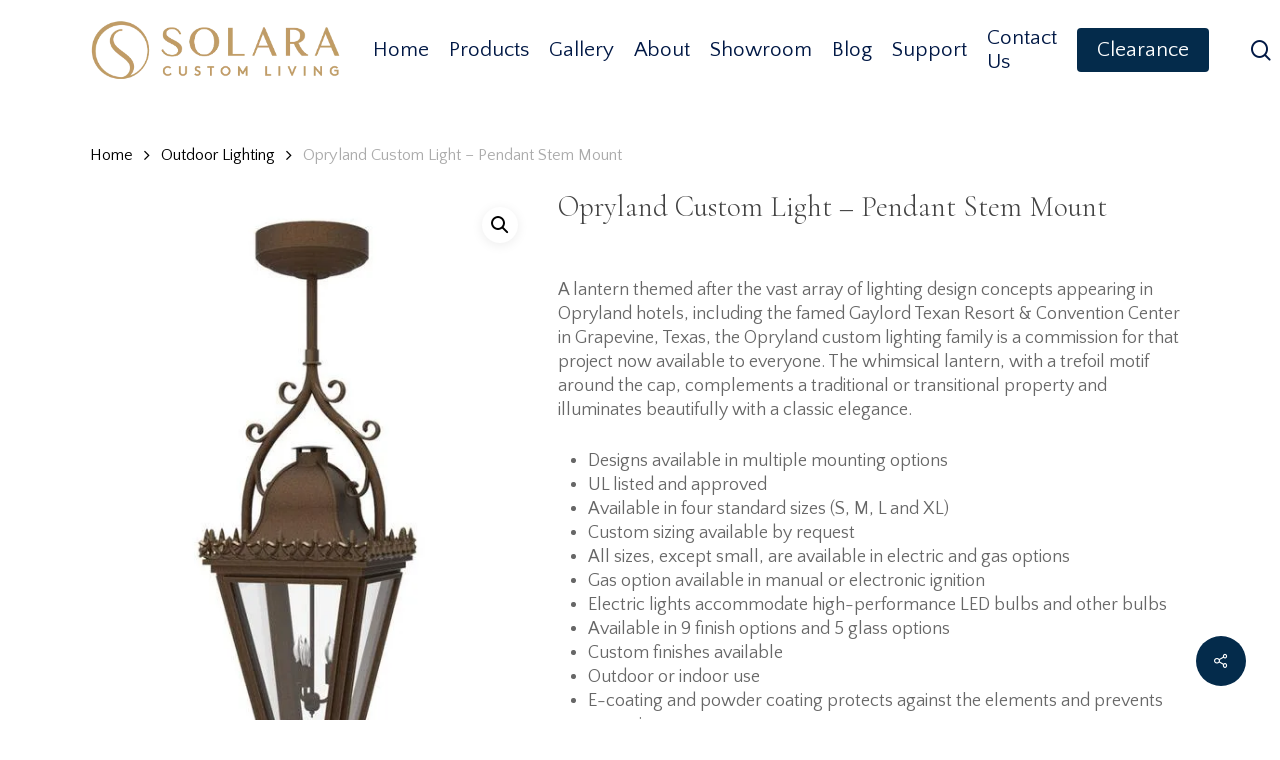

--- FILE ---
content_type: text/html; charset=UTF-8
request_url: https://solaracustomliving.com/product/opryland-i-iron-light-pendant-stem/
body_size: 26413
content:
<!doctype html>
<html lang="en-US" class="no-js">
<head><meta charset="UTF-8"><script>if(navigator.userAgent.match(/MSIE|Internet Explorer/i)||navigator.userAgent.match(/Trident\/7\..*?rv:11/i)){var href=document.location.href;if(!href.match(/[?&]nowprocket/)){if(href.indexOf("?")==-1){if(href.indexOf("#")==-1){document.location.href=href+"?nowprocket=1"}else{document.location.href=href.replace("#","?nowprocket=1#")}}else{if(href.indexOf("#")==-1){document.location.href=href+"&nowprocket=1"}else{document.location.href=href.replace("#","&nowprocket=1#")}}}}</script><script>class RocketLazyLoadScripts{constructor(){this.v="1.2.4",this.triggerEvents=["keydown","mousedown","mousemove","touchmove","touchstart","touchend","wheel"],this.userEventHandler=this._triggerListener.bind(this),this.touchStartHandler=this._onTouchStart.bind(this),this.touchMoveHandler=this._onTouchMove.bind(this),this.touchEndHandler=this._onTouchEnd.bind(this),this.clickHandler=this._onClick.bind(this),this.interceptedClicks=[],window.addEventListener("pageshow",t=>{this.persisted=t.persisted}),window.addEventListener("DOMContentLoaded",()=>{this._preconnect3rdParties()}),this.delayedScripts={normal:[],async:[],defer:[]},this.trash=[],this.allJQueries=[]}_addUserInteractionListener(t){if(document.hidden){t._triggerListener();return}this.triggerEvents.forEach(e=>window.addEventListener(e,t.userEventHandler,{passive:!0})),window.addEventListener("touchstart",t.touchStartHandler,{passive:!0}),window.addEventListener("mousedown",t.touchStartHandler),document.addEventListener("visibilitychange",t.userEventHandler)}_removeUserInteractionListener(){this.triggerEvents.forEach(t=>window.removeEventListener(t,this.userEventHandler,{passive:!0})),document.removeEventListener("visibilitychange",this.userEventHandler)}_onTouchStart(t){"HTML"!==t.target.tagName&&(window.addEventListener("touchend",this.touchEndHandler),window.addEventListener("mouseup",this.touchEndHandler),window.addEventListener("touchmove",this.touchMoveHandler,{passive:!0}),window.addEventListener("mousemove",this.touchMoveHandler),t.target.addEventListener("click",this.clickHandler),this._renameDOMAttribute(t.target,"onclick","rocket-onclick"),this._pendingClickStarted())}_onTouchMove(t){window.removeEventListener("touchend",this.touchEndHandler),window.removeEventListener("mouseup",this.touchEndHandler),window.removeEventListener("touchmove",this.touchMoveHandler,{passive:!0}),window.removeEventListener("mousemove",this.touchMoveHandler),t.target.removeEventListener("click",this.clickHandler),this._renameDOMAttribute(t.target,"rocket-onclick","onclick"),this._pendingClickFinished()}_onTouchEnd(){window.removeEventListener("touchend",this.touchEndHandler),window.removeEventListener("mouseup",this.touchEndHandler),window.removeEventListener("touchmove",this.touchMoveHandler,{passive:!0}),window.removeEventListener("mousemove",this.touchMoveHandler)}_onClick(t){t.target.removeEventListener("click",this.clickHandler),this._renameDOMAttribute(t.target,"rocket-onclick","onclick"),this.interceptedClicks.push(t),t.preventDefault(),t.stopPropagation(),t.stopImmediatePropagation(),this._pendingClickFinished()}_replayClicks(){window.removeEventListener("touchstart",this.touchStartHandler,{passive:!0}),window.removeEventListener("mousedown",this.touchStartHandler),this.interceptedClicks.forEach(t=>{t.target.dispatchEvent(new MouseEvent("click",{view:t.view,bubbles:!0,cancelable:!0}))})}_waitForPendingClicks(){return new Promise(t=>{this._isClickPending?this._pendingClickFinished=t:t()})}_pendingClickStarted(){this._isClickPending=!0}_pendingClickFinished(){this._isClickPending=!1}_renameDOMAttribute(t,e,r){t.hasAttribute&&t.hasAttribute(e)&&(event.target.setAttribute(r,event.target.getAttribute(e)),event.target.removeAttribute(e))}_triggerListener(){this._removeUserInteractionListener(this),"loading"===document.readyState?document.addEventListener("DOMContentLoaded",this._loadEverythingNow.bind(this)):this._loadEverythingNow()}_preconnect3rdParties(){let t=[];document.querySelectorAll("script[type=rocketlazyloadscript][data-rocket-src]").forEach(e=>{let r=e.getAttribute("data-rocket-src");if(r&&0!==r.indexOf("data:")){0===r.indexOf("//")&&(r=location.protocol+r);try{let i=new URL(r).origin;i!==location.origin&&t.push({src:i,crossOrigin:e.crossOrigin||"module"===e.getAttribute("data-rocket-type")})}catch(n){}}}),t=[...new Map(t.map(t=>[JSON.stringify(t),t])).values()],this._batchInjectResourceHints(t,"preconnect")}async _loadEverythingNow(){this.lastBreath=Date.now(),this._delayEventListeners(),this._delayJQueryReady(this),this._handleDocumentWrite(),this._registerAllDelayedScripts(),this._preloadAllScripts(),await this._loadScriptsFromList(this.delayedScripts.normal),await this._loadScriptsFromList(this.delayedScripts.defer),await this._loadScriptsFromList(this.delayedScripts.async);try{await this._triggerDOMContentLoaded(),await this._pendingWebpackRequests(this),await this._triggerWindowLoad()}catch(t){console.error(t)}window.dispatchEvent(new Event("rocket-allScriptsLoaded")),this._waitForPendingClicks().then(()=>{this._replayClicks()}),this._emptyTrash()}_registerAllDelayedScripts(){document.querySelectorAll("script[type=rocketlazyloadscript]").forEach(t=>{t.hasAttribute("data-rocket-src")?t.hasAttribute("async")&&!1!==t.async?this.delayedScripts.async.push(t):t.hasAttribute("defer")&&!1!==t.defer||"module"===t.getAttribute("data-rocket-type")?this.delayedScripts.defer.push(t):this.delayedScripts.normal.push(t):this.delayedScripts.normal.push(t)})}async _transformScript(t){if(await this._littleBreath(),!0===t.noModule&&"noModule"in HTMLScriptElement.prototype){t.setAttribute("data-rocket-status","skipped");return}return new Promise(navigator.userAgent.indexOf("Firefox/")>0||""===navigator.vendor?e=>{let r=document.createElement("script");[...t.attributes].forEach(t=>{let e=t.nodeName;"type"!==e&&("data-rocket-type"===e&&(e="type"),"data-rocket-src"===e&&(e="src"),r.setAttribute(e,t.nodeValue))}),t.text&&(r.text=t.text),r.hasAttribute("src")?(r.addEventListener("load",e),r.addEventListener("error",e)):(r.text=t.text,e());try{t.parentNode.replaceChild(r,t)}catch(i){e()}}:e=>{function r(){t.setAttribute("data-rocket-status","failed"),e()}try{let i=t.getAttribute("data-rocket-type"),n=t.getAttribute("data-rocket-src");i?(t.type=i,t.removeAttribute("data-rocket-type")):t.removeAttribute("type"),t.addEventListener("load",function r(){t.setAttribute("data-rocket-status","executed"),e()}),t.addEventListener("error",r),n?(t.removeAttribute("data-rocket-src"),t.src=n):t.src="data:text/javascript;base64,"+window.btoa(unescape(encodeURIComponent(t.text)))}catch(s){r()}})}async _loadScriptsFromList(t){let e=t.shift();return e&&e.isConnected?(await this._transformScript(e),this._loadScriptsFromList(t)):Promise.resolve()}_preloadAllScripts(){this._batchInjectResourceHints([...this.delayedScripts.normal,...this.delayedScripts.defer,...this.delayedScripts.async],"preload")}_batchInjectResourceHints(t,e){var r=document.createDocumentFragment();t.forEach(t=>{let i=t.getAttribute&&t.getAttribute("data-rocket-src")||t.src;if(i){let n=document.createElement("link");n.href=i,n.rel=e,"preconnect"!==e&&(n.as="script"),t.getAttribute&&"module"===t.getAttribute("data-rocket-type")&&(n.crossOrigin=!0),t.crossOrigin&&(n.crossOrigin=t.crossOrigin),t.integrity&&(n.integrity=t.integrity),r.appendChild(n),this.trash.push(n)}}),document.head.appendChild(r)}_delayEventListeners(){let t={};function e(e,r){!function e(r){!t[r]&&(t[r]={originalFunctions:{add:r.addEventListener,remove:r.removeEventListener},eventsToRewrite:[]},r.addEventListener=function(){arguments[0]=i(arguments[0]),t[r].originalFunctions.add.apply(r,arguments)},r.removeEventListener=function(){arguments[0]=i(arguments[0]),t[r].originalFunctions.remove.apply(r,arguments)});function i(e){return t[r].eventsToRewrite.indexOf(e)>=0?"rocket-"+e:e}}(e),t[e].eventsToRewrite.push(r)}function r(t,e){let r=t[e];Object.defineProperty(t,e,{get:()=>r||function(){},set(i){t["rocket"+e]=r=i}})}e(document,"DOMContentLoaded"),e(window,"DOMContentLoaded"),e(window,"load"),e(window,"pageshow"),e(document,"readystatechange"),r(document,"onreadystatechange"),r(window,"onload"),r(window,"onpageshow")}_delayJQueryReady(t){let e;function r(t){return t.split(" ").map(t=>"load"===t||0===t.indexOf("load.")?"rocket-jquery-load":t).join(" ")}function i(i){if(i&&i.fn&&!t.allJQueries.includes(i)){i.fn.ready=i.fn.init.prototype.ready=function(e){return t.domReadyFired?e.bind(document)(i):document.addEventListener("rocket-DOMContentLoaded",()=>e.bind(document)(i)),i([])};let n=i.fn.on;i.fn.on=i.fn.init.prototype.on=function(){return this[0]===window&&("string"==typeof arguments[0]||arguments[0]instanceof String?arguments[0]=r(arguments[0]):"object"==typeof arguments[0]&&Object.keys(arguments[0]).forEach(t=>{let e=arguments[0][t];delete arguments[0][t],arguments[0][r(t)]=e})),n.apply(this,arguments),this},t.allJQueries.push(i)}e=i}i(window.jQuery),Object.defineProperty(window,"jQuery",{get:()=>e,set(t){i(t)}})}async _pendingWebpackRequests(t){let e=document.querySelector("script[data-webpack]");async function r(){return new Promise(t=>{e.addEventListener("load",t),e.addEventListener("error",t)})}e&&(await r(),await t._requestAnimFrame(),await t._pendingWebpackRequests(t))}async _triggerDOMContentLoaded(){this.domReadyFired=!0,await this._littleBreath(),document.dispatchEvent(new Event("rocket-DOMContentLoaded")),await this._littleBreath(),window.dispatchEvent(new Event("rocket-DOMContentLoaded")),await this._littleBreath(),document.dispatchEvent(new Event("rocket-readystatechange")),await this._littleBreath(),document.rocketonreadystatechange&&document.rocketonreadystatechange()}async _triggerWindowLoad(){await this._littleBreath(),window.dispatchEvent(new Event("rocket-load")),await this._littleBreath(),window.rocketonload&&window.rocketonload(),await this._littleBreath(),this.allJQueries.forEach(t=>t(window).trigger("rocket-jquery-load")),await this._littleBreath();let t=new Event("rocket-pageshow");t.persisted=this.persisted,window.dispatchEvent(t),await this._littleBreath(),window.rocketonpageshow&&window.rocketonpageshow({persisted:this.persisted})}_handleDocumentWrite(){let t=new Map;document.write=document.writeln=function(e){let r=document.currentScript;r||console.error("WPRocket unable to document.write this: "+e);let i=document.createRange(),n=r.parentElement,s=t.get(r);void 0===s&&(s=r.nextSibling,t.set(r,s));let a=document.createDocumentFragment();i.setStart(a,0),a.appendChild(i.createContextualFragment(e)),n.insertBefore(a,s)}}async _littleBreath(){Date.now()-this.lastBreath>45&&(await this._requestAnimFrame(),this.lastBreath=Date.now())}async _requestAnimFrame(){return document.hidden?new Promise(t=>setTimeout(t)):new Promise(t=>requestAnimationFrame(t))}_emptyTrash(){this.trash.forEach(t=>t.remove())}static run(){let t=new RocketLazyLoadScripts;t._addUserInteractionListener(t)}}RocketLazyLoadScripts.run();</script>
	
	<meta name="viewport" content="width=device-width, initial-scale=1, maximum-scale=1, user-scalable=0" /><meta name='robots' content='index, follow, max-image-preview:large, max-snippet:-1, max-video-preview:-1' />

	<!-- This site is optimized with the Yoast SEO plugin v19.6.1 - https://yoast.com/wordpress/plugins/seo/ -->
	<title>Opryland Custom Light – Pendant Stem Mount - Solara Custom Living</title><link rel="preload" as="style" href="https://fonts.googleapis.com/css?family=Open%20Sans%3A300%2C400%2C600%2C700%7CQuattrocento%20Sans%3A400%7CCormorant%20Garamond%3A300&#038;subset=latin%2Clatin-ext&#038;display=swap" /><link rel="stylesheet" href="https://fonts.googleapis.com/css?family=Open%20Sans%3A300%2C400%2C600%2C700%7CQuattrocento%20Sans%3A400%7CCormorant%20Garamond%3A300&#038;subset=latin%2Clatin-ext&#038;display=swap" media="print" onload="this.media='all'" /><noscript><link rel="stylesheet" href="https://fonts.googleapis.com/css?family=Open%20Sans%3A300%2C400%2C600%2C700%7CQuattrocento%20Sans%3A400%7CCormorant%20Garamond%3A300&#038;subset=latin%2Clatin-ext&#038;display=swap" /></noscript>
	<link rel="canonical" href="https://solaracustomliving.com/product/opryland-i-iron-light-pendant-stem/" />
	<meta property="og:locale" content="en_US" />
	<meta property="og:type" content="article" />
	<meta property="og:title" content="Opryland Custom Light – Pendant Stem Mount - Solara Custom Living" />
	<meta property="og:description" content="A lantern themed after the vast array of lighting design concepts appearing in Opryland hotels, including the famed Gaylord Texan Resort &amp; Convention Center in Grapevine, Texas, the Opryland custom lighting family is a commission for that project now available to everyone. The whimsical lantern, with a trefoil motif around the cap, complements a traditional or transitional property and illuminates beautifully with a classic elegance.   Designs available in multiple mounting options  UL listed and approved  Available in four standard sizes (S, M, L and XL)  Custom sizing available by request  All sizes, except small, are available in electric and gas options  Gas option available in manual or electronic ignition  Electric lights accommodate high-performance LED bulbs and other bulbs  Available in 9 finish options and 5 glass options  Custom finishes available  Outdoor or indoor use  E-coating and powder coating protects against the elements and prevents corrosion     SKU: E002-03  Sizes: Small *, Medium, Large, X-Large  POWER:        *Small is only available in electric" />
	<meta property="og:url" content="https://solaracustomliving.com/product/opryland-i-iron-light-pendant-stem/" />
	<meta property="og:site_name" content="Solara Custom Living" />
	<meta property="article:modified_time" content="2020-11-12T14:26:54+00:00" />
	<meta property="og:image" content="https://solaracustomliving.com/wp-content/uploads/2020/08/opryland-i-iron-light-pendant-stem-lighting-outdoor-mount-lights-solara-custom-doors-and_922_1193x713.progressive.jpg" />
	<meta property="og:image:width" content="480" />
	<meta property="og:image:height" content="712" />
	<meta property="og:image:type" content="image/jpeg" />
	<meta name="twitter:card" content="summary_large_image" />
	<meta name="twitter:label1" content="Est. reading time" />
	<meta name="twitter:data1" content="17 minutes" />
	<script type="application/ld+json" class="yoast-schema-graph">{"@context":"https://schema.org","@graph":[{"@type":"WebPage","@id":"https://solaracustomliving.com/product/opryland-i-iron-light-pendant-stem/","url":"https://solaracustomliving.com/product/opryland-i-iron-light-pendant-stem/","name":"Opryland Custom Light – Pendant Stem Mount - Solara Custom Living","isPartOf":{"@id":"https://solaracustomliving.com/#website"},"primaryImageOfPage":{"@id":"https://solaracustomliving.com/product/opryland-i-iron-light-pendant-stem/#primaryimage"},"image":{"@id":"https://solaracustomliving.com/product/opryland-i-iron-light-pendant-stem/#primaryimage"},"thumbnailUrl":"https://solaracustomliving.com/wp-content/uploads/2020/08/opryland-i-iron-light-pendant-stem-lighting-outdoor-mount-lights-solara-custom-doors-and_922_1193x713.progressive.jpg","datePublished":"2020-08-27T23:06:04+00:00","dateModified":"2020-11-12T14:26:54+00:00","breadcrumb":{"@id":"https://solaracustomliving.com/product/opryland-i-iron-light-pendant-stem/#breadcrumb"},"inLanguage":"en-US","potentialAction":[{"@type":"ReadAction","target":["https://solaracustomliving.com/product/opryland-i-iron-light-pendant-stem/"]}]},{"@type":"ImageObject","inLanguage":"en-US","@id":"https://solaracustomliving.com/product/opryland-i-iron-light-pendant-stem/#primaryimage","url":"https://solaracustomliving.com/wp-content/uploads/2020/08/opryland-i-iron-light-pendant-stem-lighting-outdoor-mount-lights-solara-custom-doors-and_922_1193x713.progressive.jpg","contentUrl":"https://solaracustomliving.com/wp-content/uploads/2020/08/opryland-i-iron-light-pendant-stem-lighting-outdoor-mount-lights-solara-custom-doors-and_922_1193x713.progressive.jpg","width":480,"height":712},{"@type":"BreadcrumbList","@id":"https://solaracustomliving.com/product/opryland-i-iron-light-pendant-stem/#breadcrumb","itemListElement":[{"@type":"ListItem","position":1,"name":"Home","item":"https://solaracustomliving.com/"},{"@type":"ListItem","position":2,"name":"Store Products","item":"http://solaracustomliving.com/store-products/"},{"@type":"ListItem","position":3,"name":"Opryland Custom Light – Pendant Stem Mount"}]},{"@type":"WebSite","@id":"https://solaracustomliving.com/#website","url":"https://solaracustomliving.com/","name":"Solara Custom Living","description":"Solara Custom Living | Dream It, Build It, Love It","potentialAction":[{"@type":"SearchAction","target":{"@type":"EntryPoint","urlTemplate":"https://solaracustomliving.com/?s={search_term_string}"},"query-input":"required name=search_term_string"}],"inLanguage":"en-US"}]}</script>
	<!-- / Yoast SEO plugin. -->


<link rel='dns-prefetch' href='//www.google.com' />
<link rel='dns-prefetch' href='//fonts.googleapis.com' />
<link href='https://fonts.gstatic.com' crossorigin rel='preconnect' />
<link rel="alternate" type="application/rss+xml" title="Solara Custom Living &raquo; Feed" href="https://solaracustomliving.com/feed/" />
<link rel="alternate" type="application/rss+xml" title="Solara Custom Living &raquo; Comments Feed" href="https://solaracustomliving.com/comments/feed/" />
<link rel="alternate" type="application/rss+xml" title="Solara Custom Living &raquo; Opryland Custom Light – Pendant Stem Mount Comments Feed" href="https://solaracustomliving.com/product/opryland-i-iron-light-pendant-stem/feed/" />
<link rel="preload" href="https://solaracustomliving.com/wp-content/themes/salient/css/fonts/icomoon.woff?v=1.6" as="font" type="font/woff" crossorigin="anonymous"><link data-minify="1" rel='stylesheet' id='contact-form-7-css'  href='https://solaracustomliving.com/wp-content/cache/min/1/wp-content/plugins/contact-form-7/includes/css/styles.css?ver=1765840698' type='text/css' media='all' />
<link data-minify="1" rel='stylesheet' id='salient-social-css'  href='https://solaracustomliving.com/wp-content/cache/min/1/wp-content/plugins/salient-social/css/style.css?ver=1765840700' type='text/css' media='all' />
<style id='salient-social-inline-css' type='text/css'>

  .sharing-default-minimal .nectar-love.loved,
  body .nectar-social[data-color-override="override"].fixed > a:before, 
  body .nectar-social[data-color-override="override"].fixed .nectar-social-inner a,
  .sharing-default-minimal .nectar-social[data-color-override="override"] .nectar-social-inner a:hover,
  .nectar-social.vertical[data-color-override="override"] .nectar-social-inner a:hover {
    background-color: #042b4b;
  }
  .nectar-social.hover .nectar-love.loved,
  .nectar-social.hover > .nectar-love-button a:hover,
  .nectar-social[data-color-override="override"].hover > div a:hover,
  #single-below-header .nectar-social[data-color-override="override"].hover > div a:hover,
  .nectar-social[data-color-override="override"].hover .share-btn:hover,
  .sharing-default-minimal .nectar-social[data-color-override="override"] .nectar-social-inner a {
    border-color: #042b4b;
  }
  #single-below-header .nectar-social.hover .nectar-love.loved i,
  #single-below-header .nectar-social.hover[data-color-override="override"] a:hover,
  #single-below-header .nectar-social.hover[data-color-override="override"] a:hover i,
  #single-below-header .nectar-social.hover .nectar-love-button a:hover i,
  .nectar-love:hover i,
  .hover .nectar-love:hover .total_loves,
  .nectar-love.loved i,
  .nectar-social.hover .nectar-love.loved .total_loves,
  .nectar-social.hover .share-btn:hover, 
  .nectar-social[data-color-override="override"].hover .nectar-social-inner a:hover,
  .nectar-social[data-color-override="override"].hover > div:hover span,
  .sharing-default-minimal .nectar-social[data-color-override="override"] .nectar-social-inner a:not(:hover) i,
  .sharing-default-minimal .nectar-social[data-color-override="override"] .nectar-social-inner a:not(:hover) {
    color: #042b4b;
  }
</style>
<link rel='stylesheet' id='photoswipe-css'  href='https://solaracustomliving.com/wp-content/plugins/woocommerce/assets/css/photoswipe/photoswipe.min.css?ver=6.9.1' type='text/css' media='all' />
<link rel='stylesheet' id='photoswipe-default-skin-css'  href='https://solaracustomliving.com/wp-content/plugins/woocommerce/assets/css/photoswipe/default-skin/default-skin.min.css?ver=6.9.1' type='text/css' media='all' />
<link data-minify="1" rel='stylesheet' id='woocommerce-layout-css'  href='https://solaracustomliving.com/wp-content/cache/min/1/wp-content/plugins/woocommerce/assets/css/woocommerce-layout.css?ver=1765840698' type='text/css' media='all' />
<link data-minify="1" rel='stylesheet' id='woocommerce-smallscreen-css'  href='https://solaracustomliving.com/wp-content/cache/min/1/wp-content/plugins/woocommerce/assets/css/woocommerce-smallscreen.css?ver=1765840698' type='text/css' media='only screen and (max-width: 768px)' />
<link data-minify="1" rel='stylesheet' id='woocommerce-general-css'  href='https://solaracustomliving.com/wp-content/cache/min/1/wp-content/plugins/woocommerce/assets/css/woocommerce.css?ver=1765840698' type='text/css' media='all' />
<style id='woocommerce-inline-inline-css' type='text/css'>
.woocommerce form .form-row .required { visibility: visible; }
</style>
<link data-minify="1" rel='stylesheet' id='font-awesome-css'  href='https://solaracustomliving.com/wp-content/cache/min/1/wp-content/themes/salient/css/font-awesome.min.css?ver=1765840698' type='text/css' media='all' />
<link data-minify="1" rel='stylesheet' id='salient-grid-system-css'  href='https://solaracustomliving.com/wp-content/cache/min/1/wp-content/themes/salient/css/build/grid-system.css?ver=1765840698' type='text/css' media='all' />
<link data-minify="1" rel='stylesheet' id='main-styles-css'  href='https://solaracustomliving.com/wp-content/cache/min/1/wp-content/themes/salient/css/build/style.css?ver=1765840698' type='text/css' media='all' />
<link data-minify="1" rel='stylesheet' id='nectar-cf7-css'  href='https://solaracustomliving.com/wp-content/cache/min/1/wp-content/themes/salient/css/build/third-party/cf7.css?ver=1765840698' type='text/css' media='all' />
<link data-minify="1" rel='stylesheet' id='nectar-wpforms-css'  href='https://solaracustomliving.com/wp-content/cache/min/1/wp-content/themes/salient/css/build/third-party/wpforms.css?ver=1765840698' type='text/css' media='all' />

<link data-minify="1" rel='stylesheet' id='responsive-css'  href='https://solaracustomliving.com/wp-content/cache/min/1/wp-content/themes/salient/css/build/responsive.css?ver=1765840698' type='text/css' media='all' />
<link data-minify="1" rel='stylesheet' id='nectar-product-style-classic-css'  href='https://solaracustomliving.com/wp-content/cache/min/1/wp-content/themes/salient/css/build/third-party/woocommerce/product-style-classic.css?ver=1765840698' type='text/css' media='all' />
<link data-minify="1" rel='stylesheet' id='woocommerce-css'  href='https://solaracustomliving.com/wp-content/cache/min/1/wp-content/themes/salient/css/build/woocommerce.css?ver=1765840699' type='text/css' media='all' />
<link data-minify="1" rel='stylesheet' id='nectar-woocommerce-single-css'  href='https://solaracustomliving.com/wp-content/cache/min/1/wp-content/themes/salient/css/build/third-party/woocommerce/product-single.css?ver=1765840700' type='text/css' media='all' />
<link data-minify="1" rel='stylesheet' id='skin-material-css'  href='https://solaracustomliving.com/wp-content/cache/min/1/wp-content/themes/salient/css/build/skin-material.css?ver=1765840699' type='text/css' media='all' />
<link data-minify="1" rel='stylesheet' id='salient-wp-menu-dynamic-css'  href='https://solaracustomliving.com/wp-content/cache/min/1/wp-content/uploads/salient/menu-dynamic.css?ver=1765840699' type='text/css' media='all' />
<link data-minify="1" rel='stylesheet' id='dflip-style-css'  href='https://solaracustomliving.com/wp-content/cache/min/1/wp-content/plugins/3d-flipbook-dflip-lite/assets/css/dflip.min.css?ver=1765840699' type='text/css' media='all' />
<link data-minify="1" rel='stylesheet' id='js_composer_front-css'  href='https://solaracustomliving.com/wp-content/cache/min/1/wp-content/plugins/js_composer_salient/assets/css/js_composer.min.css?ver=1765840699' type='text/css' media='all' />
<link data-minify="1" rel='stylesheet' id='dynamic-css-css'  href='https://solaracustomliving.com/wp-content/cache/min/1/wp-content/themes/salient/css/salient-dynamic-styles.css?ver=1765840699' type='text/css' media='all' />
<style id='dynamic-css-inline-css' type='text/css'>
#header-space{background-color:#ffffff}@media only screen and (min-width:1000px){body #ajax-content-wrap.no-scroll{min-height:calc(100vh - 100px);height:calc(100vh - 100px)!important;}}@media only screen and (min-width:1000px){#page-header-wrap.fullscreen-header,#page-header-wrap.fullscreen-header #page-header-bg,html:not(.nectar-box-roll-loaded) .nectar-box-roll > #page-header-bg.fullscreen-header,.nectar_fullscreen_zoom_recent_projects,#nectar_fullscreen_rows:not(.afterLoaded) > div{height:calc(100vh - 99px);}.wpb_row.vc_row-o-full-height.top-level,.wpb_row.vc_row-o-full-height.top-level > .col.span_12{min-height:calc(100vh - 99px);}html:not(.nectar-box-roll-loaded) .nectar-box-roll > #page-header-bg.fullscreen-header{top:100px;}.nectar-slider-wrap[data-fullscreen="true"]:not(.loaded),.nectar-slider-wrap[data-fullscreen="true"]:not(.loaded) .swiper-container{height:calc(100vh - 98px)!important;}.admin-bar .nectar-slider-wrap[data-fullscreen="true"]:not(.loaded),.admin-bar .nectar-slider-wrap[data-fullscreen="true"]:not(.loaded) .swiper-container{height:calc(100vh - 98px - 32px)!important;}}.admin-bar[class*="page-template-template-no-header"] .wpb_row.vc_row-o-full-height.top-level,.admin-bar[class*="page-template-template-no-header"] .wpb_row.vc_row-o-full-height.top-level > .col.span_12{min-height:calc(100vh - 32px);}body[class*="page-template-template-no-header"] .wpb_row.vc_row-o-full-height.top-level,body[class*="page-template-template-no-header"] .wpb_row.vc_row-o-full-height.top-level > .col.span_12{min-height:100vh;}@media only screen and (max-width:999px){.using-mobile-browser #nectar_fullscreen_rows:not(.afterLoaded):not([data-mobile-disable="on"]) > div{height:calc(100vh - 116px);}.using-mobile-browser .wpb_row.vc_row-o-full-height.top-level,.using-mobile-browser .wpb_row.vc_row-o-full-height.top-level > .col.span_12,[data-permanent-transparent="1"].using-mobile-browser .wpb_row.vc_row-o-full-height.top-level,[data-permanent-transparent="1"].using-mobile-browser .wpb_row.vc_row-o-full-height.top-level > .col.span_12{min-height:calc(100vh - 116px);}html:not(.nectar-box-roll-loaded) .nectar-box-roll > #page-header-bg.fullscreen-header,.nectar_fullscreen_zoom_recent_projects,.nectar-slider-wrap[data-fullscreen="true"]:not(.loaded),.nectar-slider-wrap[data-fullscreen="true"]:not(.loaded) .swiper-container,#nectar_fullscreen_rows:not(.afterLoaded):not([data-mobile-disable="on"]) > div{height:calc(100vh - 63px);}.wpb_row.vc_row-o-full-height.top-level,.wpb_row.vc_row-o-full-height.top-level > .col.span_12{min-height:calc(100vh - 63px);}body[data-transparent-header="false"] #ajax-content-wrap.no-scroll{min-height:calc(100vh - 63px);height:calc(100vh - 63px);}}.post-type-archive-product.woocommerce .container-wrap,.tax-product_cat.woocommerce .container-wrap{background-color:#f6f6f6;}.woocommerce.single-product #single-meta{position:relative!important;top:0!important;margin:0;left:8px;height:auto;}.woocommerce.single-product #single-meta:after{display:block;content:" ";clear:both;height:1px;}.woocommerce ul.products li.product.material,.woocommerce-page ul.products li.product.material{background-color:#ffffff;}.woocommerce ul.products li.product.minimal .product-wrap,.woocommerce ul.products li.product.minimal .background-color-expand,.woocommerce-page ul.products li.product.minimal .product-wrap,.woocommerce-page ul.products li.product.minimal .background-color-expand{background-color:#ffffff;}.nectar-button.medium{border-radius:3px 3px 3px 3px;padding:10px 15px;font-size:12px;color:#FFF;box-shadow:0 -2px rgba(0,0,0,0.1) inset;}.nectar-button.medium.see-through,.nectar-button.medium.see-through-2,.nectar-button.medium.see-through-3{padding-top:9px;padding-bottom:9px}.nectar-button.medium i.icon-button-arrow{font-size:16px}body[data-button-style^="rounded"] .nectar-button.medium:not(.see-through):not(.see-through-2):not(.see-through-3).has-icon,body[data-button-style^="rounded"] .nectar-button.medium:not(.see-through):not(.see-through-2):not(.see-through-3).tilt.has-icon{padding-left:42px;padding-right:42px}body[data-button-style^="rounded"] .nectar-button.medium:not(.see-through):not(.see-through-2):not(.see-through-3){padding:12px 18px;}.nectar-button.medium.has-icon,.nectar-button.medium.tilt.has-icon{padding-left:42px;padding-right:42px}.nectar-button.medium{border-radius:3px 3px 3px 3px;padding:10px 15px;font-size:12px;color:#FFF;box-shadow:0 -2px rgba(0,0,0,0.1) inset;}.nectar-button.medium.see-through,.nectar-button.medium.see-through-2,.nectar-button.medium.see-through-3{padding-top:9px;padding-bottom:9px}.nectar-button.medium i.icon-button-arrow{font-size:16px}body[data-button-style^="rounded"] .nectar-button.medium:not(.see-through):not(.see-through-2):not(.see-through-3).has-icon,body[data-button-style^="rounded"] .nectar-button.medium:not(.see-through):not(.see-through-2):not(.see-through-3).tilt.has-icon{padding-left:42px;padding-right:42px}body[data-button-style^="rounded"] .nectar-button.medium:not(.see-through):not(.see-through-2):not(.see-through-3){padding:12px 18px;}.nectar-button.medium.has-icon,.nectar-button.medium.tilt.has-icon{padding-left:42px;padding-right:42px}@media only screen,print{.vc_row.translate_x_10px{-webkit-transform:translateX(10px);transform:translateX(10px);}}.img-with-aniamtion-wrap[data-border-radius="20px"] .img-with-animation,.img-with-aniamtion-wrap[data-border-radius="20px"] .inner,.img-with-aniamtion-wrap[data-border-radius="20px"] .hover-wrap{border-radius:20px;}.nectar-button.small{border-radius:2px 2px 2px 2px;font-size:12px;padding:8px 14px;color:#FFF;box-shadow:0 -1px rgba(0,0,0,0.1) inset;}.nectar-button.small.see-through,.nectar-button.small.see-through-2,.nectar-button.small.see-through-3{padding-top:6px;padding-bottom:6px}.nectar-button.small i{font-size:16px;line-height:16px;right:26px}.nectar-button.small i.icon-button-arrow{font-size:16px}.nectar-button.has-icon.small,.nectar-button.tilt.has-icon.small{padding-left:33px;padding-right:33px}.nectar-button.has-icon.small:hover span,.nectar-button.tilt.small.has-icon span,body.material .nectar-button.has-icon.small span{-webkit-transform:translateX(-14px);transform:translateX(-14px)}.nectar-button.small.has-icon:hover i,.nectar-button.small.tilt.has-icon i{-webkit-transform:translateX(10px);transform:translateX(10px);}body.material .nectar-button.small i{font-size:14px;}body.material[data-button-style^="rounded"] .nectar-button.small i{font-size:12px;}@media only screen and (max-width:999px){body .vc_row-fluid:not(.full-width-content) > .span_12 .vc_col-sm-2:not(:last-child):not([class*="vc_col-xs-"]){margin-bottom:25px;}}@media only screen and (min-width :690px) and (max-width :999px){body .vc_col-sm-2{width:31.2%;margin-left:3.1%;}body .full-width-content .vc_col-sm-2{width:33.3%;margin-left:0;}.vc_row-fluid .vc_col-sm-2[class*="vc_col-sm-"]:first-child:not([class*="offset"]),.vc_row-fluid .vc_col-sm-2[class*="vc_col-sm-"]:nth-child(3n+4):not([class*="offset"]){margin-left:0;}}@media only screen and (max-width :690px){body .vc_row-fluid .vc_col-sm-2:not([class*="vc_col-xs"]),body .vc_row-fluid.full-width-content .vc_col-sm-2:not([class*="vc_col-xs"]){width:50%;}.vc_row-fluid .vc_col-sm-2[class*="vc_col-sm-"]:first-child:not([class*="offset"]),.vc_row-fluid .vc_col-sm-2[class*="vc_col-sm-"]:nth-child(2n+3):not([class*="offset"]){margin-left:0;}}.screen-reader-text,.nectar-skip-to-content:not(:focus){border:0;clip:rect(1px,1px,1px,1px);clip-path:inset(50%);height:1px;margin:-1px;overflow:hidden;padding:0;position:absolute!important;width:1px;word-wrap:normal!important;}.row .col img:not([srcset]){width:auto;}.row .col img.img-with-animation.nectar-lazy:not([srcset]){width:100%;}
.tab-container{display: none !important;}

.bold{
    font-family: 'Cormorant Garamond', serif !important;
    font-weight:bold;
}
.entry-summary .product_meta{
    display: none !important;
}
#top nav >ul >.megamenu >.sub-menu  #menu-item-275 > a, 
#top nav >ul >.megamenu >.sub-menu  #menu-item-58 > a,
#top nav >ul >.megamenu >.sub-menu  #menu-item-1337 > a,
#top nav >ul >.megamenu >.sub-menu  #menu-item-17137 > a,
#top nav >ul >.megamenu >.sub-menu  #menu-item-4166 > a
{
    color: #002887 !important;
    font-size: 14px;
    line-height: 1.2;
}
.nectar-fancy-box .inner p, .nectar-fancy-box .inner h2{
    position: relative !important;
    top:10vh !important;
}

.portfolio-items[data-ps="7"] .col[data-default-color="true"] .work-item:not(.style-3) .work-info-bg{
    background-color: rgba(0,0,0,0.3) !important;
}

.titulos {
    font-family: 'Quattrocento Sans' !important;
}
.titulo-sombra{ text-shadow: 2px 2px 4px rgba(0, 0, 0, 0.9);}

.single-product .products.related{display: none;}

#top-related .products.related{display: block !important;}

#top-related .wpb_wrapper .related .product {
    width:13% !important;
}
#ajax-content-wrap .related.products > h2{
    display: none !important;
}

#breadcrumbs{display: none !important;}

#top nav>ul>.megamenu.columns-3>ul>li{width:20% !important;}
</style>

<link data-minify="1" rel='stylesheet' id='cdz-core-style-front-css'  href='https://solaracustomliving.com/wp-content/cache/min/1/wp-content/plugins/cdz-wc-related-products/includes/core/assets/css/style.css?ver=1765840699' type='text/css' media='all' />
<link rel='stylesheet' id='cdz-wcrp-style-front-css'  href='https://solaracustomliving.com/wp-content/plugins/cdz-wc-related-products/assets/css/style.css?ver=6.0.11' type='text/css' media='all' />
<script type="text/template" id="tmpl-variation-template">
	<div class="woocommerce-variation-description">{{{ data.variation.variation_description }}}</div>
	<div class="woocommerce-variation-price">{{{ data.variation.price_html }}}</div>
	<div class="woocommerce-variation-availability">{{{ data.variation.availability_html }}}</div>
</script>
<script type="text/template" id="tmpl-unavailable-variation-template">
	<p>Sorry, this product is unavailable. Please choose a different combination.</p>
</script>
<script type='text/javascript' src='https://solaracustomliving.com/wp-includes/js/jquery/jquery.min.js?ver=3.6.0' id='jquery-core-js' defer></script>
<script type="rocketlazyloadscript" data-rocket-type='text/javascript' data-rocket-src='https://solaracustomliving.com/wp-includes/js/jquery/jquery-migrate.min.js?ver=3.3.2' id='jquery-migrate-js' defer></script>
<script type="rocketlazyloadscript" data-minify="1" data-rocket-type='text/javascript' data-rocket-src='https://solaracustomliving.com/wp-content/cache/min/1/wp-content/plugins/cdz-wc-related-products/includes/core/assets/js/scripts.js?ver=1765840699' id='cdz-core-scripts-front-js' defer></script>
<script type="rocketlazyloadscript" data-minify="1" data-rocket-type='text/javascript' data-rocket-src='https://solaracustomliving.com/wp-content/cache/min/1/wp-content/plugins/cdz-wc-related-products/assets/js/scripts.js?ver=1765840697' id='cdz-wcrp-scripts-front-js' defer></script>
<link rel="https://api.w.org/" href="https://solaracustomliving.com/wp-json/" /><link rel="alternate" type="application/json" href="https://solaracustomliving.com/wp-json/wp/v2/product/5531" /><link rel="EditURI" type="application/rsd+xml" title="RSD" href="https://solaracustomliving.com/xmlrpc.php?rsd" />
<link rel="wlwmanifest" type="application/wlwmanifest+xml" href="https://solaracustomliving.com/wp-includes/wlwmanifest.xml" /> 
<meta name="generator" content="WordPress 6.0.11" />
<meta name="generator" content="WooCommerce 6.9.1" />
<link rel='shortlink' href='https://solaracustomliving.com/?p=5531' />
<link rel="alternate" type="application/json+oembed" href="https://solaracustomliving.com/wp-json/oembed/1.0/embed?url=https%3A%2F%2Fsolaracustomliving.com%2Fproduct%2Fopryland-i-iron-light-pendant-stem%2F" />
<link rel="alternate" type="text/xml+oembed" href="https://solaracustomliving.com/wp-json/oembed/1.0/embed?url=https%3A%2F%2Fsolaracustomliving.com%2Fproduct%2Fopryland-i-iron-light-pendant-stem%2F&#038;format=xml" />
<script type="rocketlazyloadscript" data-rocket-type="text/javascript"> var root = document.getElementsByTagName( "html" )[0]; root.setAttribute( "class", "js" ); </script><!-- Global site tag (gtag.js) - Google Analytics -->
<script type="rocketlazyloadscript" async data-rocket-src="https://www.googletagmanager.com/gtag/js?id=UA-70354937-2"></script>
<script type="rocketlazyloadscript">
  window.dataLayer = window.dataLayer || [];
  function gtag(){dataLayer.push(arguments);}
  gtag('js', new Date());

  gtag('config', 'UA-70354937-2');
</script>
	<noscript><style>.woocommerce-product-gallery{ opacity: 1 !important; }</style></noscript>
	<style type="text/css">.recentcomments a{display:inline !important;padding:0 !important;margin:0 !important;}</style><meta name="generator" content="Powered by WPBakery Page Builder - drag and drop page builder for WordPress."/>
<link rel="icon" href="https://solaracustomliving.com/wp-content/uploads/2021/02/cropped-solara-icon-1-32x32.png" sizes="32x32" />
<link rel="icon" href="https://solaracustomliving.com/wp-content/uploads/2021/02/cropped-solara-icon-1-192x192.png" sizes="192x192" />
<link rel="apple-touch-icon" href="https://solaracustomliving.com/wp-content/uploads/2021/02/cropped-solara-icon-1-180x180.png" />
<meta name="msapplication-TileImage" content="https://solaracustomliving.com/wp-content/uploads/2021/02/cropped-solara-icon-1-270x270.png" />
<style type="text/css" data-type="vc_shortcodes-custom-css">.vc_custom_1593968139770{margin-left: -12px !important;}</style><noscript><style> .wpb_animate_when_almost_visible { opacity: 1; }</style></noscript><noscript><style id="rocket-lazyload-nojs-css">.rll-youtube-player, [data-lazy-src]{display:none !important;}</style></noscript></head><body class="product-template-default single single-product postid-5531 theme-salient woocommerce woocommerce-page woocommerce-no-js material wpb-js-composer js-comp-ver-6.13.1 vc_responsive cdz-wcrp" data-footer-reveal="false" data-footer-reveal-shadow="none" data-header-format="default" data-body-border="off" data-boxed-style="" data-header-breakpoint="1000" data-dropdown-style="minimal" data-cae="easeOutCubic" data-cad="750" data-megamenu-width="contained" data-aie="none" data-ls="fancybox" data-apte="standard" data-hhun="0" data-fancy-form-rcs="default" data-form-style="default" data-form-submit="regular" data-is="minimal" data-button-style="slightly_rounded_shadow" data-user-account-button="false" data-flex-cols="true" data-col-gap="default" data-header-inherit-rc="false" data-header-search="true" data-animated-anchors="true" data-ajax-transitions="false" data-full-width-header="false" data-slide-out-widget-area="true" data-slide-out-widget-area-style="slide-out-from-right-hover" data-user-set-ocm="off" data-loading-animation="none" data-bg-header="false" data-responsive="1" data-ext-responsive="true" data-ext-padding="90" data-header-resize="1" data-header-color="custom" data-cart="false" data-remove-m-parallax="" data-remove-m-video-bgs="" data-m-animate="0" data-force-header-trans-color="light" data-smooth-scrolling="0" data-permanent-transparent="false" >
	
	<script type="rocketlazyloadscript" data-rocket-type="text/javascript">
	 (function(window, document) {

		 if(navigator.userAgent.match(/(Android|iPod|iPhone|iPad|BlackBerry|IEMobile|Opera Mini)/)) {
			 document.body.className += " using-mobile-browser mobile ";
		 }

		 if( !("ontouchstart" in window) ) {

			 var body = document.querySelector("body");
			 var winW = window.innerWidth;
			 var bodyW = body.clientWidth;

			 if (winW > bodyW + 4) {
				 body.setAttribute("style", "--scroll-bar-w: " + (winW - bodyW - 4) + "px");
			 } else {
				 body.setAttribute("style", "--scroll-bar-w: 0px");
			 }
		 }

	 })(window, document);
   </script><a href="#ajax-content-wrap" class="nectar-skip-to-content">Skip to main content</a><div class="ocm-effect-wrap"><div class="ocm-effect-wrap-inner">	
	<div id="header-space"  data-header-mobile-fixed='1'></div> 
	
		<div id="header-outer" data-has-menu="true" data-has-buttons="yes" data-header-button_style="default" data-using-pr-menu="false" data-mobile-fixed="1" data-ptnm="false" data-lhe="animated_underline" data-user-set-bg="#ffffff" data-format="default" data-permanent-transparent="false" data-megamenu-rt="0" data-remove-fixed="0" data-header-resize="1" data-cart="false" data-transparency-option="" data-box-shadow="large" data-shrink-num="70" data-using-secondary="0" data-using-logo="1" data-logo-height="60" data-m-logo-height="40" data-padding="20" data-full-width="false" data-condense="false" >
		
<div id="search-outer" class="nectar">
	<div id="search">
		<div class="container">
			 <div id="search-box">
				 <div class="inner-wrap">
					 <div class="col span_12">
						  <form role="search" action="https://solaracustomliving.com/" method="GET">
														 <input type="text" name="s"  value="" aria-label="Search" placeholder="Search" />
							 
						<span>Hit enter to search or ESC to close</span>
												</form>
					</div><!--/span_12-->
				</div><!--/inner-wrap-->
			 </div><!--/search-box-->
			 <div id="close"><a href="#"><span class="screen-reader-text">Close Search</span>
				<span class="close-wrap"> <span class="close-line close-line1"></span> <span class="close-line close-line2"></span> </span>				 </a></div>
		 </div><!--/container-->
	</div><!--/search-->
</div><!--/search-outer-->

<header id="top">
	<div class="container">
		<div class="row">
			<div class="col span_3">
								<a id="logo" href="https://solaracustomliving.com" data-supplied-ml-starting-dark="false" data-supplied-ml-starting="false" data-supplied-ml="false" >
					<img class="stnd skip-lazy default-logo dark-version" width="799" height="191" alt="Solara Custom Living" src="https://solaracustomliving.com/wp-content/uploads/2023/12/logo-solara-color.webp" srcset="https://solaracustomliving.com/wp-content/uploads/2023/12/logo-solara-color.webp 1x, https://solaracustomliving.com/wp-content/uploads/2023/12/logo-solara-color.webp 2x" />				</a>
							</div><!--/span_3-->

			<div class="col span_9 col_last">
									<div class="nectar-mobile-only mobile-header"><div class="inner"></div></div>
									<a class="mobile-search" href="#searchbox"><span class="nectar-icon icon-salient-search" aria-hidden="true"></span><span class="screen-reader-text">search</span></a>
														<div class="slide-out-widget-area-toggle mobile-icon slide-out-from-right-hover" data-custom-color="true" data-icon-animation="simple-transform">
						<div> <a href="#sidewidgetarea" role="button" aria-label="Navigation Menu" aria-expanded="false" class="closed">
							<span class="screen-reader-text">Menu</span><span aria-hidden="true"> <i class="lines-button x2"> <i class="lines"></i> </i> </span>
						</a></div>
					</div>
				
									<nav>
													<ul class="sf-menu">
								<li id="menu-item-17409" class="menu-item menu-item-type-post_type menu-item-object-page menu-item-home nectar-regular-menu-item menu-item-17409"><a href="https://solaracustomliving.com/"><span class="menu-title-text">Home</span></a></li>
<li id="menu-item-159" class="megamenu columns-3 menu-item menu-item-type-post_type menu-item-object-page menu-item-has-children nectar-regular-menu-item menu-item-159"><a href="https://solaracustomliving.com/our-products/"><span class="menu-title-text">Products</span></a>
<ul class="sub-menu">
	<li id="menu-item-275" class="me menu-item menu-item-type-custom menu-item-object-custom menu-item-has-children nectar-regular-menu-item menu-item-275"><a href="#"><span class="menu-title-text">Doors, Windows &#038; Railings</span><span class="sf-sub-indicator"><i class="fa fa-angle-right icon-in-menu" aria-hidden="true"></i></span></a>
	<ul class="sub-menu">
		<li id="menu-item-56" class="menu-item menu-item-type-post_type menu-item-object-page menu-item-has-children nectar-regular-menu-item menu-item-56"><a href="https://solaracustomliving.com/solara-doors-windows/"><span class="menu-title-text">Solara Custom Doors &#038; Windows</span><span class="sf-sub-indicator"><i class="fa fa-angle-right icon-in-menu" aria-hidden="true"></i></span></a>
		<ul class="sub-menu">
			<li id="menu-item-7954" class="menu-item menu-item-type-post_type menu-item-object-page nectar-regular-menu-item menu-item-7954"><a href="https://solaracustomliving.com/architectural-low-profile-doors-and-windows/"><span class="menu-title-text">Architectural Low-Profile Custom Doors and Windows</span></a></li>
			<li id="menu-item-8266" class="menu-item menu-item-type-post_type menu-item-object-page nectar-regular-menu-item menu-item-8266"><a href="https://solaracustomliving.com/classic-custom-doors/"><span class="menu-title-text">Classic Custom Doors</span></a></li>
			<li id="menu-item-8293" class="menu-item menu-item-type-post_type menu-item-object-page nectar-regular-menu-item menu-item-8293"><a href="https://solaracustomliving.com/transitional-modern-custom-doors/"><span class="menu-title-text">Transitional-Modern Custom Doors</span></a></li>
			<li id="menu-item-8292" class="menu-item menu-item-type-post_type menu-item-object-page nectar-regular-menu-item menu-item-8292"><a href="https://solaracustomliving.com/wine-cellar-custom-doors/"><span class="menu-title-text">Wine Cellar Custom Doors</span></a></li>
			<li id="menu-item-8291" class="menu-item menu-item-type-post_type menu-item-object-page nectar-regular-menu-item menu-item-8291"><a href="https://solaracustomliving.com/hardware-pull-handles/"><span class="menu-title-text">Hardware &#038; Pull Handles</span></a></li>
		</ul>
</li>
		<li id="menu-item-16838" class="menu-item menu-item-type-post_type menu-item-object-page menu-item-has-children nectar-regular-menu-item menu-item-16838"><a href="https://solaracustomliving.com/european-windows/"><span class="menu-title-text">Thermally Broken Steel / Aluminum Doors &#038; Windows</span><span class="sf-sub-indicator"><i class="fa fa-angle-right icon-in-menu" aria-hidden="true"></i></span></a>
		<ul class="sub-menu">
			<li id="menu-item-16837" class="menu-item menu-item-type-post_type menu-item-object-page nectar-regular-menu-item menu-item-16837"><a href="https://solaracustomliving.com/cortizo-doors-windows/"><span class="menu-title-text">Cortizo Thermally European Broken Aluminum Doors &#038; Windows</span></a></li>
			<li id="menu-item-16836" class="menu-item menu-item-type-post_type menu-item-object-page nectar-regular-menu-item menu-item-16836"><a href="https://solaracustomliving.com/reynaers-european-windows/"><span class="menu-title-text">Reynaers European Thermally Broken  Aluminum Doors &#038; Windows</span></a></li>
			<li id="menu-item-55" class="menu-item menu-item-type-post_type menu-item-object-page nectar-regular-menu-item menu-item-55"><a href="https://solaracustomliving.com/jansen-steel-doors-windows/"><span class="menu-title-text">Jansen European Thermally Broken Steel Doors &#038; Windows</span></a></li>
			<li id="menu-item-17022" class="menu-item menu-item-type-post_type menu-item-object-page nectar-regular-menu-item menu-item-17022"><a href="https://solaracustomliving.com/oikos-doors-and-windows/"><span class="menu-title-text">Oikos European Style Doors</span></a></li>
		</ul>
</li>
		<li id="menu-item-57" class="menu-item menu-item-type-post_type menu-item-object-page menu-item-has-children nectar-regular-menu-item menu-item-57"><a href="https://solaracustomliving.com/solara-railings-gates/"><span class="menu-title-text">Solara Custom Railings, Gates &#038; Balconies</span><span class="sf-sub-indicator"><i class="fa fa-angle-right icon-in-menu" aria-hidden="true"></i></span></a>
		<ul class="sub-menu">
			<li id="menu-item-8798" class="menu-item menu-item-type-post_type menu-item-object-page nectar-regular-menu-item menu-item-8798"><a href="https://solaracustomliving.com/classic-railings-gates-and-balconies/"><span class="menu-title-text">Classic Custom Railings, Gates and Balconies</span></a></li>
			<li id="menu-item-8797" class="menu-item menu-item-type-post_type menu-item-object-page nectar-regular-menu-item menu-item-8797"><a href="https://solaracustomliving.com/transitional-railings-gates-and-balconies/"><span class="menu-title-text">Transitional-Modern Custom Railings, Gates and Balconies</span></a></li>
		</ul>
</li>
	</ul>
</li>
	<li id="menu-item-58" class="menu-item menu-item-type-post_type menu-item-object-page menu-item-has-children nectar-regular-menu-item menu-item-58"><a href="https://solaracustomliving.com/lighting/"><span class="menu-title-text">Lighting</span><span class="sf-sub-indicator"><i class="fa fa-angle-right icon-in-menu" aria-hidden="true"></i></span></a>
	<ul class="sub-menu">
		<li id="menu-item-59" class="menu-item menu-item-type-post_type menu-item-object-page menu-item-has-children nectar-regular-menu-item menu-item-59"><a href="https://solaracustomliving.com/lighting/outdoor-lighting/"><span class="menu-title-text">Outdoor Lighting</span><span class="sf-sub-indicator"><i class="fa fa-angle-right icon-in-menu" aria-hidden="true"></i></span></a>
		<ul class="sub-menu">
			<li id="menu-item-4021" class="menu-item menu-item-type-post_type menu-item-object-page nectar-regular-menu-item menu-item-4021"><a href="https://solaracustomliving.com/lighting/outdoor-lighting/classic-outdoor-lighting/"><span class="menu-title-text">Classic Outdoor Lighting</span></a></li>
			<li id="menu-item-4020" class="menu-item menu-item-type-post_type menu-item-object-page nectar-regular-menu-item menu-item-4020"><a href="https://solaracustomliving.com/lighting/outdoor-lighting/transitional-outdoor-lighting/"><span class="menu-title-text">Transitional-Modern Outdoor Lighting</span></a></li>
		</ul>
</li>
		<li id="menu-item-233" class="menu-item menu-item-type-post_type menu-item-object-page menu-item-has-children nectar-regular-menu-item menu-item-233"><a href="https://solaracustomliving.com/lighting/indoor-lighting/"><span class="menu-title-text">Interior Lighting</span><span class="sf-sub-indicator"><i class="fa fa-angle-right icon-in-menu" aria-hidden="true"></i></span></a>
		<ul class="sub-menu">
			<li id="menu-item-4152" class="menu-item menu-item-type-post_type menu-item-object-page nectar-regular-menu-item menu-item-4152"><a href="https://solaracustomliving.com/lighting/indoor-lighting/classic-indoor-lighting/"><span class="menu-title-text">Classic Interior Lighting</span></a></li>
			<li id="menu-item-11709" class="menu-item menu-item-type-post_type menu-item-object-page nectar-regular-menu-item menu-item-11709"><a href="https://solaracustomliving.com/lighting/indoor-lighting/transitional-indoor-lighting/"><span class="menu-title-text">Transitional-Modern Interior Lighting</span></a></li>
		</ul>
</li>
	</ul>
</li>
	<li id="menu-item-1337" class="menu-item menu-item-type-custom menu-item-object-custom menu-item-has-children nectar-regular-menu-item menu-item-1337"><a href="#"><span class="menu-title-text">Fireplaces &#038; Fire Pits</span><span class="sf-sub-indicator"><i class="fa fa-angle-right icon-in-menu" aria-hidden="true"></i></span></a>
	<ul class="sub-menu">
		<li id="menu-item-4167" class="menu-item menu-item-type-custom menu-item-object-custom menu-item-has-children nectar-regular-menu-item menu-item-4167"><a href="https://solaracustomliving.com/fireplaces/"><span class="menu-title-text">Fireplaces &#038; Fire Pits</span><span class="sf-sub-indicator"><i class="fa fa-angle-right icon-in-menu" aria-hidden="true"></i></span></a>
		<ul class="sub-menu">
			<li id="menu-item-17135" class="menu-item menu-item-type-post_type menu-item-object-page nectar-regular-menu-item menu-item-17135"><a href="https://solaracustomliving.com/solara-firepits/"><span class="menu-title-text">Solara Fire Pits</span></a></li>
			<li id="menu-item-820" class="menu-item menu-item-type-post_type menu-item-object-page nectar-regular-menu-item menu-item-820"><a href="https://solaracustomliving.com/montigo-fireplaces/"><span class="menu-title-text">Montigo Fireplaces</span></a></li>
			<li id="menu-item-16977" class="menu-item menu-item-type-post_type menu-item-object-page nectar-regular-menu-item menu-item-16977"><a href="https://solaracustomliving.com/ortal-fireplaces/"><span class="menu-title-text">Ortal Fireplaces</span></a></li>
		</ul>
</li>
	</ul>
</li>
	<li id="menu-item-17137" class="menu-item menu-item-type-post_type menu-item-object-page menu-item-has-children nectar-regular-menu-item menu-item-17137"><a href="https://solaracustomliving.com/custom-cabinetry/"><span class="menu-title-text">Custom Cabinetry</span><span class="sf-sub-indicator"><i class="fa fa-angle-right icon-in-menu" aria-hidden="true"></i></span></a>
	<ul class="sub-menu">
		<li id="menu-item-17138" class="menu-item menu-item-type-post_type menu-item-object-page nectar-regular-menu-item menu-item-17138"><a href="https://solaracustomliving.com/custom-cabinetry-stone-porcelain-slabs/"><span class="menu-title-text">Cabinetry</span></a></li>
	</ul>
</li>
	<li id="menu-item-4166" class="menu-item menu-item-type-custom menu-item-object-custom menu-item-has-children nectar-regular-menu-item menu-item-4166"><a href="https://solaracustomliving.com/surface/"><span class="menu-title-text">Countertop Surfaces</span><span class="sf-sub-indicator"><i class="fa fa-angle-right icon-in-menu" aria-hidden="true"></i></span></a>
	<ul class="sub-menu">
		<li id="menu-item-836" class="menu-item menu-item-type-post_type menu-item-object-page nectar-regular-menu-item menu-item-836"><a href="https://solaracustomliving.com/elevate/"><span class="menu-title-text">Elevate Premium Natural, Porcelain &#038; Quartz</span></a></li>
	</ul>
</li>
</ul>
</li>
<li id="menu-item-20" class="megamenu columns-4 menu-item menu-item-type-post_type menu-item-object-page menu-item-has-children nectar-regular-menu-item menu-item-20"><a href="https://solaracustomliving.com/gallery/"><span class="menu-title-text">Gallery</span></a>
<ul class="sub-menu">
	<li id="menu-item-11369" class="menu-item menu-item-type-custom menu-item-object-custom menu-item-has-children nectar-regular-menu-item menu-item-11369"><a href="#"><span class="menu-title-text">Commercial Gallery</span><span class="sf-sub-indicator"><i class="fa fa-angle-right icon-in-menu" aria-hidden="true"></i></span></a>
	<ul class="sub-menu">
		<li id="menu-item-1157" class="menu-item menu-item-type-post_type menu-item-object-page nectar-regular-menu-item menu-item-1157"><a href="https://solaracustomliving.com/gallery/commercial-gallery/"><span class="menu-title-text">Commercial Gallery</span></a></li>
	</ul>
</li>
	<li id="menu-item-1158" class="menu-item menu-item-type-post_type menu-item-object-page menu-item-has-children nectar-regular-menu-item menu-item-1158"><a href="https://solaracustomliving.com/gallery/residential-gallery/"><span class="menu-title-text">Residential Gallery</span><span class="sf-sub-indicator"><i class="fa fa-angle-right icon-in-menu" aria-hidden="true"></i></span></a>
	<ul class="sub-menu">
		<li id="menu-item-11372" class="menu-item menu-item-type-post_type menu-item-object-page nectar-regular-menu-item menu-item-11372"><a href="https://solaracustomliving.com/gallery/residential-gallery/architectural-low-profile-gallery/"><span class="menu-title-text">Architectural Low Profile Gallery</span></a></li>
		<li id="menu-item-11374" class="menu-item menu-item-type-post_type menu-item-object-page nectar-regular-menu-item menu-item-11374"><a href="https://solaracustomliving.com/gallery/residential-gallery/classic-residential-gallery/"><span class="menu-title-text">Classic Residential Gallery</span></a></li>
		<li id="menu-item-11373" class="menu-item menu-item-type-post_type menu-item-object-page nectar-regular-menu-item menu-item-11373"><a href="https://solaracustomliving.com/gallery/residential-gallery/transitional-residential-gallery/"><span class="menu-title-text">Transitional-Modern Residential Gallery</span></a></li>
	</ul>
</li>
	<li id="menu-item-18414" class="menu-item menu-item-type-custom menu-item-object-custom menu-item-has-children nectar-regular-menu-item menu-item-18414"><a href="#"><span class="menu-title-text">Cabinetry Gallery</span><span class="sf-sub-indicator"><i class="fa fa-angle-right icon-in-menu" aria-hidden="true"></i></span></a>
	<ul class="sub-menu">
		<li id="menu-item-18412" class="menu-item menu-item-type-post_type menu-item-object-page nectar-regular-menu-item menu-item-18412"><a href="https://solaracustomliving.com/custom-cabinetry-video/"><span class="menu-title-text">Residential Custom Cabinetry</span></a></li>
	</ul>
</li>
	<li id="menu-item-11950" class="menu-item menu-item-type-custom menu-item-object-custom menu-item-has-children nectar-regular-menu-item menu-item-11950"><a href="#"><span class="menu-title-text">Jansen Gallery</span><span class="sf-sub-indicator"><i class="fa fa-angle-right icon-in-menu" aria-hidden="true"></i></span></a>
	<ul class="sub-menu">
		<li id="menu-item-12033" class="menu-item menu-item-type-post_type menu-item-object-page nectar-regular-menu-item menu-item-12033"><a href="https://solaracustomliving.com/gallery/jansen-residential-commercial-gallery/jansen-gallery/"><span class="menu-title-text">Jansen Gallery</span></a></li>
	</ul>
</li>
	<li id="menu-item-11371" class="menu-item menu-item-type-custom menu-item-object-custom menu-item-has-children nectar-regular-menu-item menu-item-11371"><a href="#"><span class="menu-title-text">Virtual Catalog</span><span class="sf-sub-indicator"><i class="fa fa-angle-right icon-in-menu" aria-hidden="true"></i></span></a>
	<ul class="sub-menu">
		<li id="menu-item-1159" class="menu-item menu-item-type-post_type menu-item-object-page nectar-regular-menu-item menu-item-1159"><a href="https://solaracustomliving.com/gallery/virtual-catalog/"><span class="menu-title-text">Virtual Catalog</span></a></li>
	</ul>
</li>
</ul>
</li>
<li id="menu-item-12140" class="menu-item menu-item-type-post_type menu-item-object-page menu-item-has-children nectar-regular-menu-item menu-item-12140"><a href="https://solaracustomliving.com/about/"><span class="menu-title-text">About</span></a>
<ul class="sub-menu">
	<li id="menu-item-1150" class="menu-item menu-item-type-post_type menu-item-object-page nectar-regular-menu-item menu-item-1150"><a href="https://solaracustomliving.com/about/"><span class="menu-title-text">About us</span></a></li>
	<li id="menu-item-7093" class="menu-item menu-item-type-post_type menu-item-object-page nectar-regular-menu-item menu-item-7093"><a href="https://solaracustomliving.com/press/"><span class="menu-title-text">Press</span></a></li>
</ul>
</li>
<li id="menu-item-16864" class="menu-item menu-item-type-post_type menu-item-object-page nectar-regular-menu-item menu-item-16864"><a href="https://solaracustomliving.com/showroom/"><span class="menu-title-text">Showroom</span></a></li>
<li id="menu-item-21" class="menu-item menu-item-type-post_type menu-item-object-page nectar-regular-menu-item menu-item-21"><a href="https://solaracustomliving.com/blog/"><span class="menu-title-text">Blog</span></a></li>
<li id="menu-item-16598" class="menu-item menu-item-type-post_type menu-item-object-page menu-item-has-children nectar-regular-menu-item menu-item-16598"><a href="https://solaracustomliving.com/support-main/"><span class="menu-title-text">Support</span></a>
<ul class="sub-menu">
	<li id="menu-item-16567" class="menu-item menu-item-type-post_type menu-item-object-page menu-item-has-children nectar-regular-menu-item menu-item-16567"><a href="https://solaracustomliving.com/doors-support/"><span class="menu-title-text">Doors</span><span class="sf-sub-indicator"><i class="fa fa-angle-right icon-in-menu" aria-hidden="true"></i></span></a>
	<ul class="sub-menu">
		<li id="menu-item-16576" class="menu-item menu-item-type-post_type menu-item-object-page nectar-regular-menu-item menu-item-16576"><a href="https://solaracustomliving.com/faqs-maintenance-trouble-shooting-doors/"><span class="menu-title-text">FAQ’s &#038; Maintenance &#038; Trouble Shooting (doors)</span></a></li>
		<li id="menu-item-16573" class="menu-item menu-item-type-post_type menu-item-object-page nectar-regular-menu-item menu-item-16573"><a href="https://solaracustomliving.com/product-installation-manuals-doors/"><span class="menu-title-text">Product &#038; Installation Manuals</span></a></li>
		<li id="menu-item-17411" class="menu-item menu-item-type-post_type menu-item-object-page nectar-regular-menu-item menu-item-17411"><a href="https://solaracustomliving.com/product-instalation-manuals/door-railing-gates-finishes/"><span class="menu-title-text">Finish Options</span></a></li>
	</ul>
</li>
	<li id="menu-item-6200" class="menu-item menu-item-type-post_type menu-item-object-page menu-item-has-children nectar-regular-menu-item menu-item-6200"><a href="https://solaracustomliving.com/support/"><span class="menu-title-text">Lighting</span><span class="sf-sub-indicator"><i class="fa fa-angle-right icon-in-menu" aria-hidden="true"></i></span></a>
	<ul class="sub-menu">
		<li id="menu-item-1149" class="menu-item menu-item-type-post_type menu-item-object-page nectar-regular-menu-item menu-item-1149"><a href="https://solaracustomliving.com/faqs-maintenance-trouble-shooting-2/"><span class="menu-title-text">FAQ’s &#038; Maintenance &#038; Trouble Shooting</span></a></li>
		<li id="menu-item-1145" class="menu-item menu-item-type-post_type menu-item-object-page nectar-regular-menu-item menu-item-1145"><a href="https://solaracustomliving.com/product-instalation-manuals/"><span class="menu-title-text">Product &#038; Installation Manuals</span></a></li>
		<li id="menu-item-17410" class="menu-item menu-item-type-post_type menu-item-object-page nectar-regular-menu-item menu-item-17410"><a href="https://solaracustomliving.com/product-instalation-manuals/lighting-finishes/"><span class="menu-title-text">Finish Options</span></a></li>
		<li id="menu-item-17427" class="menu-item menu-item-type-post_type menu-item-object-page nectar-regular-menu-item menu-item-17427"><a href="https://solaracustomliving.com/glass-options-2/"><span class="menu-title-text">Glass Options</span></a></li>
	</ul>
</li>
	<li id="menu-item-16585" class="menu-item menu-item-type-post_type menu-item-object-page menu-item-has-children nectar-regular-menu-item menu-item-16585"><a href="https://solaracustomliving.com/montigo/"><span class="menu-title-text">Fireplaces</span><span class="sf-sub-indicator"><i class="fa fa-angle-right icon-in-menu" aria-hidden="true"></i></span></a>
	<ul class="sub-menu">
		<li id="menu-item-16592" class="menu-item menu-item-type-post_type menu-item-object-page nectar-regular-menu-item menu-item-16592"><a href="https://solaracustomliving.com/montigo/"><span class="menu-title-text">FAQ’s &#038; Maintenance &#038; Trouble Shooting (fireplaces)</span></a></li>
	</ul>
</li>
</ul>
</li>
<li id="menu-item-22" class="menu-item menu-item-type-post_type menu-item-object-page nectar-regular-menu-item menu-item-22"><a href="https://solaracustomliving.com/contact-us/"><span class="menu-title-text">Contact Us</span></a></li>
<li id="menu-item-18473" class="menu-item menu-item-type-post_type menu-item-object-page button_solid_color menu-item-18473"><a href="https://solaracustomliving.com/clearance/"><span class="menu-title-text">Clearance</span></a></li>
							</ul>
													<ul class="buttons sf-menu" data-user-set-ocm="off">

								<li id="search-btn"><div><a href="#searchbox"><span class="icon-salient-search" aria-hidden="true"></span><span class="screen-reader-text">search</span></a></div> </li>
							</ul>
						
					</nav>

					
				</div><!--/span_9-->

				
			</div><!--/row-->
					</div><!--/container-->
	</header>		
	</div>
		<div id="ajax-content-wrap">

	<div class="container-wrap" data-midnight="dark"><div class="container main-content"><div class="row"><nav class="woocommerce-breadcrumb" itemprop="breadcrumb"><span><a href="https://solaracustomliving.com">Home</a></span> <i class="fa fa-angle-right"></i> <span><a href="https://solaracustomliving.com/product-category/outdoor-lighting/">Outdoor Lighting</a></span> <i class="fa fa-angle-right"></i> <span>Opryland Custom Light – Pendant Stem Mount</span></nav>
					
			<div class="woocommerce-notices-wrapper"></div>
	<div itemscope data-project-style="classic" data-sold-individually="false" data-gallery-variant="default" data-n-lazy="off" data-hide-product-sku="1" data-gallery-style="ios_slider" data-tab-pos="fullwidth" id="product-5531" class="product type-product post-5531 status-publish first instock product_cat-outdoor-lighting product_cat-classic has-post-thumbnail shipping-taxable product-type-simple">

	<div class="nectar-prod-wrap"><div class='span_5 col single-product-main-image'>    <div class="woocommerce-product-gallery woocommerce-product-gallery--with-images images" data-has-gallery-imgs="true">

    	<div class="flickity product-slider">

				<div class="slider generate-markup">

					
	        <div class="slide">
	        	<div data-thumb="https://solaracustomliving.com/wp-content/uploads/2020/08/opryland-i-iron-light-pendant-stem-lighting-outdoor-mount-lights-solara-custom-doors-and_922_1193x713.progressive-140x140.jpg" class="woocommerce-product-gallery__image easyzoom">
	          	<a href="https://solaracustomliving.com/wp-content/uploads/2020/08/opryland-i-iron-light-pendant-stem-lighting-outdoor-mount-lights-solara-custom-doors-and_922_1193x713.progressive.jpg" class="no-ajaxy"><img width="480" height="712" src="https://solaracustomliving.com/wp-content/uploads/2020/08/opryland-i-iron-light-pendant-stem-lighting-outdoor-mount-lights-solara-custom-doors-and_922_1193x713.progressive.jpg" class="attachment-shop_single size-shop_single wp-post-image" alt="" title="opryland-i-iron-light-pendant-stem-lighting-outdoor-mount-lights-solara-custom-doors-and_922_1193x713.progressive" data-caption="" data-src="https://solaracustomliving.com/wp-content/uploads/2020/08/opryland-i-iron-light-pendant-stem-lighting-outdoor-mount-lights-solara-custom-doors-and_922_1193x713.progressive.jpg" data-large_image="https://solaracustomliving.com/wp-content/uploads/2020/08/opryland-i-iron-light-pendant-stem-lighting-outdoor-mount-lights-solara-custom-doors-and_922_1193x713.progressive.jpg" data-large_image_width="480" data-large_image_height="712" srcset="https://solaracustomliving.com/wp-content/uploads/2020/08/opryland-i-iron-light-pendant-stem-lighting-outdoor-mount-lights-solara-custom-doors-and_922_1193x713.progressive.jpg 480w, https://solaracustomliving.com/wp-content/uploads/2020/08/opryland-i-iron-light-pendant-stem-lighting-outdoor-mount-lights-solara-custom-doors-and_922_1193x713.progressive-202x300.jpg 202w" sizes="(max-width: 480px) 100vw, 480px" /></a>
	          </div>	        </div>

					<div class="slide"><div class="woocommerce-product-gallery__image easyzoom" data-thumb="https://solaracustomliving.com/wp-content/uploads/2020/08/opryland-i-iron-light-pendant-stem-lighting-outdoor-mount-lights-solara-custom-doors-and_922_1193x713.progressive-140x140.jpg"><a href="https://solaracustomliving.com/wp-content/uploads/2020/08/opryland-i-iron-light-pendant-stem-lighting-outdoor-mount-lights-solara-custom-doors-and_833_1193x713.progressive.jpg" class="no-ajaxy"><img width="480" height="712" src="https://solaracustomliving.com/wp-content/uploads/2020/08/opryland-i-iron-light-pendant-stem-lighting-outdoor-mount-lights-solara-custom-doors-and_833_1193x713.progressive.jpg" class="attachment-shop_single size-shop_single" alt="" data-caption="" data-src="https://solaracustomliving.com/wp-content/uploads/2020/08/opryland-i-iron-light-pendant-stem-lighting-outdoor-mount-lights-solara-custom-doors-and_833_1193x713.progressive.jpg" data-large_image="https://solaracustomliving.com/wp-content/uploads/2020/08/opryland-i-iron-light-pendant-stem-lighting-outdoor-mount-lights-solara-custom-doors-and_833_1193x713.progressive.jpg" data-large_image_width="480" data-large_image_height="712" srcset="https://solaracustomliving.com/wp-content/uploads/2020/08/opryland-i-iron-light-pendant-stem-lighting-outdoor-mount-lights-solara-custom-doors-and_833_1193x713.progressive.jpg 480w, https://solaracustomliving.com/wp-content/uploads/2020/08/opryland-i-iron-light-pendant-stem-lighting-outdoor-mount-lights-solara-custom-doors-and_833_1193x713.progressive-202x300.jpg 202w" sizes="(max-width: 480px) 100vw, 480px" /></a></div></div><div class="slide"><div class="woocommerce-product-gallery__image easyzoom" data-thumb="https://solaracustomliving.com/wp-content/uploads/2020/08/opryland-i-iron-light-pendant-stem-lighting-outdoor-mount-lights-solara-custom-doors-and_922_1193x713.progressive-140x140.jpg"><a href="https://solaracustomliving.com/wp-content/uploads/2020/08/opryland-i-iron-light-pendant-stem-lighting-outdoor-mount-lights-solara-custom-doors-and_151_1193x713.progressive.jpg" class="no-ajaxy"><img width="480" height="712" src="https://solaracustomliving.com/wp-content/uploads/2020/08/opryland-i-iron-light-pendant-stem-lighting-outdoor-mount-lights-solara-custom-doors-and_151_1193x713.progressive.jpg" class="attachment-shop_single size-shop_single" alt="" data-caption="" data-src="https://solaracustomliving.com/wp-content/uploads/2020/08/opryland-i-iron-light-pendant-stem-lighting-outdoor-mount-lights-solara-custom-doors-and_151_1193x713.progressive.jpg" data-large_image="https://solaracustomliving.com/wp-content/uploads/2020/08/opryland-i-iron-light-pendant-stem-lighting-outdoor-mount-lights-solara-custom-doors-and_151_1193x713.progressive.jpg" data-large_image_width="480" data-large_image_height="712" srcset="https://solaracustomliving.com/wp-content/uploads/2020/08/opryland-i-iron-light-pendant-stem-lighting-outdoor-mount-lights-solara-custom-doors-and_151_1193x713.progressive.jpg 480w, https://solaracustomliving.com/wp-content/uploads/2020/08/opryland-i-iron-light-pendant-stem-lighting-outdoor-mount-lights-solara-custom-doors-and_151_1193x713.progressive-202x300.jpg 202w" sizes="(max-width: 480px) 100vw, 480px" /></a></div></div>
			</div>
		</div>
		
			
					
				<div class="flickity product-thumbs">
					<div class="slider generate-markup">
															<div class="slide thumb active"><div class="thumb-inner"><img width="140" height="140" src="data:image/svg+xml,%3Csvg%20xmlns='http://www.w3.org/2000/svg'%20viewBox='0%200%20140%20140'%3E%3C/svg%3E" class="attachment-nectar_small_square size-nectar_small_square wp-post-image" alt="" data-lazy-srcset="https://solaracustomliving.com/wp-content/uploads/2020/08/opryland-i-iron-light-pendant-stem-lighting-outdoor-mount-lights-solara-custom-doors-and_922_1193x713.progressive-140x140.jpg 140w, https://solaracustomliving.com/wp-content/uploads/2020/08/opryland-i-iron-light-pendant-stem-lighting-outdoor-mount-lights-solara-custom-doors-and_922_1193x713.progressive-150x150.jpg 150w, https://solaracustomliving.com/wp-content/uploads/2020/08/opryland-i-iron-light-pendant-stem-lighting-outdoor-mount-lights-solara-custom-doors-and_922_1193x713.progressive-100x100.jpg 100w, https://solaracustomliving.com/wp-content/uploads/2020/08/opryland-i-iron-light-pendant-stem-lighting-outdoor-mount-lights-solara-custom-doors-and_922_1193x713.progressive-350x350.jpg 350w" data-lazy-sizes="(max-width: 140px) 100vw, 140px" data-lazy-src="https://solaracustomliving.com/wp-content/uploads/2020/08/opryland-i-iron-light-pendant-stem-lighting-outdoor-mount-lights-solara-custom-doors-and_922_1193x713.progressive-140x140.jpg" /><noscript><img width="140" height="140" src="https://solaracustomliving.com/wp-content/uploads/2020/08/opryland-i-iron-light-pendant-stem-lighting-outdoor-mount-lights-solara-custom-doors-and_922_1193x713.progressive-140x140.jpg" class="attachment-nectar_small_square size-nectar_small_square wp-post-image" alt="" loading="lazy" srcset="https://solaracustomliving.com/wp-content/uploads/2020/08/opryland-i-iron-light-pendant-stem-lighting-outdoor-mount-lights-solara-custom-doors-and_922_1193x713.progressive-140x140.jpg 140w, https://solaracustomliving.com/wp-content/uploads/2020/08/opryland-i-iron-light-pendant-stem-lighting-outdoor-mount-lights-solara-custom-doors-and_922_1193x713.progressive-150x150.jpg 150w, https://solaracustomliving.com/wp-content/uploads/2020/08/opryland-i-iron-light-pendant-stem-lighting-outdoor-mount-lights-solara-custom-doors-and_922_1193x713.progressive-100x100.jpg 100w, https://solaracustomliving.com/wp-content/uploads/2020/08/opryland-i-iron-light-pendant-stem-lighting-outdoor-mount-lights-solara-custom-doors-and_922_1193x713.progressive-350x350.jpg 350w" sizes="(max-width: 140px) 100vw, 140px" /></noscript></div></div>
							<div class="thumb slide"><div class="thumb-inner"><img width="140" height="140" src="data:image/svg+xml,%3Csvg%20xmlns='http://www.w3.org/2000/svg'%20viewBox='0%200%20140%20140'%3E%3C/svg%3E" class="attachment-nectar_small_square size-nectar_small_square" alt="" data-lazy-srcset="https://solaracustomliving.com/wp-content/uploads/2020/08/opryland-i-iron-light-pendant-stem-lighting-outdoor-mount-lights-solara-custom-doors-and_833_1193x713.progressive-140x140.jpg 140w, https://solaracustomliving.com/wp-content/uploads/2020/08/opryland-i-iron-light-pendant-stem-lighting-outdoor-mount-lights-solara-custom-doors-and_833_1193x713.progressive-150x150.jpg 150w, https://solaracustomliving.com/wp-content/uploads/2020/08/opryland-i-iron-light-pendant-stem-lighting-outdoor-mount-lights-solara-custom-doors-and_833_1193x713.progressive-100x100.jpg 100w, https://solaracustomliving.com/wp-content/uploads/2020/08/opryland-i-iron-light-pendant-stem-lighting-outdoor-mount-lights-solara-custom-doors-and_833_1193x713.progressive-350x350.jpg 350w" data-lazy-sizes="(max-width: 140px) 100vw, 140px" data-lazy-src="https://solaracustomliving.com/wp-content/uploads/2020/08/opryland-i-iron-light-pendant-stem-lighting-outdoor-mount-lights-solara-custom-doors-and_833_1193x713.progressive-140x140.jpg" /><noscript><img width="140" height="140" src="https://solaracustomliving.com/wp-content/uploads/2020/08/opryland-i-iron-light-pendant-stem-lighting-outdoor-mount-lights-solara-custom-doors-and_833_1193x713.progressive-140x140.jpg" class="attachment-nectar_small_square size-nectar_small_square" alt="" srcset="https://solaracustomliving.com/wp-content/uploads/2020/08/opryland-i-iron-light-pendant-stem-lighting-outdoor-mount-lights-solara-custom-doors-and_833_1193x713.progressive-140x140.jpg 140w, https://solaracustomliving.com/wp-content/uploads/2020/08/opryland-i-iron-light-pendant-stem-lighting-outdoor-mount-lights-solara-custom-doors-and_833_1193x713.progressive-150x150.jpg 150w, https://solaracustomliving.com/wp-content/uploads/2020/08/opryland-i-iron-light-pendant-stem-lighting-outdoor-mount-lights-solara-custom-doors-and_833_1193x713.progressive-100x100.jpg 100w, https://solaracustomliving.com/wp-content/uploads/2020/08/opryland-i-iron-light-pendant-stem-lighting-outdoor-mount-lights-solara-custom-doors-and_833_1193x713.progressive-350x350.jpg 350w" sizes="(max-width: 140px) 100vw, 140px" /></noscript></div></div><div class="thumb slide"><div class="thumb-inner"><img width="140" height="140" src="data:image/svg+xml,%3Csvg%20xmlns='http://www.w3.org/2000/svg'%20viewBox='0%200%20140%20140'%3E%3C/svg%3E" class="attachment-nectar_small_square size-nectar_small_square" alt="" data-lazy-srcset="https://solaracustomliving.com/wp-content/uploads/2020/08/opryland-i-iron-light-pendant-stem-lighting-outdoor-mount-lights-solara-custom-doors-and_151_1193x713.progressive-140x140.jpg 140w, https://solaracustomliving.com/wp-content/uploads/2020/08/opryland-i-iron-light-pendant-stem-lighting-outdoor-mount-lights-solara-custom-doors-and_151_1193x713.progressive-150x150.jpg 150w, https://solaracustomliving.com/wp-content/uploads/2020/08/opryland-i-iron-light-pendant-stem-lighting-outdoor-mount-lights-solara-custom-doors-and_151_1193x713.progressive-100x100.jpg 100w, https://solaracustomliving.com/wp-content/uploads/2020/08/opryland-i-iron-light-pendant-stem-lighting-outdoor-mount-lights-solara-custom-doors-and_151_1193x713.progressive-350x350.jpg 350w" data-lazy-sizes="(max-width: 140px) 100vw, 140px" data-lazy-src="https://solaracustomliving.com/wp-content/uploads/2020/08/opryland-i-iron-light-pendant-stem-lighting-outdoor-mount-lights-solara-custom-doors-and_151_1193x713.progressive-140x140.jpg" /><noscript><img width="140" height="140" src="https://solaracustomliving.com/wp-content/uploads/2020/08/opryland-i-iron-light-pendant-stem-lighting-outdoor-mount-lights-solara-custom-doors-and_151_1193x713.progressive-140x140.jpg" class="attachment-nectar_small_square size-nectar_small_square" alt="" srcset="https://solaracustomliving.com/wp-content/uploads/2020/08/opryland-i-iron-light-pendant-stem-lighting-outdoor-mount-lights-solara-custom-doors-and_151_1193x713.progressive-140x140.jpg 140w, https://solaracustomliving.com/wp-content/uploads/2020/08/opryland-i-iron-light-pendant-stem-lighting-outdoor-mount-lights-solara-custom-doors-and_151_1193x713.progressive-150x150.jpg 150w, https://solaracustomliving.com/wp-content/uploads/2020/08/opryland-i-iron-light-pendant-stem-lighting-outdoor-mount-lights-solara-custom-doors-and_151_1193x713.progressive-100x100.jpg 100w, https://solaracustomliving.com/wp-content/uploads/2020/08/opryland-i-iron-light-pendant-stem-lighting-outdoor-mount-lights-solara-custom-doors-and_151_1193x713.progressive-350x350.jpg 350w" sizes="(max-width: 140px) 100vw, 140px" /></noscript></div></div>				</div>
			</div>
				</div>

</div>
	<div class="summary entry-summary force-contained-rows">

		<h1 class="product_title entry-title nectar-inherit-default">Opryland Custom Light – Pendant Stem Mount</h1><p class="price nectar-inherit-default"></p>
<div class="woocommerce-product-details__short-description">
	<div class="product-description rte">
<p>A lantern themed after the vast array of lighting design concepts appearing in Opryland hotels, including the famed Gaylord Texan Resort &amp; Convention Center in Grapevine, Texas, the Opryland custom lighting family is a commission for that project now available to everyone. The whimsical lantern, with a trefoil motif around the cap, complements a traditional or transitional property and illuminates beautifully with a classic elegance.</p>
<ul>
<li>Designs available in multiple mounting options</li>
<li>UL listed and approved</li>
<li>Available in four standard sizes (S, M, L and XL)</li>
<li>Custom sizing available by request</li>
<li>All sizes, except small, are available in electric and gas options</li>
<li>Gas option available in manual or electronic ignition</li>
<li>Electric lights accommodate high-performance LED bulbs and other bulbs</li>
<li>Available in 9 finish options and 5 glass options</li>
<li>Custom finishes available</li>
<li>Outdoor or indoor use</li>
<li>E-coating and powder coating protects against the elements and prevents corrosion</li>
</ul>
</div>
<div class="social-sharing is-normal" data-permalink="https://solaracustomliving.com/products/opryland-i-iron-light-pendant-stem">
<p>SKU: <span class="variant-sku">E002-03</span></p>
<p>Sizes: Small *, Medium, Large, X-Large</p>
<p>POWER:</p>
<div class="head"><img class="alignnone wp-image-1541" src="data:image/svg+xml,%3Csvg%20xmlns='http://www.w3.org/2000/svg'%20viewBox='0%200%2060%2060'%3E%3C/svg%3E" alt="" width="60" height="60" data-lazy-src="https://solaracustomliving.com//wp-content/uploads/2020/06/SolaraIcons-01-300x300.png" /><noscript><img class="alignnone wp-image-1541" src="https://solaracustomliving.com//wp-content/uploads/2020/06/SolaraIcons-01-300x300.png" alt="" width="60" height="60" /></noscript>   <img class="alignnone size-medium wp-image-1540" src="data:image/svg+xml,%3Csvg%20xmlns='http://www.w3.org/2000/svg'%20viewBox='0%200%2060%2060'%3E%3C/svg%3E" alt="" width="60" height="60" data-lazy-src="https://solaracustomliving.com//wp-content/uploads/2020/06/SolaraIcons-03-300x300.png" /><noscript><img class="alignnone size-medium wp-image-1540" src="https://solaracustomliving.com//wp-content/uploads/2020/06/SolaraIcons-03-300x300.png" alt="" width="60" height="60" /></noscript>   <img class="alignnone size-medium wp-image-1539" src="data:image/svg+xml,%3Csvg%20xmlns='http://www.w3.org/2000/svg'%20viewBox='0%200%2060%2060'%3E%3C/svg%3E" alt="" width="60" height="60" data-lazy-src="https://solaracustomliving.com//wp-content/uploads/2020/06/SolaraIcons-02-300x300.png" /><noscript><img class="alignnone size-medium wp-image-1539" src="https://solaracustomliving.com//wp-content/uploads/2020/06/SolaraIcons-02-300x300.png" alt="" width="60" height="60" /></noscript></div>
<p style="font-size: 12px; margin-bottom: 20px;">*Small is only available in electric</p>
<a class="nectar-button n-sc-button medium accent-color regular-button" target="_blank" href="/contact" data-color-override="false" data-hover-color-override="false" data-hover-text-color-override="#fff"><span>Call to get a quote</span></a>
</div>
</div>
<div class="product_meta">

	
	
	<span class="posted_in">Categories: <a href="https://solaracustomliving.com/product-category/outdoor-lighting/" rel="tag">Outdoor Lighting</a>, <a href="https://solaracustomliving.com/product-category/outdoor-lighting/classic/" rel="tag">Classic</a></span>
	
	
</div>

	</div><!-- .summary -->

	</div><div class="after-product-summary-clear"></div>
	<div class="woocommerce-tabs wc-tabs-wrapper full-width-tabs" data-tab-style="fullwidth">

		<div class="full-width-content" data-tab-style="fullwidth"> <div class="tab-container container">
		<ul class="tabs wc-tabs" role="tablist">
							<li class="description_tab" id="tab-title-description" role="tab" aria-controls="tab-description">
					<a href="#tab-description">
						Description					</a>
				</li>
							<li class="reviews_tab" id="tab-title-reviews" role="tab" aria-controls="tab-reviews">
					<a href="#tab-reviews">
						Reviews (0)					</a>
				</li>
					</ul>

		</div></div>
					<div class="woocommerce-Tabs-panel woocommerce-Tabs-panel--description panel entry-content wc-tab" id="tab-description" role="tabpanel" aria-labelledby="tab-title-description">
				
	<h2 class="hidden-tab-heading">Description</h2>


		<div id="fws_697d731fbc6b7"  data-column-margin="default" data-midnight="dark"  class="wpb_row vc_row-fluid vc_row"  style="padding-top: 0px; padding-bottom: 0px; "><div class="row-bg-wrap" data-bg-animation="none" data-bg-animation-delay="" data-bg-overlay="false"><div class="inner-wrap row-bg-layer" ><div class="row-bg viewport-desktop"  style=""></div></div></div><div class="row_col_wrap_12 col span_12 dark left">
	<div  class="vc_col-sm-12 wpb_column column_container vc_column_container col no-extra-padding inherit_tablet inherit_phone "  data-padding-pos="all" data-has-bg-color="false" data-bg-color="" data-bg-opacity="1" data-animation="" data-delay="0" >
		<div class="vc_column-inner" >
			<div class="wpb_wrapper">
				<div class="divider-wrap" data-alignment="default"><div style="margin-top: 10px; height: 1px; margin-bottom: 10px;" data-width="100%" data-animate="" data-animation-delay="" data-color="extra-color-1" class="divider-border"></div></div><div id="top-related" data-midnight="" data-column-margin="default" class="wpb_row vc_row-fluid vc_row inner_row"  style=""><div class="row-bg-wrap"> <div class="row-bg" ></div> </div><div class="row_col_wrap_12_inner col span_12  left">
	<div  class="vc_col-sm-12 wpb_column column_container vc_column_container col child_column no-extra-padding inherit_tablet inherit_phone "   data-padding-pos="all" data-has-bg-color="false" data-bg-color="" data-bg-opacity="1" data-animation="" data-delay="0" >
		<div class="vc_column-inner" >
		<div class="wpb_wrapper">
			<h4 style="font-size: 21px;text-align: left" class="vc_custom_heading" >Other Mounting Options:</h4>
	<section class="related products">

					<h2>Related products</h2>
				
		
  <ul class="products columns-6" data-n-lazy="off" data-rm-m-hover="off" data-n-desktop-columns="4" data-n-desktop-small-columns="4" data-n-tablet-columns="4" data-n-phone-columns="2" data-product-style="classic">



			
					
	<li class="classic product type-product post-3863 status-publish first instock product_cat-outdoor-lighting product_cat-classic product_cat-classic-steel-lighting has-post-thumbnail shipping-taxable product-type-simple" >


	

			   <div class="product-wrap">
			<a href="https://solaracustomliving.com/product/opryland-i-iron-light-wall-sconce/"><img width="400" height="300" src="data:image/svg+xml,%3Csvg%20xmlns='http://www.w3.org/2000/svg'%20viewBox='0%200%20400%20300'%3E%3C/svg%3E" class="attachment-woocommerce_thumbnail size-woocommerce_thumbnail" alt="" data-lazy-src="https://solaracustomliving.com/wp-content/uploads/2020/07/opryland-i-iron-light-wall-sconce-lighting-outdoor-sconces-solara-custom-doors-and_103_572x613@2x.progressive-400x300.jpg" /><noscript><img width="400" height="300" src="https://solaracustomliving.com/wp-content/uploads/2020/07/opryland-i-iron-light-wall-sconce-lighting-outdoor-sconces-solara-custom-doors-and_103_572x613@2x.progressive-400x300.jpg" class="attachment-woocommerce_thumbnail size-woocommerce_thumbnail" alt="" /></noscript></a>
			<div class="product-add-to-cart" data-nectar-quickview="true"><a href="https://solaracustomliving.com/product/opryland-i-iron-light-wall-sconce/" data-quantity="1" class="button product_type_simple" data-product_id="3863" data-product_sku="" aria-label="Read more about &ldquo;Opryland Custom Light – Wall Mount&rdquo;" rel="nofollow">Read more</a><a class="nectar_quick_view no-ajaxy button" data-product-id="3863"> <i class="normal icon-salient-m-eye"></i>
	    <span>Quick View</span></a></div>		   </div>
				
	  

		<h2 class="woocommerce-loop-product__title">Opryland Custom Light – Wall Mount</h2>

	

	
</li>
			
					
	<li class="classic product type-product post-5898 status-publish instock product_cat-outdoor-lighting product_cat-classic has-post-thumbnail shipping-taxable product-type-simple" >


	

			   <div class="product-wrap">
			<a href="https://solaracustomliving.com/product/opryland-i-iron-light-torch-wet-area/"><img width="400" height="300" src="data:image/svg+xml,%3Csvg%20xmlns='http://www.w3.org/2000/svg'%20viewBox='0%200%20400%20300'%3E%3C/svg%3E" class="attachment-woocommerce_thumbnail size-woocommerce_thumbnail" alt="" data-lazy-src="https://solaracustomliving.com/wp-content/uploads/2020/08/opryland-i-iron-light-torch-wet-area-lighting-outdoor-landscape-08-lights-locations-solara-custom-doors-and_229_572x1088.progressive-400x300.jpg" /><noscript><img width="400" height="300" src="https://solaracustomliving.com/wp-content/uploads/2020/08/opryland-i-iron-light-torch-wet-area-lighting-outdoor-landscape-08-lights-locations-solara-custom-doors-and_229_572x1088.progressive-400x300.jpg" class="attachment-woocommerce_thumbnail size-woocommerce_thumbnail" alt="" /></noscript></a>
			<div class="product-add-to-cart" data-nectar-quickview="true"><a href="https://solaracustomliving.com/product/opryland-i-iron-light-torch-wet-area/" data-quantity="1" class="button product_type_simple" data-product_id="5898" data-product_sku="" aria-label="Read more about &ldquo;Opryland Custom Light – Torch Wet Mount&rdquo;" rel="nofollow">Read more</a><a class="nectar_quick_view no-ajaxy button" data-product-id="5898"> <i class="normal icon-salient-m-eye"></i>
	    <span>Quick View</span></a></div>		   </div>
				
	  

		<h2 class="woocommerce-loop-product__title">Opryland Custom Light – Torch Wet Mount</h2>

	

	
</li>
			
					
	<li class="classic product type-product post-5296 status-publish instock product_cat-outdoor-lighting product_cat-transitional has-post-thumbnail shipping-taxable product-type-simple" >


	

			   <div class="product-wrap">
			<a href="https://solaracustomliving.com/product/opryland-i-iron-light-torch-dry-area/"><img width="400" height="300" src="data:image/svg+xml,%3Csvg%20xmlns='http://www.w3.org/2000/svg'%20viewBox='0%200%20400%20300'%3E%3C/svg%3E" class="attachment-woocommerce_thumbnail size-woocommerce_thumbnail" alt="" data-lazy-srcset="https://solaracustomliving.com/wp-content/uploads/2020/08/opryland-i-iron-light-torch-dry-area-lighting-outdoor-landscape-09-lights-locations-solara-custom-doors-and_874_1281x661.progressive-400x300.jpg 400w, https://solaracustomliving.com/wp-content/uploads/2020/08/opryland-i-iron-light-torch-dry-area-lighting-outdoor-landscape-09-lights-locations-solara-custom-doors-and_874_1281x661.progressive-445x335.jpg 445w" data-lazy-sizes="(max-width: 400px) 100vw, 400px" data-lazy-src="https://solaracustomliving.com/wp-content/uploads/2020/08/opryland-i-iron-light-torch-dry-area-lighting-outdoor-landscape-09-lights-locations-solara-custom-doors-and_874_1281x661.progressive-400x300.jpg" /><noscript><img width="400" height="300" src="https://solaracustomliving.com/wp-content/uploads/2020/08/opryland-i-iron-light-torch-dry-area-lighting-outdoor-landscape-09-lights-locations-solara-custom-doors-and_874_1281x661.progressive-400x300.jpg" class="attachment-woocommerce_thumbnail size-woocommerce_thumbnail" alt="" srcset="https://solaracustomliving.com/wp-content/uploads/2020/08/opryland-i-iron-light-torch-dry-area-lighting-outdoor-landscape-09-lights-locations-solara-custom-doors-and_874_1281x661.progressive-400x300.jpg 400w, https://solaracustomliving.com/wp-content/uploads/2020/08/opryland-i-iron-light-torch-dry-area-lighting-outdoor-landscape-09-lights-locations-solara-custom-doors-and_874_1281x661.progressive-445x335.jpg 445w" sizes="(max-width: 400px) 100vw, 400px" /></noscript></a>
			<div class="product-add-to-cart" data-nectar-quickview="true"><a href="https://solaracustomliving.com/product/opryland-i-iron-light-torch-dry-area/" data-quantity="1" class="button product_type_simple" data-product_id="5296" data-product_sku="" aria-label="Read more about &ldquo;Opryland Custom Light – Torch Dry Mount&rdquo;" rel="nofollow">Read more</a><a class="nectar_quick_view no-ajaxy button" data-product-id="5296"> <i class="normal icon-salient-m-eye"></i>
	    <span>Quick View</span></a></div>		   </div>
				
	  

		<h2 class="woocommerce-loop-product__title">Opryland Custom Light – Torch Dry Mount</h2>

	

	
</li>
			
					
	<li class="classic product type-product post-4756 status-publish instock product_cat-outdoor-lighting product_cat-classic has-post-thumbnail shipping-taxable product-type-simple" >


	

			   <div class="product-wrap">
			<a href="https://solaracustomliving.com/product/opryland-i-iron-light-post/"><img width="400" height="300" src="data:image/svg+xml,%3Csvg%20xmlns='http://www.w3.org/2000/svg'%20viewBox='0%200%20400%20300'%3E%3C/svg%3E" class="attachment-woocommerce_thumbnail size-woocommerce_thumbnail" alt="" data-lazy-src="https://solaracustomliving.com/wp-content/uploads/2020/08/opryland-i-iron-light-post-lighting-mount-outdoor-lights-landscape-05-solara-custom-doors-and_456_572x1131.progressive-400x300.jpg" /><noscript><img width="400" height="300" src="https://solaracustomliving.com/wp-content/uploads/2020/08/opryland-i-iron-light-post-lighting-mount-outdoor-lights-landscape-05-solara-custom-doors-and_456_572x1131.progressive-400x300.jpg" class="attachment-woocommerce_thumbnail size-woocommerce_thumbnail" alt="" /></noscript></a>
			<div class="product-add-to-cart" data-nectar-quickview="true"><a href="https://solaracustomliving.com/product/opryland-i-iron-light-post/" data-quantity="1" class="button product_type_simple" data-product_id="4756" data-product_sku="" aria-label="Read more about &ldquo;Opryland Custom Light – Post Mount*&rdquo;" rel="nofollow">Read more</a><a class="nectar_quick_view no-ajaxy button" data-product-id="4756"> <i class="normal icon-salient-m-eye"></i>
	    <span>Quick View</span></a></div>		   </div>
				
	  

		<h2 class="woocommerce-loop-product__title">Opryland Custom Light – Post Mount*</h2>

	

	
</li>
			
					
	<li class="classic product type-product post-5695 status-publish instock product_cat-outdoor-lighting product_cat-classic has-post-thumbnail shipping-taxable product-type-simple" >


	

			   <div class="product-wrap">
			<a href="https://solaracustomliving.com/product/opryland-i-iron-light-pier/"><img width="400" height="300" src="data:image/svg+xml,%3Csvg%20xmlns='http://www.w3.org/2000/svg'%20viewBox='0%200%20400%20300'%3E%3C/svg%3E" class="attachment-woocommerce_thumbnail size-woocommerce_thumbnail" alt="" data-lazy-src="https://solaracustomliving.com/wp-content/uploads/2020/08/opryland-i-iron-light-pier-lighting-outdoor-mount-landscape-06-lights-solara-custom-doors-and_996_572x753@2x.progressive-400x300.jpg" /><noscript><img width="400" height="300" src="https://solaracustomliving.com/wp-content/uploads/2020/08/opryland-i-iron-light-pier-lighting-outdoor-mount-landscape-06-lights-solara-custom-doors-and_996_572x753@2x.progressive-400x300.jpg" class="attachment-woocommerce_thumbnail size-woocommerce_thumbnail" alt="" /></noscript></a>
			<div class="product-add-to-cart" data-nectar-quickview="true"><a href="https://solaracustomliving.com/product/opryland-i-iron-light-pier/" data-quantity="1" class="button product_type_simple" data-product_id="5695" data-product_sku="" aria-label="Read more about &ldquo;Opryland Custom Light – Pier Mount&rdquo;" rel="nofollow">Read more</a><a class="nectar_quick_view no-ajaxy button" data-product-id="5695"> <i class="normal icon-salient-m-eye"></i>
	    <span>Quick View</span></a></div>		   </div>
				
	  

		<h2 class="woocommerce-loop-product__title">Opryland Custom Light – Pier Mount</h2>

	

	
</li>
			
					
	<li class="classic product type-product post-2708 status-publish last instock product_cat-outdoor-lighting product_cat-classic has-post-thumbnail shipping-taxable product-type-simple" >


	

			   <div class="product-wrap">
			<a href="https://solaracustomliving.com/product/opryland-i-iron-light-flush-sconce/"><img width="400" height="300" src="data:image/svg+xml,%3Csvg%20xmlns='http://www.w3.org/2000/svg'%20viewBox='0%200%20400%20300'%3E%3C/svg%3E" class="attachment-woocommerce_thumbnail size-woocommerce_thumbnail" alt="" data-lazy-src="https://solaracustomliving.com/wp-content/uploads/2020/07/opryland-i-iron-light-flush-scone-mount-wall-sconces-outdoor-lighting-solara-custom-doors-and_264_572x613@2x.progressive-400x300.jpg" /><noscript><img width="400" height="300" src="https://solaracustomliving.com/wp-content/uploads/2020/07/opryland-i-iron-light-flush-scone-mount-wall-sconces-outdoor-lighting-solara-custom-doors-and_264_572x613@2x.progressive-400x300.jpg" class="attachment-woocommerce_thumbnail size-woocommerce_thumbnail" alt="" /></noscript></a>
			<div class="product-add-to-cart" data-nectar-quickview="true"><a href="https://solaracustomliving.com/product/opryland-i-iron-light-flush-sconce/" data-quantity="1" class="button product_type_simple" data-product_id="2708" data-product_sku="" aria-label="Read more about &ldquo;Opryland Custom Light – Flush Sconce Mount&rdquo;" rel="nofollow">Read more</a><a class="nectar_quick_view no-ajaxy button" data-product-id="2708"> <i class="normal icon-salient-m-eye"></i>
	    <span>Quick View</span></a></div>		   </div>
				
	  

		<h2 class="woocommerce-loop-product__title">Opryland Custom Light – Flush Sconce Mount</h2>

	

	
</li>
			
					
	<li class="classic product type-product post-3967 status-publish first instock product_cat-outdoor-lighting product_cat-classic has-post-thumbnail shipping-taxable product-type-simple" >


	

			   <div class="product-wrap">
			<a href="https://solaracustomliving.com/product/opryland-i-iron-light-central-wall/"><img width="400" height="300" src="data:image/svg+xml,%3Csvg%20xmlns='http://www.w3.org/2000/svg'%20viewBox='0%200%20400%20300'%3E%3C/svg%3E" class="attachment-woocommerce_thumbnail size-woocommerce_thumbnail" alt="" data-lazy-src="https://solaracustomliving.com/wp-content/uploads/2020/08/opryland-i-iron-light-central-wall-mount-sconces-lighting-outdoor-solara-custom-doors-and_678_572x613@2x.progressive-400x300.jpg" /><noscript><img width="400" height="300" src="https://solaracustomliving.com/wp-content/uploads/2020/08/opryland-i-iron-light-central-wall-mount-sconces-lighting-outdoor-solara-custom-doors-and_678_572x613@2x.progressive-400x300.jpg" class="attachment-woocommerce_thumbnail size-woocommerce_thumbnail" alt="" /></noscript></a>
			<div class="product-add-to-cart" data-nectar-quickview="true"><a href="https://solaracustomliving.com/product/opryland-i-iron-light-central-wall/" data-quantity="1" class="button product_type_simple" data-product_id="3967" data-product_sku="" aria-label="Read more about &ldquo;Opryland Custom Light – Central Wall Mount&rdquo;" rel="nofollow">Read more</a><a class="nectar_quick_view no-ajaxy button" data-product-id="3967"> <i class="normal icon-salient-m-eye"></i>
	    <span>Quick View</span></a></div>		   </div>
				
	  

		<h2 class="woocommerce-loop-product__title">Opryland Custom Light – Central Wall Mount</h2>

	

	
</li>
			
		</ul>

	</section>
	
		</div> 
	</div>
	</div> 
</div></div>
			</div> 
		</div>
	</div> 
</div></div>
		<div id="fws_697d731fd28c0"  data-column-margin="default" data-midnight="dark"  class="wpb_row vc_row-fluid vc_row"  style="padding-top: 0px; padding-bottom: 0px; "><div class="row-bg-wrap" data-bg-animation="none" data-bg-animation-delay="" data-bg-overlay="false"><div class="inner-wrap row-bg-layer" ><div class="row-bg viewport-desktop"  style=""></div></div></div><div class="row_col_wrap_12 col span_12 dark left">
	<div  class="vc_col-sm-12 wpb_column column_container vc_column_container col no-extra-padding inherit_tablet inherit_phone "  data-padding-pos="all" data-has-bg-color="false" data-bg-color="" data-bg-opacity="1" data-animation="" data-delay="0" >
		<div class="vc_column-inner" >
			<div class="wpb_wrapper">
				<div class="divider-wrap" data-alignment="default"><div style="margin-top: 10px; height: 1px; margin-bottom: 10px;" data-width="100%" data-animate="" data-animation-delay="" data-color="extra-color-1" class="divider-border"></div></div><div id="fws_697d731fd2b61" data-midnight="" data-column-margin="default" class="wpb_row vc_row-fluid vc_row inner_row"  style=""><div class="row-bg-wrap"> <div class="row-bg" ></div> </div><div class="row_col_wrap_12_inner col span_12  left">
	<div  class="vc_col-sm-12 wpb_column column_container vc_column_container col child_column no-extra-padding inherit_tablet inherit_phone "   data-padding-pos="all" data-has-bg-color="false" data-bg-color="" data-bg-opacity="1" data-animation="" data-delay="0" >
		<div class="vc_column-inner" >
		<div class="wpb_wrapper">
			<h4 style="font-size: 21px;text-align: left" class="vc_custom_heading" >Finishes:</h4>
		</div> 
	</div>
	</div> 
</div></div>
			</div> 
		</div>
	</div> 
</div></div>
		<div id="fws_697d731fd2fcd"  data-column-margin="default" data-midnight="dark"  class="wpb_row vc_row-fluid vc_row  translate_x_10px"  style="padding-top: 0px; padding-bottom: 0px; "><div class="row-bg-wrap" data-bg-animation="none" data-bg-animation-delay="" data-bg-overlay="false"><div class="inner-wrap row-bg-layer" ><div class="row-bg viewport-desktop"  style=""></div></div></div><div class="row_col_wrap_12 col span_12 dark left">
	<div  class="vc_col-sm-6 wpb_column column_container vc_column_container col no-extra-padding inherit_tablet inherit_phone "  data-padding-pos="all" data-has-bg-color="false" data-bg-color="" data-bg-opacity="1" data-animation="" data-delay="0" >
		<div class="vc_column-inner" >
			<div class="wpb_wrapper">
				<div id="fws_697d731fd3216" data-midnight="" data-column-margin="default" class="wpb_row vc_row-fluid vc_row inner_row"  style=""><div class="row-bg-wrap"> <div class="row-bg" ></div> </div><div class="row_col_wrap_12_inner col span_12  left">
	<div  class="vc_col-sm-2 wpb_column column_container vc_column_container col child_column no-extra-padding inherit_tablet inherit_phone "   data-padding-pos="all" data-has-bg-color="false" data-bg-color="" data-bg-opacity="1" data-animation="" data-delay="0" >
		<div class="vc_column-inner" >
		<div class="wpb_wrapper">
			<div class="img-with-aniamtion-wrap " data-max-width="100%" data-max-width-mobile="default" data-border-radius="20px" data-shadow="none" data-animation="fade-in" >
      <div class="inner">
        <div class="hover-wrap"> 
          <div class="hover-wrap-inner">
            <a href="https://solaracustomliving.com/wp-content/uploads/2020/06/acabado-9.jpeg" class="pp ">
              <img class="img-with-animation skip-lazy  nectar-lazy" data-delay="0" height="797" width="795" data-animation="fade-in" data-nectar-img-src="https://solaracustomliving.com/wp-content/uploads/2020/06/acabado-9.jpeg" src="data:image/svg+xml;charset=utf-8,%3Csvg%20xmlns%3D'http%3A%2F%2Fwww.w3.org%2F2000%2Fsvg'%20viewBox%3D'0%200%20795%20797'%2F%3E" alt="" data-nectar-img-srcset="https://solaracustomliving.com/wp-content/uploads/2020/06/acabado-9.jpeg 795w, https://solaracustomliving.com/wp-content/uploads/2020/06/acabado-9-150x150.jpeg 150w, https://solaracustomliving.com/wp-content/uploads/2020/06/acabado-9-622x624.jpeg 622w, https://solaracustomliving.com/wp-content/uploads/2020/06/acabado-9-300x300.jpeg 300w, https://solaracustomliving.com/wp-content/uploads/2020/06/acabado-9-768x770.jpeg 768w, https://solaracustomliving.com/wp-content/uploads/2020/06/acabado-9-100x100.jpeg 100w, https://solaracustomliving.com/wp-content/uploads/2020/06/acabado-9-140x140.jpeg 140w, https://solaracustomliving.com/wp-content/uploads/2020/06/acabado-9-500x500.jpeg 500w, https://solaracustomliving.com/wp-content/uploads/2020/06/acabado-9-350x350.jpeg 350w" sizes="(max-width: 795px) 100vw, 795px" />
            </a>
          </div>
        </div>
      </div>
      </div><h3 style="font-size: 10px;text-align: center" class="vc_custom_heading" >Aged Copper</h3>
		</div> 
	</div>
	</div> 

	<div  class="vc_col-sm-2 wpb_column column_container vc_column_container col child_column no-extra-padding inherit_tablet inherit_phone "   data-padding-pos="all" data-has-bg-color="false" data-bg-color="" data-bg-opacity="1" data-animation="" data-delay="0" >
		<div class="vc_column-inner" >
		<div class="wpb_wrapper">
			<div class="img-with-aniamtion-wrap " data-max-width="100%" data-max-width-mobile="default" data-border-radius="20px" data-shadow="none" data-animation="fade-in" >
      <div class="inner">
        <div class="hover-wrap"> 
          <div class="hover-wrap-inner">
            <a href="https://solaracustomliving.com/wp-content/uploads/2020/06/descarga-1.jpeg" class="pp ">
              <img class="img-with-animation skip-lazy  nectar-lazy" data-delay="0" height="852" width="848" data-animation="fade-in" data-nectar-img-src="https://solaracustomliving.com/wp-content/uploads/2020/06/descarga-1.jpeg" src="data:image/svg+xml;charset=utf-8,%3Csvg%20xmlns%3D'http%3A%2F%2Fwww.w3.org%2F2000%2Fsvg'%20viewBox%3D'0%200%20848%20852'%2F%3E" alt="" data-nectar-img-srcset="https://solaracustomliving.com/wp-content/uploads/2020/06/descarga-1.jpeg 848w, https://solaracustomliving.com/wp-content/uploads/2020/06/descarga-1-150x150.jpeg 150w, https://solaracustomliving.com/wp-content/uploads/2020/06/descarga-1-622x625.jpeg 622w, https://solaracustomliving.com/wp-content/uploads/2020/06/descarga-1-300x300.jpeg 300w, https://solaracustomliving.com/wp-content/uploads/2020/06/descarga-1-768x772.jpeg 768w, https://solaracustomliving.com/wp-content/uploads/2020/06/descarga-1-100x100.jpeg 100w, https://solaracustomliving.com/wp-content/uploads/2020/06/descarga-1-140x140.jpeg 140w" sizes="(max-width: 848px) 100vw, 848px" />
            </a>
          </div>
        </div>
      </div>
      </div><h3 style="font-size: 10px;text-align: center" class="vc_custom_heading" >Antique Copper</h3>
		</div> 
	</div>
	</div> 

	<div  class="vc_col-sm-2 wpb_column column_container vc_column_container col child_column no-extra-padding inherit_tablet inherit_phone "   data-padding-pos="all" data-has-bg-color="false" data-bg-color="" data-bg-opacity="1" data-animation="" data-delay="0" >
		<div class="vc_column-inner" >
		<div class="wpb_wrapper">
			<div class="img-with-aniamtion-wrap " data-max-width="100%" data-max-width-mobile="default" data-border-radius="20px" data-shadow="none" data-animation="fade-in" >
      <div class="inner">
        <div class="hover-wrap"> 
          <div class="hover-wrap-inner">
            <a href="https://solaracustomliving.com/wp-content/uploads/2020/06/acabado-2.jpeg" class="pp ">
              <img class="img-with-animation skip-lazy  nectar-lazy" data-delay="0" height="849" width="842" data-animation="fade-in" data-nectar-img-src="https://solaracustomliving.com/wp-content/uploads/2020/06/acabado-2.jpeg" src="data:image/svg+xml;charset=utf-8,%3Csvg%20xmlns%3D'http%3A%2F%2Fwww.w3.org%2F2000%2Fsvg'%20viewBox%3D'0%200%20842%20849'%2F%3E" alt="" data-nectar-img-srcset="https://solaracustomliving.com/wp-content/uploads/2020/06/acabado-2.jpeg 842w, https://solaracustomliving.com/wp-content/uploads/2020/06/acabado-2-150x150.jpeg 150w, https://solaracustomliving.com/wp-content/uploads/2020/06/acabado-2-622x627.jpeg 622w, https://solaracustomliving.com/wp-content/uploads/2020/06/acabado-2-298x300.jpeg 298w, https://solaracustomliving.com/wp-content/uploads/2020/06/acabado-2-768x774.jpeg 768w, https://solaracustomliving.com/wp-content/uploads/2020/06/acabado-2-100x100.jpeg 100w, https://solaracustomliving.com/wp-content/uploads/2020/06/acabado-2-140x140.jpeg 140w" sizes="(max-width: 842px) 100vw, 842px" />
            </a>
          </div>
        </div>
      </div>
      </div><h3 style="font-size: 10px;text-align: center" class="vc_custom_heading" >Antique Bronze</h3>
		</div> 
	</div>
	</div> 

	<div  class="vc_col-sm-2 wpb_column column_container vc_column_container col child_column no-extra-padding inherit_tablet inherit_phone "   data-padding-pos="all" data-has-bg-color="false" data-bg-color="" data-bg-opacity="1" data-animation="" data-delay="0" >
		<div class="vc_column-inner" >
		<div class="wpb_wrapper">
			<div class="img-with-aniamtion-wrap " data-max-width="100%" data-max-width-mobile="default" data-border-radius="20px" data-shadow="none" data-animation="fade-in" >
      <div class="inner">
        <div class="hover-wrap"> 
          <div class="hover-wrap-inner">
            <a href="https://solaracustomliving.com/wp-content/uploads/2020/06/acabado-3.jpeg" class="pp ">
              <img class="img-with-animation skip-lazy  nectar-lazy" data-delay="0" height="844" width="845" data-animation="fade-in" data-nectar-img-src="https://solaracustomliving.com/wp-content/uploads/2020/06/acabado-3.jpeg" src="data:image/svg+xml;charset=utf-8,%3Csvg%20xmlns%3D'http%3A%2F%2Fwww.w3.org%2F2000%2Fsvg'%20viewBox%3D'0%200%20845%20844'%2F%3E" alt="" data-nectar-img-srcset="https://solaracustomliving.com/wp-content/uploads/2020/06/acabado-3.jpeg 845w, https://solaracustomliving.com/wp-content/uploads/2020/06/acabado-3-150x150.jpeg 150w, https://solaracustomliving.com/wp-content/uploads/2020/06/acabado-3-622x621.jpeg 622w, https://solaracustomliving.com/wp-content/uploads/2020/06/acabado-3-300x300.jpeg 300w, https://solaracustomliving.com/wp-content/uploads/2020/06/acabado-3-768x767.jpeg 768w, https://solaracustomliving.com/wp-content/uploads/2020/06/acabado-3-100x100.jpeg 100w, https://solaracustomliving.com/wp-content/uploads/2020/06/acabado-3-140x140.jpeg 140w, https://solaracustomliving.com/wp-content/uploads/2020/06/acabado-3-500x500.jpeg 500w, https://solaracustomliving.com/wp-content/uploads/2020/06/acabado-3-350x350.jpeg 350w, https://solaracustomliving.com/wp-content/uploads/2020/06/acabado-3-800x800.jpeg 800w" sizes="(max-width: 845px) 100vw, 845px" />
            </a>
          </div>
        </div>
      </div>
      </div><h3 style="font-size: 10px;text-align: center" class="vc_custom_heading" >Antique Gold</h3>
		</div> 
	</div>
	</div> 

	<div  class="vc_col-sm-2 wpb_column column_container vc_column_container col child_column no-extra-padding inherit_tablet inherit_phone "   data-padding-pos="all" data-has-bg-color="false" data-bg-color="" data-bg-opacity="1" data-animation="" data-delay="0" >
		<div class="vc_column-inner" >
		<div class="wpb_wrapper">
			<div class="img-with-aniamtion-wrap " data-max-width="100%" data-max-width-mobile="default" data-border-radius="20px" data-shadow="none" data-animation="fade-in" >
      <div class="inner">
        <div class="hover-wrap"> 
          <div class="hover-wrap-inner">
            <a href="https://solaracustomliving.com/wp-content/uploads/2020/06/acabado-4.jpeg" class="pp ">
              <img class="img-with-animation skip-lazy  nectar-lazy" data-delay="0" height="839" width="848" data-animation="fade-in" data-nectar-img-src="https://solaracustomliving.com/wp-content/uploads/2020/06/acabado-4.jpeg" src="data:image/svg+xml;charset=utf-8,%3Csvg%20xmlns%3D'http%3A%2F%2Fwww.w3.org%2F2000%2Fsvg'%20viewBox%3D'0%200%20848%20839'%2F%3E" alt="" data-nectar-img-srcset="https://solaracustomliving.com/wp-content/uploads/2020/06/acabado-4.jpeg 848w, https://solaracustomliving.com/wp-content/uploads/2020/06/acabado-4-622x615.jpeg 622w, https://solaracustomliving.com/wp-content/uploads/2020/06/acabado-4-300x297.jpeg 300w, https://solaracustomliving.com/wp-content/uploads/2020/06/acabado-4-768x760.jpeg 768w, https://solaracustomliving.com/wp-content/uploads/2020/06/acabado-4-100x100.jpeg 100w, https://solaracustomliving.com/wp-content/uploads/2020/06/acabado-4-140x140.jpeg 140w" sizes="(max-width: 848px) 100vw, 848px" />
            </a>
          </div>
        </div>
      </div>
      </div><h3 style="font-size: 10px;text-align: center" class="vc_custom_heading" >Copper Patina</h3>
		</div> 
	</div>
	</div> 

	<div  class="vc_col-sm-2 wpb_column column_container vc_column_container col child_column no-extra-padding inherit_tablet inherit_phone "   data-padding-pos="all" data-has-bg-color="false" data-bg-color="" data-bg-opacity="1" data-animation="" data-delay="0" >
		<div class="vc_column-inner" >
		<div class="wpb_wrapper">
			<div class="img-with-aniamtion-wrap " data-max-width="100%" data-max-width-mobile="default" data-border-radius="20px" data-shadow="none" data-animation="fade-in" >
      <div class="inner">
        <div class="hover-wrap"> 
          <div class="hover-wrap-inner">
            <a href="https://solaracustomliving.com/wp-content/uploads/2020/06/acabado-5.jpeg" class="pp ">
              <img class="img-with-animation skip-lazy  nectar-lazy" data-delay="0" height="845" width="843" data-animation="fade-in" data-nectar-img-src="https://solaracustomliving.com/wp-content/uploads/2020/06/acabado-5.jpeg" src="data:image/svg+xml;charset=utf-8,%3Csvg%20xmlns%3D'http%3A%2F%2Fwww.w3.org%2F2000%2Fsvg'%20viewBox%3D'0%200%20843%20845'%2F%3E" alt="" data-nectar-img-srcset="https://solaracustomliving.com/wp-content/uploads/2020/06/acabado-5.jpeg 843w, https://solaracustomliving.com/wp-content/uploads/2020/06/acabado-5-150x150.jpeg 150w, https://solaracustomliving.com/wp-content/uploads/2020/06/acabado-5-622x623.jpeg 622w, https://solaracustomliving.com/wp-content/uploads/2020/06/acabado-5-300x300.jpeg 300w, https://solaracustomliving.com/wp-content/uploads/2020/06/acabado-5-768x770.jpeg 768w, https://solaracustomliving.com/wp-content/uploads/2020/06/acabado-5-100x100.jpeg 100w, https://solaracustomliving.com/wp-content/uploads/2020/06/acabado-5-140x140.jpeg 140w, https://solaracustomliving.com/wp-content/uploads/2020/06/acabado-5-500x500.jpeg 500w, https://solaracustomliving.com/wp-content/uploads/2020/06/acabado-5-350x350.jpeg 350w" sizes="(max-width: 843px) 100vw, 843px" />
            </a>
          </div>
        </div>
      </div>
      </div><h3 style="font-size: 10px;text-align: center" class="vc_custom_heading" >Pewter</h3>
		</div> 
	</div>
	</div> 
</div></div>
			</div> 
		</div>
	</div> 

	<div  class="vc_col-sm-6 wpb_column column_container vc_column_container col no-extra-padding inherit_tablet inherit_phone "  data-padding-pos="all" data-has-bg-color="false" data-bg-color="" data-bg-opacity="1" data-animation="" data-delay="0" >
		<div class="vc_column-inner" >
			<div class="wpb_wrapper">
				<div id="fws_697d731fd701e" data-midnight="" data-column-margin="default" class="wpb_row vc_row-fluid vc_row inner_row  vc_custom_1593968139770"  style=""><div class="row-bg-wrap"> <div class="row-bg" ></div> </div><div class="row_col_wrap_12_inner col span_12  left">
	<div  class="vc_col-sm-2 wpb_column column_container vc_column_container col child_column no-extra-padding inherit_tablet inherit_phone "   data-padding-pos="all" data-has-bg-color="false" data-bg-color="" data-bg-opacity="1" data-animation="" data-delay="0" >
		<div class="vc_column-inner" >
		<div class="wpb_wrapper">
			<div class="img-with-aniamtion-wrap " data-max-width="100%" data-max-width-mobile="default" data-border-radius="20px" data-shadow="none" data-animation="fade-in" >
      <div class="inner">
        <div class="hover-wrap"> 
          <div class="hover-wrap-inner">
            <a href="https://solaracustomliving.com/wp-content/uploads/2020/06/acabado-6.jpeg" class="pp ">
              <img class="img-with-animation skip-lazy  nectar-lazy" data-delay="0" height="846" width="846" data-animation="fade-in" data-nectar-img-src="https://solaracustomliving.com/wp-content/uploads/2020/06/acabado-6.jpeg" src="data:image/svg+xml;charset=utf-8,%3Csvg%20xmlns%3D'http%3A%2F%2Fwww.w3.org%2F2000%2Fsvg'%20viewBox%3D'0%200%20846%20846'%2F%3E" alt="" data-nectar-img-srcset="https://solaracustomliving.com/wp-content/uploads/2020/06/acabado-6.jpeg 846w, https://solaracustomliving.com/wp-content/uploads/2020/06/acabado-6-150x150.jpeg 150w, https://solaracustomliving.com/wp-content/uploads/2020/06/acabado-6-622x622.jpeg 622w, https://solaracustomliving.com/wp-content/uploads/2020/06/acabado-6-300x300.jpeg 300w, https://solaracustomliving.com/wp-content/uploads/2020/06/acabado-6-768x768.jpeg 768w, https://solaracustomliving.com/wp-content/uploads/2020/06/acabado-6-100x100.jpeg 100w, https://solaracustomliving.com/wp-content/uploads/2020/06/acabado-6-140x140.jpeg 140w, https://solaracustomliving.com/wp-content/uploads/2020/06/acabado-6-500x500.jpeg 500w, https://solaracustomliving.com/wp-content/uploads/2020/06/acabado-6-350x350.jpeg 350w, https://solaracustomliving.com/wp-content/uploads/2020/06/acabado-6-800x800.jpeg 800w" sizes="(max-width: 846px) 100vw, 846px" />
            </a>
          </div>
        </div>
      </div>
      </div><h3 style="font-size: 10px;text-align: center" class="vc_custom_heading" >Black</h3>
		</div> 
	</div>
	</div> 

	<div  class="vc_col-sm-2 wpb_column column_container vc_column_container col child_column no-extra-padding inherit_tablet inherit_phone "   data-padding-pos="all" data-has-bg-color="false" data-bg-color="" data-bg-opacity="1" data-animation="" data-delay="0" >
		<div class="vc_column-inner" >
		<div class="wpb_wrapper">
			<div class="img-with-aniamtion-wrap " data-max-width="100%" data-max-width-mobile="default" data-border-radius="20px" data-shadow="none" data-animation="fade-in" >
      <div class="inner">
        <div class="hover-wrap"> 
          <div class="hover-wrap-inner">
            <a href="https://solaracustomliving.com/wp-content/uploads/2020/06/acabado-7.jpeg" class="pp ">
              <img class="img-with-animation skip-lazy  nectar-lazy" data-delay="0" height="846" width="848" data-animation="fade-in" data-nectar-img-src="https://solaracustomliving.com/wp-content/uploads/2020/06/acabado-7.jpeg" src="data:image/svg+xml;charset=utf-8,%3Csvg%20xmlns%3D'http%3A%2F%2Fwww.w3.org%2F2000%2Fsvg'%20viewBox%3D'0%200%20848%20846'%2F%3E" alt="" data-nectar-img-srcset="https://solaracustomliving.com/wp-content/uploads/2020/06/acabado-7.jpeg 848w, https://solaracustomliving.com/wp-content/uploads/2020/06/acabado-7-150x150.jpeg 150w, https://solaracustomliving.com/wp-content/uploads/2020/06/acabado-7-622x621.jpeg 622w, https://solaracustomliving.com/wp-content/uploads/2020/06/acabado-7-300x300.jpeg 300w, https://solaracustomliving.com/wp-content/uploads/2020/06/acabado-7-768x766.jpeg 768w, https://solaracustomliving.com/wp-content/uploads/2020/06/acabado-7-100x100.jpeg 100w, https://solaracustomliving.com/wp-content/uploads/2020/06/acabado-7-140x140.jpeg 140w, https://solaracustomliving.com/wp-content/uploads/2020/06/acabado-7-500x500.jpeg 500w, https://solaracustomliving.com/wp-content/uploads/2020/06/acabado-7-350x350.jpeg 350w" sizes="(max-width: 848px) 100vw, 848px" />
            </a>
          </div>
        </div>
      </div>
      </div><h3 style="font-size: 10px;text-align: center" class="vc_custom_heading" >Oil Rubbed Bronze</h3>
		</div> 
	</div>
	</div> 

	<div  class="vc_col-sm-2 wpb_column column_container vc_column_container col child_column no-extra-padding inherit_tablet inherit_phone "   data-padding-pos="all" data-has-bg-color="false" data-bg-color="" data-bg-opacity="1" data-animation="" data-delay="0" >
		<div class="vc_column-inner" >
		<div class="wpb_wrapper">
			<div class="img-with-aniamtion-wrap " data-max-width="100%" data-max-width-mobile="default" data-border-radius="20px" data-shadow="none" data-animation="fade-in" >
      <div class="inner">
        <div class="hover-wrap"> 
          <div class="hover-wrap-inner">
            <a href="https://solaracustomliving.com/wp-content/uploads/2020/06/acabado-8.jpeg" class="pp ">
              <img class="img-with-animation skip-lazy  nectar-lazy" data-delay="0" height="846" width="846" data-animation="fade-in" data-nectar-img-src="https://solaracustomliving.com/wp-content/uploads/2020/06/acabado-8.jpeg" src="data:image/svg+xml;charset=utf-8,%3Csvg%20xmlns%3D'http%3A%2F%2Fwww.w3.org%2F2000%2Fsvg'%20viewBox%3D'0%200%20846%20846'%2F%3E" alt="" data-nectar-img-srcset="https://solaracustomliving.com/wp-content/uploads/2020/06/acabado-8.jpeg 846w, https://solaracustomliving.com/wp-content/uploads/2020/06/acabado-8-150x150.jpeg 150w, https://solaracustomliving.com/wp-content/uploads/2020/06/acabado-8-622x622.jpeg 622w, https://solaracustomliving.com/wp-content/uploads/2020/06/acabado-8-300x300.jpeg 300w, https://solaracustomliving.com/wp-content/uploads/2020/06/acabado-8-768x768.jpeg 768w, https://solaracustomliving.com/wp-content/uploads/2020/06/acabado-8-100x100.jpeg 100w, https://solaracustomliving.com/wp-content/uploads/2020/06/acabado-8-140x140.jpeg 140w, https://solaracustomliving.com/wp-content/uploads/2020/06/acabado-8-500x500.jpeg 500w, https://solaracustomliving.com/wp-content/uploads/2020/06/acabado-8-350x350.jpeg 350w, https://solaracustomliving.com/wp-content/uploads/2020/06/acabado-8-800x800.jpeg 800w" sizes="(max-width: 846px) 100vw, 846px" />
            </a>
          </div>
        </div>
      </div>
      </div><h3 style="font-size: 10px;text-align: center" class="vc_custom_heading" >Nickel</h3>
		</div> 
	</div>
	</div> 

	<div  class="vc_col-sm-2 wpb_column column_container vc_column_container col child_column no-extra-padding inherit_tablet inherit_phone "   data-padding-pos="all" data-has-bg-color="false" data-bg-color="" data-bg-opacity="1" data-animation="" data-delay="0" >
		<div class="vc_column-inner" >
		<div class="wpb_wrapper">
			
		</div> 
	</div>
	</div> 

	<div  class="vc_col-sm-2 wpb_column column_container vc_column_container col child_column no-extra-padding inherit_tablet inherit_phone "   data-padding-pos="all" data-has-bg-color="false" data-bg-color="" data-bg-opacity="1" data-animation="" data-delay="0" >
		<div class="vc_column-inner" >
		<div class="wpb_wrapper">
			
		</div> 
	</div>
	</div> 

	<div  class="vc_col-sm-2 wpb_column column_container vc_column_container col child_column no-extra-padding inherit_tablet inherit_phone "   data-padding-pos="all" data-has-bg-color="false" data-bg-color="" data-bg-opacity="1" data-animation="" data-delay="0" >
		<div class="vc_column-inner" >
		<div class="wpb_wrapper">
			
		</div> 
	</div>
	</div> 
</div></div>
			</div> 
		</div>
	</div> 
</div></div>
		<div id="fws_697d731fd993c"  data-column-margin="default" data-midnight="dark"  class="wpb_row vc_row-fluid vc_row"  style="padding-top: 0px; padding-bottom: 0px; "><div class="row-bg-wrap" data-bg-animation="none" data-bg-animation-delay="" data-bg-overlay="false"><div class="inner-wrap row-bg-layer" ><div class="row-bg viewport-desktop"  style=""></div></div></div><div class="row_col_wrap_12 col span_12 dark left">
	<div  class="vc_col-sm-12 wpb_column column_container vc_column_container col no-extra-padding inherit_tablet inherit_phone "  data-padding-pos="all" data-has-bg-color="false" data-bg-color="" data-bg-opacity="1" data-animation="" data-delay="0" >
		<div class="vc_column-inner" >
			<div class="wpb_wrapper">
				<div class="divider-wrap" data-alignment="default"><div style="margin-top: 10px; height: 1px; margin-bottom: 10px;" data-width="100%" data-animate="" data-animation-delay="" data-color="extra-color-1" class="divider-border"></div></div><div id="fws_697d731fd9b86" data-midnight="" data-column-margin="default" class="wpb_row vc_row-fluid vc_row inner_row"  style=""><div class="row-bg-wrap"> <div class="row-bg" ></div> </div><div class="row_col_wrap_12_inner col span_12  left">
	<div  class="vc_col-sm-12 wpb_column column_container vc_column_container col child_column no-extra-padding inherit_tablet inherit_phone "   data-padding-pos="all" data-has-bg-color="false" data-bg-color="" data-bg-opacity="1" data-animation="" data-delay="0" >
		<div class="vc_column-inner" >
		<div class="wpb_wrapper">
			<h4 style="font-size: 21px;text-align: left" class="vc_custom_heading" >Glass Options:</h4>
		</div> 
	</div>
	</div> 
</div></div>
			</div> 
		</div>
	</div> 
</div></div>
		<div id="fws_697d731fd9f7b"  data-column-margin="default" data-midnight="dark"  class="wpb_row vc_row-fluid vc_row  translate_x_10px"  style="padding-top: 0px; padding-bottom: 0px; "><div class="row-bg-wrap" data-bg-animation="none" data-bg-animation-delay="" data-bg-overlay="false"><div class="inner-wrap row-bg-layer" ><div class="row-bg viewport-desktop"  style=""></div></div></div><div class="row_col_wrap_12 col span_12 dark left">
	<div  class="vc_col-sm-6 wpb_column column_container vc_column_container col no-extra-padding inherit_tablet inherit_phone "  data-padding-pos="all" data-has-bg-color="false" data-bg-color="" data-bg-opacity="1" data-animation="" data-delay="0" >
		<div class="vc_column-inner" >
			<div class="wpb_wrapper">
				<div id="fws_697d731fda170" data-midnight="" data-column-margin="default" class="wpb_row vc_row-fluid vc_row inner_row"  style=""><div class="row-bg-wrap"> <div class="row-bg" ></div> </div><div class="row_col_wrap_12_inner col span_12  left">
	<div  class="vc_col-sm-2 wpb_column column_container vc_column_container col child_column no-extra-padding inherit_tablet inherit_phone "   data-padding-pos="all" data-has-bg-color="false" data-bg-color="" data-bg-opacity="1" data-animation="" data-delay="0" >
		<div class="vc_column-inner" >
		<div class="wpb_wrapper">
			<div class="img-with-aniamtion-wrap " data-max-width="100%" data-max-width-mobile="default" data-border-radius="20px" data-shadow="none" data-animation="fade-in" >
      <div class="inner">
        <div class="hover-wrap"> 
          <div class="hover-wrap-inner">
            <a href="https://solaracustomliving.com/wp-content/uploads/2020/06/seeded-glass.jpg" class="pp ">
              <img class="img-with-animation skip-lazy  nectar-lazy" data-delay="0" height="797" width="795" data-animation="fade-in" data-nectar-img-src="https://solaracustomliving.com/wp-content/uploads/2020/06/seeded-glass.jpg" src="data:image/svg+xml;charset=utf-8,%3Csvg%20xmlns%3D'http%3A%2F%2Fwww.w3.org%2F2000%2Fsvg'%20viewBox%3D'0%200%20795%20797'%2F%3E" alt="" data-nectar-img-srcset="https://solaracustomliving.com/wp-content/uploads/2020/06/seeded-glass.jpg 795w, https://solaracustomliving.com/wp-content/uploads/2020/06/seeded-glass-150x150.jpg 150w, https://solaracustomliving.com/wp-content/uploads/2020/06/seeded-glass-622x624.jpg 622w, https://solaracustomliving.com/wp-content/uploads/2020/06/seeded-glass-300x300.jpg 300w, https://solaracustomliving.com/wp-content/uploads/2020/06/seeded-glass-768x770.jpg 768w, https://solaracustomliving.com/wp-content/uploads/2020/06/seeded-glass-100x100.jpg 100w, https://solaracustomliving.com/wp-content/uploads/2020/06/seeded-glass-140x140.jpg 140w, https://solaracustomliving.com/wp-content/uploads/2020/06/seeded-glass-500x500.jpg 500w, https://solaracustomliving.com/wp-content/uploads/2020/06/seeded-glass-350x350.jpg 350w" sizes="(max-width: 795px) 100vw, 795px" />
            </a>
          </div>
        </div>
      </div>
      </div><h3 style="font-size: 10px;line-height: 2;text-align: center" class="vc_custom_heading" >Seeded Glass</h3>
		</div> 
	</div>
	</div> 

	<div  class="vc_col-sm-2 wpb_column column_container vc_column_container col child_column no-extra-padding inherit_tablet inherit_phone "   data-padding-pos="all" data-has-bg-color="false" data-bg-color="" data-bg-opacity="1" data-animation="" data-delay="0" >
		<div class="vc_column-inner" >
		<div class="wpb_wrapper">
			<div class="img-with-aniamtion-wrap " data-max-width="100%" data-max-width-mobile="default" data-border-radius="20px" data-shadow="none" data-animation="fade-in" >
      <div class="inner">
        <div class="hover-wrap"> 
          <div class="hover-wrap-inner">
            <a href="https://solaracustomliving.com/wp-content/uploads/2020/06/flemish-glass.jpg" class="pp ">
              <img class="img-with-animation skip-lazy  nectar-lazy" data-delay="0" height="797" width="795" data-animation="fade-in" data-nectar-img-src="https://solaracustomliving.com/wp-content/uploads/2020/06/flemish-glass.jpg" src="data:image/svg+xml;charset=utf-8,%3Csvg%20xmlns%3D'http%3A%2F%2Fwww.w3.org%2F2000%2Fsvg'%20viewBox%3D'0%200%20795%20797'%2F%3E" alt="" data-nectar-img-srcset="https://solaracustomliving.com/wp-content/uploads/2020/06/flemish-glass.jpg 795w, https://solaracustomliving.com/wp-content/uploads/2020/06/flemish-glass-150x150.jpg 150w, https://solaracustomliving.com/wp-content/uploads/2020/06/flemish-glass-622x624.jpg 622w, https://solaracustomliving.com/wp-content/uploads/2020/06/flemish-glass-300x300.jpg 300w, https://solaracustomliving.com/wp-content/uploads/2020/06/flemish-glass-768x770.jpg 768w, https://solaracustomliving.com/wp-content/uploads/2020/06/flemish-glass-100x100.jpg 100w, https://solaracustomliving.com/wp-content/uploads/2020/06/flemish-glass-140x140.jpg 140w, https://solaracustomliving.com/wp-content/uploads/2020/06/flemish-glass-500x500.jpg 500w, https://solaracustomliving.com/wp-content/uploads/2020/06/flemish-glass-350x350.jpg 350w" sizes="(max-width: 795px) 100vw, 795px" />
            </a>
          </div>
        </div>
      </div>
      </div><h3 style="font-size: 10px;line-height: 2;text-align: center" class="vc_custom_heading" >Flemish Glass</h3>
		</div> 
	</div>
	</div> 

	<div  class="vc_col-sm-2 wpb_column column_container vc_column_container col child_column no-extra-padding inherit_tablet inherit_phone "   data-padding-pos="all" data-has-bg-color="false" data-bg-color="" data-bg-opacity="1" data-animation="" data-delay="0" >
		<div class="vc_column-inner" >
		<div class="wpb_wrapper">
			<div class="img-with-aniamtion-wrap " data-max-width="100%" data-max-width-mobile="default" data-border-radius="20px" data-shadow="none" data-animation="fade-in" >
      <div class="inner">
        <div class="hover-wrap"> 
          <div class="hover-wrap-inner">
            <a href="https://solaracustomliving.com/wp-content/uploads/2020/06/clear-glass.jpg" class="pp ">
              <img class="img-with-animation skip-lazy  nectar-lazy" data-delay="0" height="797" width="795" data-animation="fade-in" data-nectar-img-src="https://solaracustomliving.com/wp-content/uploads/2020/06/clear-glass.jpg" src="data:image/svg+xml;charset=utf-8,%3Csvg%20xmlns%3D'http%3A%2F%2Fwww.w3.org%2F2000%2Fsvg'%20viewBox%3D'0%200%20795%20797'%2F%3E" alt="" data-nectar-img-srcset="https://solaracustomliving.com/wp-content/uploads/2020/06/clear-glass.jpg 795w, https://solaracustomliving.com/wp-content/uploads/2020/06/clear-glass-150x150.jpg 150w, https://solaracustomliving.com/wp-content/uploads/2020/06/clear-glass-622x624.jpg 622w, https://solaracustomliving.com/wp-content/uploads/2020/06/clear-glass-300x300.jpg 300w, https://solaracustomliving.com/wp-content/uploads/2020/06/clear-glass-768x770.jpg 768w, https://solaracustomliving.com/wp-content/uploads/2020/06/clear-glass-100x100.jpg 100w, https://solaracustomliving.com/wp-content/uploads/2020/06/clear-glass-140x140.jpg 140w, https://solaracustomliving.com/wp-content/uploads/2020/06/clear-glass-500x500.jpg 500w, https://solaracustomliving.com/wp-content/uploads/2020/06/clear-glass-350x350.jpg 350w" sizes="(max-width: 795px) 100vw, 795px" />
            </a>
          </div>
        </div>
      </div>
      </div><h3 style="font-size: 10px;line-height: 2;text-align: center" class="vc_custom_heading" >Clear Glass</h3>
		</div> 
	</div>
	</div> 

	<div  class="vc_col-sm-2 wpb_column column_container vc_column_container col child_column no-extra-padding inherit_tablet inherit_phone "   data-padding-pos="all" data-has-bg-color="false" data-bg-color="" data-bg-opacity="1" data-animation="" data-delay="0" >
		<div class="vc_column-inner" >
		<div class="wpb_wrapper">
			<div class="img-with-aniamtion-wrap " data-max-width="100%" data-max-width-mobile="default" data-border-radius="20px" data-shadow="none" data-animation="fade-in" >
      <div class="inner">
        <div class="hover-wrap"> 
          <div class="hover-wrap-inner">
            <a href="https://solaracustomliving.com/wp-content/uploads/2020/06/clear-frosted.jpg" class="pp ">
              <img class="img-with-animation skip-lazy  nectar-lazy" data-delay="0" height="797" width="795" data-animation="fade-in" data-nectar-img-src="https://solaracustomliving.com/wp-content/uploads/2020/06/clear-frosted.jpg" src="data:image/svg+xml;charset=utf-8,%3Csvg%20xmlns%3D'http%3A%2F%2Fwww.w3.org%2F2000%2Fsvg'%20viewBox%3D'0%200%20795%20797'%2F%3E" alt="" data-nectar-img-srcset="https://solaracustomliving.com/wp-content/uploads/2020/06/clear-frosted.jpg 795w, https://solaracustomliving.com/wp-content/uploads/2020/06/clear-frosted-150x150.jpg 150w, https://solaracustomliving.com/wp-content/uploads/2020/06/clear-frosted-622x624.jpg 622w, https://solaracustomliving.com/wp-content/uploads/2020/06/clear-frosted-300x300.jpg 300w, https://solaracustomliving.com/wp-content/uploads/2020/06/clear-frosted-768x770.jpg 768w, https://solaracustomliving.com/wp-content/uploads/2020/06/clear-frosted-100x100.jpg 100w, https://solaracustomliving.com/wp-content/uploads/2020/06/clear-frosted-140x140.jpg 140w, https://solaracustomliving.com/wp-content/uploads/2020/06/clear-frosted-500x500.jpg 500w, https://solaracustomliving.com/wp-content/uploads/2020/06/clear-frosted-350x350.jpg 350w" sizes="(max-width: 795px) 100vw, 795px" />
            </a>
          </div>
        </div>
      </div>
      </div><h3 style="font-size: 10px;line-height: 2;text-align: center" class="vc_custom_heading" >Satin Glass</h3>
		</div> 
	</div>
	</div> 

	<div  class="vc_col-sm-2 wpb_column column_container vc_column_container col child_column no-extra-padding inherit_tablet inherit_phone "   data-padding-pos="all" data-has-bg-color="false" data-bg-color="" data-bg-opacity="1" data-animation="" data-delay="0" >
		<div class="vc_column-inner" >
		<div class="wpb_wrapper">
			<div class="img-with-aniamtion-wrap " data-max-width="100%" data-max-width-mobile="default" data-border-radius="20px" data-shadow="none" data-animation="fade-in" >
      <div class="inner">
        <div class="hover-wrap"> 
          <div class="hover-wrap-inner">
            <a href="https://solaracustomliving.com/wp-content/uploads/2020/06/clear-frosted.jpg" class="pp ">
              <img class="img-with-animation skip-lazy  nectar-lazy" data-delay="0" height="797" width="795" data-animation="fade-in" data-nectar-img-src="https://solaracustomliving.com/wp-content/uploads/2020/06/clear-frosted.jpg" src="data:image/svg+xml;charset=utf-8,%3Csvg%20xmlns%3D'http%3A%2F%2Fwww.w3.org%2F2000%2Fsvg'%20viewBox%3D'0%200%20795%20797'%2F%3E" alt="" data-nectar-img-srcset="https://solaracustomliving.com/wp-content/uploads/2020/06/clear-frosted.jpg 795w, https://solaracustomliving.com/wp-content/uploads/2020/06/clear-frosted-150x150.jpg 150w, https://solaracustomliving.com/wp-content/uploads/2020/06/clear-frosted-622x624.jpg 622w, https://solaracustomliving.com/wp-content/uploads/2020/06/clear-frosted-300x300.jpg 300w, https://solaracustomliving.com/wp-content/uploads/2020/06/clear-frosted-768x770.jpg 768w, https://solaracustomliving.com/wp-content/uploads/2020/06/clear-frosted-100x100.jpg 100w, https://solaracustomliving.com/wp-content/uploads/2020/06/clear-frosted-140x140.jpg 140w, https://solaracustomliving.com/wp-content/uploads/2020/06/clear-frosted-500x500.jpg 500w, https://solaracustomliving.com/wp-content/uploads/2020/06/clear-frosted-350x350.jpg 350w" sizes="(max-width: 795px) 100vw, 795px" />
            </a>
          </div>
        </div>
      </div>
      </div><h3 style="font-size: 10px;line-height: 2;text-align: center" class="vc_custom_heading" >Clear Antique</h3>
		</div> 
	</div>
	</div> 

	<div  class="vc_col-sm-2 wpb_column column_container vc_column_container col child_column no-extra-padding inherit_tablet inherit_phone "   data-padding-pos="all" data-has-bg-color="false" data-bg-color="" data-bg-opacity="1" data-animation="" data-delay="0" >
		<div class="vc_column-inner" >
		<div class="wpb_wrapper">
			
		</div> 
	</div>
	</div> 
</div></div>
			</div> 
		</div>
	</div> 

	<div  class="vc_col-sm-6 wpb_column column_container vc_column_container col no-extra-padding inherit_tablet inherit_phone "  data-padding-pos="all" data-has-bg-color="false" data-bg-color="" data-bg-opacity="1" data-animation="" data-delay="0" >
		<div class="vc_column-inner" >
			<div class="wpb_wrapper">
				
			</div> 
		</div>
	</div> 
</div></div>
		<div id="fws_697d731fdd3dc"  data-column-margin="default" data-midnight="dark"  class="wpb_row vc_row-fluid vc_row"  style="padding-top: 0px; padding-bottom: 0px; "><div class="row-bg-wrap" data-bg-animation="none" data-bg-animation-delay="" data-bg-overlay="false"><div class="inner-wrap row-bg-layer" ><div class="row-bg viewport-desktop"  style=""></div></div></div><div class="row_col_wrap_12 col span_12 dark left">
	<div  class="vc_col-sm-12 wpb_column column_container vc_column_container col no-extra-padding inherit_tablet inherit_phone "  data-padding-pos="all" data-has-bg-color="false" data-bg-color="" data-bg-opacity="1" data-animation="" data-delay="0" >
		<div class="vc_column-inner" >
			<div class="wpb_wrapper">
				<div class="divider-wrap" data-alignment="default"><div style="margin-top: 10px; height: 1px; margin-bottom: 10px;" data-width="100%" data-animate="" data-animation-delay="" data-color="extra-color-1" class="divider-border"></div></div>
			</div> 
		</div>
	</div> 
</div></div>
		<div id="fws_697d731fdd6c5"  data-column-margin="default" data-midnight="dark"  class="wpb_row vc_row-fluid vc_row"  style="padding-top: 0px; padding-bottom: 0px; "><div class="row-bg-wrap" data-bg-animation="none" data-bg-animation-delay="" data-bg-overlay="false"><div class="inner-wrap row-bg-layer" ><div class="row-bg viewport-desktop"  style=""></div></div></div><div class="row_col_wrap_12 col span_12 dark left">
	<div  class="vc_col-sm-12 wpb_column column_container vc_column_container col no-extra-padding inherit_tablet inherit_phone "  data-padding-pos="all" data-has-bg-color="false" data-bg-color="" data-bg-opacity="1" data-animation="" data-delay="0" >
		<div class="vc_column-inner" >
			<div class="wpb_wrapper">
				<h4 style="font-size: 21px;line-height: 1;text-align: left" class="vc_custom_heading" >Product Downloads</h4><div class="tilt-button-wrap"> <div class="tilt-button-inner"><a class="nectar-button small regular-tilt accent-color tilt  regular-button"  role="button" style="margin-top: 20px; margin-right: 20px; " target="_blank" href="/wp-content/uploads/2020/08/opryland_i_lighting_family_specifications-2.pdf" data-color-override="false" data-hover-color-override="false" data-hover-text-color-override="#fff"><span>Opryland I Iron Light</span></a></div></div><div class="tilt-button-wrap"> <div class="tilt-button-inner"><a class="nectar-button small regular-tilt accent-color tilt  regular-button"  role="button" style="margin-top: 20px; margin-right: 20px; margin-bottom: 20px; " target="_blank" href="/product-downloads/" data-color-override="false" data-hover-color-override="false" data-hover-text-color-override="#fff"><span>Products Downloads</span></a></div></div><div class="tilt-button-wrap"> <div class="tilt-button-inner"><a class="nectar-button small regular-tilt accent-color tilt  regular-button"  role="button" style="margin-top: 20px; margin-right: 20px; " target="_blank" href="/statement-of-warranty/" data-color-override="false" data-hover-color-override="false" data-hover-text-color-override="#fff"><span>Statement of Warranty</span></a></div></div><div class="tilt-button-wrap"> <div class="tilt-button-inner"><a class="nectar-button small regular-tilt accent-color tilt  regular-button"  role="button" style="margin-top: 20px; margin-right: 20px; " target="_blank" href="/faqs-troubleshooting/" data-color-override="false" data-hover-color-override="false" data-hover-text-color-override="#fff"><span>F.A.Q. / Troubleshooting</span></a></div></div>
			</div> 
		</div>
	</div> 
</div></div>
			</div>
					<div class="woocommerce-Tabs-panel woocommerce-Tabs-panel--reviews panel entry-content wc-tab" id="tab-reviews" role="tabpanel" aria-labelledby="tab-title-reviews">
				<div id="reviews" class="woocommerce-Reviews">
	<div id="comments">
		
					<p class="woocommerce-noreviews">There are no reviews yet.</p>			</div>

			<div id="review_form_wrapper">
			<div id="review_form">
					<div id="respond" class="comment-respond">
		<span id="reply-title" class="comment-reply-title">Be the first to review &ldquo;Opryland Custom Light – Pendant Stem Mount&rdquo; <small><a rel="nofollow" id="cancel-comment-reply-link" href="/product/opryland-i-iron-light-pendant-stem/#respond" style="display:none;">Cancel reply</a></small></span><form action="https://solaracustomliving.com/wp-comments-post.php" method="post" id="commentform" class="comment-form"><p class="comment-notes"><span id="email-notes">Your email address will not be published.</span> <span class="required-field-message" aria-hidden="true">Required fields are marked <span class="required" aria-hidden="true">*</span></span></p><div class="comment-form-rating"><label for="rating">Your rating&nbsp;<span class="required">*</span></label><select name="rating" id="rating" required>
						<option value="">Rate&hellip;</option>
						<option value="5">Perfect</option>
						<option value="4">Good</option>
						<option value="3">Average</option>
						<option value="2">Not that bad</option>
						<option value="1">Very poor</option>
					</select></div><p class="comment-form-comment"><label for="comment">Your review&nbsp;<span class="required">*</span></label><textarea id="comment" name="comment" cols="45" rows="8" required></textarea></p><p class="comment-form-author"><label for="author">Name&nbsp;<span class="required">*</span></label><input id="author" name="author" type="text" value="" size="30" required /></p>
<p class="comment-form-email"><label for="email">Email&nbsp;<span class="required">*</span></label><input id="email" name="email" type="email" value="" size="30" required /></p>
<p class="comment-form-cookies-consent"><input id="wp-comment-cookies-consent" name="wp-comment-cookies-consent" type="checkbox" value="yes" /> <label for="wp-comment-cookies-consent">Save my name, email, and website in this browser for the next time I comment.</label></p>
<p class="form-submit"><input name="submit" type="submit" id="submit" class="submit" value="Submit" /> <input type='hidden' name='comment_post_ID' value='5531' id='comment_post_ID' />
<input type='hidden' name='comment_parent' id='comment_parent' value='0' />
</p></form>	</div><!-- #respond -->
				</div>
		</div>
	
	<div class="clear"></div>
</div>
			</div>
		
			</div>

<div class="clear"></div>
	<section class="related products">

					<h2>Related products</h2>
				
		
  <ul class="products columns-4" data-n-lazy="off" data-rm-m-hover="off" data-n-desktop-columns="4" data-n-desktop-small-columns="4" data-n-tablet-columns="4" data-n-phone-columns="2" data-product-style="classic">



			
					
	<li class="classic product type-product post-5898 status-publish first instock product_cat-outdoor-lighting product_cat-classic has-post-thumbnail shipping-taxable product-type-simple" >


	

			   <div class="product-wrap">
			<a href="https://solaracustomliving.com/product/opryland-i-iron-light-torch-wet-area/"><img width="400" height="300" src="data:image/svg+xml,%3Csvg%20xmlns='http://www.w3.org/2000/svg'%20viewBox='0%200%20400%20300'%3E%3C/svg%3E" class="attachment-woocommerce_thumbnail size-woocommerce_thumbnail" alt="" data-lazy-src="https://solaracustomliving.com/wp-content/uploads/2020/08/opryland-i-iron-light-torch-wet-area-lighting-outdoor-landscape-08-lights-locations-solara-custom-doors-and_229_572x1088.progressive-400x300.jpg" /><noscript><img width="400" height="300" src="https://solaracustomliving.com/wp-content/uploads/2020/08/opryland-i-iron-light-torch-wet-area-lighting-outdoor-landscape-08-lights-locations-solara-custom-doors-and_229_572x1088.progressive-400x300.jpg" class="attachment-woocommerce_thumbnail size-woocommerce_thumbnail" alt="" /></noscript></a>
			<div class="product-add-to-cart" data-nectar-quickview="true"><a href="https://solaracustomliving.com/product/opryland-i-iron-light-torch-wet-area/" data-quantity="1" class="button product_type_simple" data-product_id="5898" data-product_sku="" aria-label="Read more about &ldquo;Opryland Custom Light – Torch Wet Mount&rdquo;" rel="nofollow">Read more</a><a class="nectar_quick_view no-ajaxy button" data-product-id="5898"> <i class="normal icon-salient-m-eye"></i>
	    <span>Quick View</span></a></div>		   </div>
				
	  

		<h2 class="woocommerce-loop-product__title">Opryland Custom Light – Torch Wet Mount</h2>

	

	
</li>
			
					
	<li class="classic product type-product post-5695 status-publish instock product_cat-outdoor-lighting product_cat-classic has-post-thumbnail shipping-taxable product-type-simple" >


	

			   <div class="product-wrap">
			<a href="https://solaracustomliving.com/product/opryland-i-iron-light-pier/"><img width="400" height="300" src="data:image/svg+xml,%3Csvg%20xmlns='http://www.w3.org/2000/svg'%20viewBox='0%200%20400%20300'%3E%3C/svg%3E" class="attachment-woocommerce_thumbnail size-woocommerce_thumbnail" alt="" data-lazy-src="https://solaracustomliving.com/wp-content/uploads/2020/08/opryland-i-iron-light-pier-lighting-outdoor-mount-landscape-06-lights-solara-custom-doors-and_996_572x753@2x.progressive-400x300.jpg" /><noscript><img width="400" height="300" src="https://solaracustomliving.com/wp-content/uploads/2020/08/opryland-i-iron-light-pier-lighting-outdoor-mount-landscape-06-lights-solara-custom-doors-and_996_572x753@2x.progressive-400x300.jpg" class="attachment-woocommerce_thumbnail size-woocommerce_thumbnail" alt="" /></noscript></a>
			<div class="product-add-to-cart" data-nectar-quickview="true"><a href="https://solaracustomliving.com/product/opryland-i-iron-light-pier/" data-quantity="1" class="button product_type_simple" data-product_id="5695" data-product_sku="" aria-label="Read more about &ldquo;Opryland Custom Light – Pier Mount&rdquo;" rel="nofollow">Read more</a><a class="nectar_quick_view no-ajaxy button" data-product-id="5695"> <i class="normal icon-salient-m-eye"></i>
	    <span>Quick View</span></a></div>		   </div>
				
	  

		<h2 class="woocommerce-loop-product__title">Opryland Custom Light – Pier Mount</h2>

	

	
</li>
			
					
	<li class="classic product type-product post-2708 status-publish instock product_cat-outdoor-lighting product_cat-classic has-post-thumbnail shipping-taxable product-type-simple" >


	

			   <div class="product-wrap">
			<a href="https://solaracustomliving.com/product/opryland-i-iron-light-flush-sconce/"><img width="400" height="300" src="data:image/svg+xml,%3Csvg%20xmlns='http://www.w3.org/2000/svg'%20viewBox='0%200%20400%20300'%3E%3C/svg%3E" class="attachment-woocommerce_thumbnail size-woocommerce_thumbnail" alt="" data-lazy-src="https://solaracustomliving.com/wp-content/uploads/2020/07/opryland-i-iron-light-flush-scone-mount-wall-sconces-outdoor-lighting-solara-custom-doors-and_264_572x613@2x.progressive-400x300.jpg" /><noscript><img width="400" height="300" src="https://solaracustomliving.com/wp-content/uploads/2020/07/opryland-i-iron-light-flush-scone-mount-wall-sconces-outdoor-lighting-solara-custom-doors-and_264_572x613@2x.progressive-400x300.jpg" class="attachment-woocommerce_thumbnail size-woocommerce_thumbnail" alt="" /></noscript></a>
			<div class="product-add-to-cart" data-nectar-quickview="true"><a href="https://solaracustomliving.com/product/opryland-i-iron-light-flush-sconce/" data-quantity="1" class="button product_type_simple" data-product_id="2708" data-product_sku="" aria-label="Read more about &ldquo;Opryland Custom Light – Flush Sconce Mount&rdquo;" rel="nofollow">Read more</a><a class="nectar_quick_view no-ajaxy button" data-product-id="2708"> <i class="normal icon-salient-m-eye"></i>
	    <span>Quick View</span></a></div>		   </div>
				
	  

		<h2 class="woocommerce-loop-product__title">Opryland Custom Light – Flush Sconce Mount</h2>

	

	
</li>
			
					
	<li class="classic product type-product post-3967 status-publish last instock product_cat-outdoor-lighting product_cat-classic has-post-thumbnail shipping-taxable product-type-simple" >


	

			   <div class="product-wrap">
			<a href="https://solaracustomliving.com/product/opryland-i-iron-light-central-wall/"><img width="400" height="300" src="data:image/svg+xml,%3Csvg%20xmlns='http://www.w3.org/2000/svg'%20viewBox='0%200%20400%20300'%3E%3C/svg%3E" class="attachment-woocommerce_thumbnail size-woocommerce_thumbnail" alt="" data-lazy-src="https://solaracustomliving.com/wp-content/uploads/2020/08/opryland-i-iron-light-central-wall-mount-sconces-lighting-outdoor-solara-custom-doors-and_678_572x613@2x.progressive-400x300.jpg" /><noscript><img width="400" height="300" src="https://solaracustomliving.com/wp-content/uploads/2020/08/opryland-i-iron-light-central-wall-mount-sconces-lighting-outdoor-solara-custom-doors-and_678_572x613@2x.progressive-400x300.jpg" class="attachment-woocommerce_thumbnail size-woocommerce_thumbnail" alt="" /></noscript></a>
			<div class="product-add-to-cart" data-nectar-quickview="true"><a href="https://solaracustomliving.com/product/opryland-i-iron-light-central-wall/" data-quantity="1" class="button product_type_simple" data-product_id="3967" data-product_sku="" aria-label="Read more about &ldquo;Opryland Custom Light – Central Wall Mount&rdquo;" rel="nofollow">Read more</a><a class="nectar_quick_view no-ajaxy button" data-product-id="3967"> <i class="normal icon-salient-m-eye"></i>
	    <span>Quick View</span></a></div>		   </div>
				
	  

		<h2 class="woocommerce-loop-product__title">Opryland Custom Light – Central Wall Mount</h2>

	

	
</li>
			
		</ul>

	</section>
	
</div><!-- #product-5531 -->


		
	</div></div></div><div class="nectar-social fixed" data-position="" data-rm-love="0" data-color-override="override"><a href="#"><i class="icon-default-style steadysets-icon-share"></i></a><div class="nectar-social-inner"><a class='facebook-share nectar-sharing' href='#' title='Share this'> <i class='fa fa-facebook'></i> <span class='social-text'>Share</span> </a><a class='twitter-share nectar-sharing' href='#' title='Tweet this'> <i class='fa fa-twitter'></i> <span class='social-text'>Tweet</span> </a><a class='linkedin-share nectar-sharing' href='#' title='Share this'> <i class='fa fa-linkedin'></i> <span class='social-text'>Share</span> </a><a class='pinterest-share nectar-sharing' href='#' title='Pin this'> <i class='fa fa-pinterest'></i> <span class='social-text'>Pin</span> </a></div></div>
	

<div id="footer-outer" data-midnight="light" data-cols="2" data-custom-color="true" data-disable-copyright="false" data-matching-section-color="false" data-copyright-line="false" data-using-bg-img="false" data-bg-img-overlay="0.5" data-full-width="false" data-using-widget-area="false" data-link-hover="default">
	
	
  <div class="row" id="copyright" data-layout="default">
	
	<div class="container">
	   
				<div class="col span_5">
		   
			<p>&copy; 2026 Solara Custom Living. </p>
		</div><!--/span_5-->
			   
	  <div class="col span_7 col_last">
      <ul class="social">
        <li><a target="_blank" rel="noopener" href="https://twitter.com/solaracustom"><span class="screen-reader-text">twitter</span><i class="fa fa-twitter" aria-hidden="true"></i></a></li><li><a target="_blank" rel="noopener" href="https://www.facebook.com/solaralighting/"><span class="screen-reader-text">facebook</span><i class="fa fa-facebook" aria-hidden="true"></i></a></li><li><a target="_blank" rel="noopener" href="https://www.pinterest.com.mx/solara_custom_doors_lighting/_created/"><span class="screen-reader-text">pinterest</span><i class="fa fa-pinterest" aria-hidden="true"></i></a></li><li><a target="_blank" rel="noopener" href="https://www.linkedin.com/company/solara-doors-&#038;-lighting/"><span class="screen-reader-text">linkedin</span><i class="fa fa-linkedin" aria-hidden="true"></i></a></li>      </ul>
	  </div><!--/span_7-->
    
	  	
	</div><!--/container-->
  </div><!--/row-->
		
</div><!--/footer-outer-->


	<div id="slide-out-widget-area-bg" class="slide-out-from-right-hover dark">
				</div>

		<div id="slide-out-widget-area" class="slide-out-from-right-hover" data-dropdown-func="separate-dropdown-parent-link" data-back-txt="Back">

			<div class="inner-wrap">
			<div class="inner" data-prepend-menu-mobile="false">

				<a class="slide_out_area_close" href="#"><span class="screen-reader-text">Close Menu</span>
					<span class="close-wrap"> <span class="close-line close-line1"></span> <span class="close-line close-line2"></span> </span>				</a>


									<div class="off-canvas-menu-container mobile-only" role="navigation">

						
						<ul class="menu">
							<li class="menu-item menu-item-type-post_type menu-item-object-page menu-item-home menu-item-17409"><a href="https://solaracustomliving.com/">Home</a></li>
<li class="megamenu columns-3 menu-item menu-item-type-post_type menu-item-object-page menu-item-has-children menu-item-159"><a href="https://solaracustomliving.com/our-products/">Products</a>
<ul class="sub-menu">
	<li class="me menu-item menu-item-type-custom menu-item-object-custom menu-item-has-children menu-item-275"><a href="#">Doors, Windows &#038; Railings</a>
	<ul class="sub-menu">
		<li class="menu-item menu-item-type-post_type menu-item-object-page menu-item-has-children menu-item-56"><a href="https://solaracustomliving.com/solara-doors-windows/">Solara Custom Doors &#038; Windows</a>
		<ul class="sub-menu">
			<li class="menu-item menu-item-type-post_type menu-item-object-page menu-item-7954"><a href="https://solaracustomliving.com/architectural-low-profile-doors-and-windows/">Architectural Low-Profile Custom Doors and Windows</a></li>
			<li class="menu-item menu-item-type-post_type menu-item-object-page menu-item-8266"><a href="https://solaracustomliving.com/classic-custom-doors/">Classic Custom Doors</a></li>
			<li class="menu-item menu-item-type-post_type menu-item-object-page menu-item-8293"><a href="https://solaracustomliving.com/transitional-modern-custom-doors/">Transitional-Modern Custom Doors</a></li>
			<li class="menu-item menu-item-type-post_type menu-item-object-page menu-item-8292"><a href="https://solaracustomliving.com/wine-cellar-custom-doors/">Wine Cellar Custom Doors</a></li>
			<li class="menu-item menu-item-type-post_type menu-item-object-page menu-item-8291"><a href="https://solaracustomliving.com/hardware-pull-handles/">Hardware &#038; Pull Handles</a></li>
		</ul>
</li>
		<li class="menu-item menu-item-type-post_type menu-item-object-page menu-item-has-children menu-item-16838"><a href="https://solaracustomliving.com/european-windows/">Thermally Broken Steel / Aluminum Doors &#038; Windows</a>
		<ul class="sub-menu">
			<li class="menu-item menu-item-type-post_type menu-item-object-page menu-item-16837"><a href="https://solaracustomliving.com/cortizo-doors-windows/">Cortizo Thermally European Broken Aluminum Doors &#038; Windows</a></li>
			<li class="menu-item menu-item-type-post_type menu-item-object-page menu-item-16836"><a href="https://solaracustomliving.com/reynaers-european-windows/">Reynaers European Thermally Broken  Aluminum Doors &#038; Windows</a></li>
			<li class="menu-item menu-item-type-post_type menu-item-object-page menu-item-55"><a href="https://solaracustomliving.com/jansen-steel-doors-windows/">Jansen European Thermally Broken Steel Doors &#038; Windows</a></li>
			<li class="menu-item menu-item-type-post_type menu-item-object-page menu-item-17022"><a href="https://solaracustomliving.com/oikos-doors-and-windows/">Oikos European Style Doors</a></li>
		</ul>
</li>
		<li class="menu-item menu-item-type-post_type menu-item-object-page menu-item-has-children menu-item-57"><a href="https://solaracustomliving.com/solara-railings-gates/">Solara Custom Railings, Gates &#038; Balconies</a>
		<ul class="sub-menu">
			<li class="menu-item menu-item-type-post_type menu-item-object-page menu-item-8798"><a href="https://solaracustomliving.com/classic-railings-gates-and-balconies/">Classic Custom Railings, Gates and Balconies</a></li>
			<li class="menu-item menu-item-type-post_type menu-item-object-page menu-item-8797"><a href="https://solaracustomliving.com/transitional-railings-gates-and-balconies/">Transitional-Modern Custom Railings, Gates and Balconies</a></li>
		</ul>
</li>
	</ul>
</li>
	<li class="menu-item menu-item-type-post_type menu-item-object-page menu-item-has-children menu-item-58"><a href="https://solaracustomliving.com/lighting/">Lighting</a>
	<ul class="sub-menu">
		<li class="menu-item menu-item-type-post_type menu-item-object-page menu-item-has-children menu-item-59"><a href="https://solaracustomliving.com/lighting/outdoor-lighting/">Outdoor Lighting</a>
		<ul class="sub-menu">
			<li class="menu-item menu-item-type-post_type menu-item-object-page menu-item-4021"><a href="https://solaracustomliving.com/lighting/outdoor-lighting/classic-outdoor-lighting/">Classic Outdoor Lighting</a></li>
			<li class="menu-item menu-item-type-post_type menu-item-object-page menu-item-4020"><a href="https://solaracustomliving.com/lighting/outdoor-lighting/transitional-outdoor-lighting/">Transitional-Modern Outdoor Lighting</a></li>
		</ul>
</li>
		<li class="menu-item menu-item-type-post_type menu-item-object-page menu-item-has-children menu-item-233"><a href="https://solaracustomliving.com/lighting/indoor-lighting/">Interior Lighting</a>
		<ul class="sub-menu">
			<li class="menu-item menu-item-type-post_type menu-item-object-page menu-item-4152"><a href="https://solaracustomliving.com/lighting/indoor-lighting/classic-indoor-lighting/">Classic Interior Lighting</a></li>
			<li class="menu-item menu-item-type-post_type menu-item-object-page menu-item-11709"><a href="https://solaracustomliving.com/lighting/indoor-lighting/transitional-indoor-lighting/">Transitional-Modern Interior Lighting</a></li>
		</ul>
</li>
	</ul>
</li>
	<li class="menu-item menu-item-type-custom menu-item-object-custom menu-item-has-children menu-item-1337"><a href="#">Fireplaces &#038; Fire Pits</a>
	<ul class="sub-menu">
		<li class="menu-item menu-item-type-custom menu-item-object-custom menu-item-has-children menu-item-4167"><a href="https://solaracustomliving.com/fireplaces/">Fireplaces &#038; Fire Pits</a>
		<ul class="sub-menu">
			<li class="menu-item menu-item-type-post_type menu-item-object-page menu-item-17135"><a href="https://solaracustomliving.com/solara-firepits/">Solara Fire Pits</a></li>
			<li class="menu-item menu-item-type-post_type menu-item-object-page menu-item-820"><a href="https://solaracustomliving.com/montigo-fireplaces/">Montigo Fireplaces</a></li>
			<li class="menu-item menu-item-type-post_type menu-item-object-page menu-item-16977"><a href="https://solaracustomliving.com/ortal-fireplaces/">Ortal Fireplaces</a></li>
		</ul>
</li>
	</ul>
</li>
	<li class="menu-item menu-item-type-post_type menu-item-object-page menu-item-has-children menu-item-17137"><a href="https://solaracustomliving.com/custom-cabinetry/">Custom Cabinetry</a>
	<ul class="sub-menu">
		<li class="menu-item menu-item-type-post_type menu-item-object-page menu-item-17138"><a href="https://solaracustomliving.com/custom-cabinetry-stone-porcelain-slabs/">Cabinetry</a></li>
	</ul>
</li>
	<li class="menu-item menu-item-type-custom menu-item-object-custom menu-item-has-children menu-item-4166"><a href="https://solaracustomliving.com/surface/">Countertop Surfaces</a>
	<ul class="sub-menu">
		<li class="menu-item menu-item-type-post_type menu-item-object-page menu-item-836"><a href="https://solaracustomliving.com/elevate/">Elevate Premium Natural, Porcelain &#038; Quartz</a></li>
	</ul>
</li>
</ul>
</li>
<li class="megamenu columns-4 menu-item menu-item-type-post_type menu-item-object-page menu-item-has-children menu-item-20"><a href="https://solaracustomliving.com/gallery/">Gallery</a>
<ul class="sub-menu">
	<li class="menu-item menu-item-type-custom menu-item-object-custom menu-item-has-children menu-item-11369"><a href="#">Commercial Gallery</a>
	<ul class="sub-menu">
		<li class="menu-item menu-item-type-post_type menu-item-object-page menu-item-1157"><a href="https://solaracustomliving.com/gallery/commercial-gallery/">Commercial Gallery</a></li>
	</ul>
</li>
	<li class="menu-item menu-item-type-post_type menu-item-object-page menu-item-has-children menu-item-1158"><a href="https://solaracustomliving.com/gallery/residential-gallery/">Residential Gallery</a>
	<ul class="sub-menu">
		<li class="menu-item menu-item-type-post_type menu-item-object-page menu-item-11372"><a href="https://solaracustomliving.com/gallery/residential-gallery/architectural-low-profile-gallery/">Architectural Low Profile Gallery</a></li>
		<li class="menu-item menu-item-type-post_type menu-item-object-page menu-item-11374"><a href="https://solaracustomliving.com/gallery/residential-gallery/classic-residential-gallery/">Classic Residential Gallery</a></li>
		<li class="menu-item menu-item-type-post_type menu-item-object-page menu-item-11373"><a href="https://solaracustomliving.com/gallery/residential-gallery/transitional-residential-gallery/">Transitional-Modern Residential Gallery</a></li>
	</ul>
</li>
	<li class="menu-item menu-item-type-custom menu-item-object-custom menu-item-has-children menu-item-18414"><a href="#">Cabinetry Gallery</a>
	<ul class="sub-menu">
		<li class="menu-item menu-item-type-post_type menu-item-object-page menu-item-18412"><a href="https://solaracustomliving.com/custom-cabinetry-video/">Residential Custom Cabinetry</a></li>
	</ul>
</li>
	<li class="menu-item menu-item-type-custom menu-item-object-custom menu-item-has-children menu-item-11950"><a href="#">Jansen Gallery</a>
	<ul class="sub-menu">
		<li class="menu-item menu-item-type-post_type menu-item-object-page menu-item-12033"><a href="https://solaracustomliving.com/gallery/jansen-residential-commercial-gallery/jansen-gallery/">Jansen Gallery</a></li>
	</ul>
</li>
	<li class="menu-item menu-item-type-custom menu-item-object-custom menu-item-has-children menu-item-11371"><a href="#">Virtual Catalog</a>
	<ul class="sub-menu">
		<li class="menu-item menu-item-type-post_type menu-item-object-page menu-item-1159"><a href="https://solaracustomliving.com/gallery/virtual-catalog/">Virtual Catalog</a></li>
	</ul>
</li>
</ul>
</li>
<li class="menu-item menu-item-type-post_type menu-item-object-page menu-item-has-children menu-item-12140"><a href="https://solaracustomliving.com/about/">About</a>
<ul class="sub-menu">
	<li class="menu-item menu-item-type-post_type menu-item-object-page menu-item-1150"><a href="https://solaracustomliving.com/about/">About us</a></li>
	<li class="menu-item menu-item-type-post_type menu-item-object-page menu-item-7093"><a href="https://solaracustomliving.com/press/">Press</a></li>
</ul>
</li>
<li class="menu-item menu-item-type-post_type menu-item-object-page menu-item-16864"><a href="https://solaracustomliving.com/showroom/">Showroom</a></li>
<li class="menu-item menu-item-type-post_type menu-item-object-page menu-item-21"><a href="https://solaracustomliving.com/blog/">Blog</a></li>
<li class="menu-item menu-item-type-post_type menu-item-object-page menu-item-has-children menu-item-16598"><a href="https://solaracustomliving.com/support-main/">Support</a>
<ul class="sub-menu">
	<li class="menu-item menu-item-type-post_type menu-item-object-page menu-item-has-children menu-item-16567"><a href="https://solaracustomliving.com/doors-support/">Doors</a>
	<ul class="sub-menu">
		<li class="menu-item menu-item-type-post_type menu-item-object-page menu-item-16576"><a href="https://solaracustomliving.com/faqs-maintenance-trouble-shooting-doors/">FAQ’s &#038; Maintenance &#038; Trouble Shooting (doors)</a></li>
		<li class="menu-item menu-item-type-post_type menu-item-object-page menu-item-16573"><a href="https://solaracustomliving.com/product-installation-manuals-doors/">Product &#038; Installation Manuals</a></li>
		<li class="menu-item menu-item-type-post_type menu-item-object-page menu-item-17411"><a href="https://solaracustomliving.com/product-instalation-manuals/door-railing-gates-finishes/">Finish Options</a></li>
	</ul>
</li>
	<li class="menu-item menu-item-type-post_type menu-item-object-page menu-item-has-children menu-item-6200"><a href="https://solaracustomliving.com/support/">Lighting</a>
	<ul class="sub-menu">
		<li class="menu-item menu-item-type-post_type menu-item-object-page menu-item-1149"><a href="https://solaracustomliving.com/faqs-maintenance-trouble-shooting-2/">FAQ’s &#038; Maintenance &#038; Trouble Shooting</a></li>
		<li class="menu-item menu-item-type-post_type menu-item-object-page menu-item-1145"><a href="https://solaracustomliving.com/product-instalation-manuals/">Product &#038; Installation Manuals</a></li>
		<li class="menu-item menu-item-type-post_type menu-item-object-page menu-item-17410"><a href="https://solaracustomliving.com/product-instalation-manuals/lighting-finishes/">Finish Options</a></li>
		<li class="menu-item menu-item-type-post_type menu-item-object-page menu-item-17427"><a href="https://solaracustomliving.com/glass-options-2/">Glass Options</a></li>
	</ul>
</li>
	<li class="menu-item menu-item-type-post_type menu-item-object-page menu-item-has-children menu-item-16585"><a href="https://solaracustomliving.com/montigo/">Fireplaces</a>
	<ul class="sub-menu">
		<li class="menu-item menu-item-type-post_type menu-item-object-page menu-item-16592"><a href="https://solaracustomliving.com/montigo/">FAQ’s &#038; Maintenance &#038; Trouble Shooting (fireplaces)</a></li>
	</ul>
</li>
</ul>
</li>
<li class="menu-item menu-item-type-post_type menu-item-object-page menu-item-22"><a href="https://solaracustomliving.com/contact-us/">Contact Us</a></li>
<li class="menu-item menu-item-type-post_type menu-item-object-page menu-item-18473"><a href="https://solaracustomliving.com/clearance/">Clearance</a></li>

						</ul>

						<ul class="menu secondary-header-items">
													</ul>
					</div>
					
				</div>

				<div class="bottom-meta-wrap"></div><!--/bottom-meta-wrap--></div> <!--/inner-wrap-->
				</div>
		
</div> <!--/ajax-content-wrap-->

	<a id="to-top" aria-label="Back to top" href="#" class="mobile-disabled"><i role="presentation" class="fa fa-angle-up"></i></a>
	</div></div><!--/ocm-effect-wrap--><div class="nectar-quick-view-box-backdrop"></div>
	    <div class="nectar-quick-view-box" data-image-sizing="cropped">
	    <div class="inner-wrap">
	    
	    <div class="close">
	      <a href="#" class="no-ajaxy">
	        <span class="close-wrap"> <span class="close-line close-line1"></span> <span class="close-line close-line2"></span> </span>		     	
	      </a>
	    </div>
	        
	        <div class="product-loading">
	          <span class="dot"></span>
	          <span class="dot"></span>
	          <span class="dot"></span>
	        </div>
	        
	        <div class="preview_image"></div>
	        
			    <div class="inner-content">
	        
	          <div class="product">  
	             <div class="product type-product"> 
	                  
	                  <div class="woocommerce-product-gallery">
	                  </div>
	                  
	                  <div class="summary entry-summary scrollable">
	                     <div class="summary-content">   
	                     </div>
	                  </div>
	                  
	             </div>
	          </div>
	          
	        </div>
	      </div>
			</div><script type="application/ld+json">{"@context":"https:\/\/schema.org\/","@type":"BreadcrumbList","itemListElement":[{"@type":"ListItem","position":1,"item":{"name":"Home","@id":"https:\/\/solaracustomliving.com"}},{"@type":"ListItem","position":2,"item":{"name":"Outdoor Lighting","@id":"https:\/\/solaracustomliving.com\/product-category\/outdoor-lighting\/"}},{"@type":"ListItem","position":3,"item":{"name":"Opryland Custom Light \u2013 Pendant Stem Mount","@id":"https:\/\/solaracustomliving.com\/product\/opryland-i-iron-light-pendant-stem\/"}}]}</script><script type="text/html" id="wpb-modifications"></script>
<div class="pswp" tabindex="-1" role="dialog" aria-hidden="true">
	<div class="pswp__bg"></div>
	<div class="pswp__scroll-wrap">
		<div class="pswp__container">
			<div class="pswp__item"></div>
			<div class="pswp__item"></div>
			<div class="pswp__item"></div>
		</div>
		<div class="pswp__ui pswp__ui--hidden">
			<div class="pswp__top-bar">
				<div class="pswp__counter"></div>
				<button class="pswp__button pswp__button--close" aria-label="Close (Esc)"></button>
				<button class="pswp__button pswp__button--share" aria-label="Share"></button>
				<button class="pswp__button pswp__button--fs" aria-label="Toggle fullscreen"></button>
				<button class="pswp__button pswp__button--zoom" aria-label="Zoom in/out"></button>
				<div class="pswp__preloader">
					<div class="pswp__preloader__icn">
						<div class="pswp__preloader__cut">
							<div class="pswp__preloader__donut"></div>
						</div>
					</div>
				</div>
			</div>
			<div class="pswp__share-modal pswp__share-modal--hidden pswp__single-tap">
				<div class="pswp__share-tooltip"></div>
			</div>
			<button class="pswp__button pswp__button--arrow--left" aria-label="Previous (arrow left)"></button>
			<button class="pswp__button pswp__button--arrow--right" aria-label="Next (arrow right)"></button>
			<div class="pswp__caption">
				<div class="pswp__caption__center"></div>
			</div>
		</div>
	</div>
</div>
	<script type="rocketlazyloadscript" data-rocket-type="text/javascript">
		(function () {
			var c = document.body.className;
			c = c.replace(/woocommerce-no-js/, 'woocommerce-js');
			document.body.className = c;
		})();
	</script>
	<link data-minify="1" data-pagespeed-no-defer data-nowprocket data-wpacu-skip data-no-optimize data-noptimize rel='stylesheet' id='main-styles-non-critical-css'  href='https://solaracustomliving.com/wp-content/cache/min/1/wp-content/themes/salient/css/build/style-non-critical.css?ver=1765840699' type='text/css' media='all' />
<link data-minify="1" data-pagespeed-no-defer data-nowprocket data-wpacu-skip data-no-optimize data-noptimize rel='stylesheet' id='nectar-woocommerce-non-critical-css'  href='https://solaracustomliving.com/wp-content/cache/min/1/wp-content/themes/salient/css/build/third-party/woocommerce/woocommerce-non-critical.css?ver=1765840699' type='text/css' media='all' />
<link data-minify="1" data-pagespeed-no-defer data-nowprocket data-wpacu-skip data-no-optimize data-noptimize rel='stylesheet' id='fancyBox-css'  href='https://solaracustomliving.com/wp-content/cache/min/1/wp-content/themes/salient/css/build/plugins/jquery.fancybox.css?ver=1765840699' type='text/css' media='all' />
<link data-minify="1" data-pagespeed-no-defer data-nowprocket data-wpacu-skip data-no-optimize data-noptimize rel='stylesheet' id='nectar-ocm-core-css'  href='https://solaracustomliving.com/wp-content/cache/min/1/wp-content/themes/salient/css/build/off-canvas/core.css?ver=1765840699' type='text/css' media='all' />
<link data-minify="1" data-pagespeed-no-defer data-nowprocket data-wpacu-skip data-no-optimize data-noptimize rel='stylesheet' id='nectar-ocm-slide-out-right-hover-css'  href='https://solaracustomliving.com/wp-content/cache/min/1/wp-content/themes/salient/css/build/off-canvas/slide-out-right-hover.css?ver=1765840699' type='text/css' media='all' />
<script type="rocketlazyloadscript" data-minify="1" data-rocket-type='text/javascript' data-rocket-src='https://solaracustomliving.com/wp-content/cache/min/1/wp-content/plugins/contact-form-7/includes/swv/js/index.js?ver=1765840697' id='swv-js' defer></script>
<script type='text/javascript' id='contact-form-7-js-extra'>
/* <![CDATA[ */
var wpcf7 = {"api":{"root":"https:\/\/solaracustomliving.com\/wp-json\/","namespace":"contact-form-7\/v1"},"cached":"1"};
/* ]]> */
</script>
<script type="rocketlazyloadscript" data-minify="1" data-rocket-type='text/javascript' data-rocket-src='https://solaracustomliving.com/wp-content/cache/min/1/wp-content/plugins/contact-form-7/includes/js/index.js?ver=1765840697' id='contact-form-7-js' defer></script>
<script type='text/javascript' id='salient-social-js-extra'>
/* <![CDATA[ */
var nectarLove = {"ajaxurl":"https:\/\/solaracustomliving.com\/wp-admin\/admin-ajax.php","postID":"5531","rooturl":"https:\/\/solaracustomliving.com","loveNonce":"05b0271ba9"};
/* ]]> */
</script>
<script type="rocketlazyloadscript" data-minify="1" data-rocket-type='text/javascript' data-rocket-src='https://solaracustomliving.com/wp-content/cache/min/1/wp-content/plugins/salient-social/js/salient-social.js?ver=1765840700' id='salient-social-js' defer></script>
<script type="rocketlazyloadscript" data-rocket-type='text/javascript' data-rocket-src='https://solaracustomliving.com/wp-content/plugins/woocommerce/assets/js/jquery-blockui/jquery.blockUI.min.js?ver=2.7.0-wc.6.9.1' id='jquery-blockui-js' defer></script>
<script type='text/javascript' id='wc-add-to-cart-js-extra'>
/* <![CDATA[ */
var wc_add_to_cart_params = {"ajax_url":"\/wp-admin\/admin-ajax.php","wc_ajax_url":"\/?wc-ajax=%%endpoint%%","i18n_view_cart":"View cart","cart_url":"https:\/\/solaracustomliving.com","is_cart":"","cart_redirect_after_add":"no"};
/* ]]> */
</script>
<script type="rocketlazyloadscript" data-rocket-type='text/javascript' data-rocket-src='https://solaracustomliving.com/wp-content/plugins/woocommerce/assets/js/frontend/add-to-cart.min.js?ver=6.9.1' id='wc-add-to-cart-js' defer></script>
<script type='text/javascript' src='https://solaracustomliving.com/wp-content/plugins/woocommerce/assets/js/zoom/jquery.zoom.min.js?ver=1.7.21-wc.6.9.1' id='zoom-js' defer></script>
<script type='text/javascript' src='https://solaracustomliving.com/wp-content/plugins/woocommerce/assets/js/photoswipe/photoswipe.min.js?ver=4.1.1-wc.6.9.1' id='photoswipe-js' defer></script>
<script type='text/javascript' src='https://solaracustomliving.com/wp-content/plugins/woocommerce/assets/js/photoswipe/photoswipe-ui-default.min.js?ver=4.1.1-wc.6.9.1' id='photoswipe-ui-default-js' defer></script>
<script type='text/javascript' id='wc-single-product-js-extra'>
/* <![CDATA[ */
var wc_single_product_params = {"i18n_required_rating_text":"Please select a rating","review_rating_required":"yes","flexslider":{"rtl":false,"animation":"slide","smoothHeight":true,"directionNav":false,"controlNav":"thumbnails","slideshow":false,"animationSpeed":500,"animationLoop":false,"allowOneSlide":false},"zoom_enabled":"1","zoom_options":[],"photoswipe_enabled":"1","photoswipe_options":{"shareEl":false,"closeOnScroll":false,"history":false,"hideAnimationDuration":0,"showAnimationDuration":0},"flexslider_enabled":""};
/* ]]> */
</script>
<script type='text/javascript' src='https://solaracustomliving.com/wp-content/plugins/woocommerce/assets/js/frontend/single-product.min.js?ver=6.9.1' id='wc-single-product-js' defer></script>
<script type="rocketlazyloadscript" data-rocket-type='text/javascript' data-rocket-src='https://solaracustomliving.com/wp-content/plugins/woocommerce/assets/js/js-cookie/js.cookie.min.js?ver=2.1.4-wc.6.9.1' id='js-cookie-js' defer></script>
<script type='text/javascript' id='woocommerce-js-extra'>
/* <![CDATA[ */
var woocommerce_params = {"ajax_url":"\/wp-admin\/admin-ajax.php","wc_ajax_url":"\/?wc-ajax=%%endpoint%%"};
/* ]]> */
</script>
<script type="rocketlazyloadscript" data-rocket-type='text/javascript' data-rocket-src='https://solaracustomliving.com/wp-content/plugins/woocommerce/assets/js/frontend/woocommerce.min.js?ver=6.9.1' id='woocommerce-js' defer></script>
<script type='text/javascript' id='wc-cart-fragments-js-extra'>
/* <![CDATA[ */
var wc_cart_fragments_params = {"ajax_url":"\/wp-admin\/admin-ajax.php","wc_ajax_url":"\/?wc-ajax=%%endpoint%%","cart_hash_key":"wc_cart_hash_a7481d40c9d0402d885b5839b99cd797","fragment_name":"wc_fragments_a7481d40c9d0402d885b5839b99cd797","request_timeout":"5000"};
/* ]]> */
</script>
<script type="rocketlazyloadscript" data-rocket-type='text/javascript' data-rocket-src='https://solaracustomliving.com/wp-content/plugins/woocommerce/assets/js/frontend/cart-fragments.min.js?ver=6.9.1' id='wc-cart-fragments-js' defer></script>
<script type="rocketlazyloadscript" data-rocket-type='text/javascript' id='rocket-browser-checker-js-after'>
"use strict";var _createClass=function(){function defineProperties(target,props){for(var i=0;i<props.length;i++){var descriptor=props[i];descriptor.enumerable=descriptor.enumerable||!1,descriptor.configurable=!0,"value"in descriptor&&(descriptor.writable=!0),Object.defineProperty(target,descriptor.key,descriptor)}}return function(Constructor,protoProps,staticProps){return protoProps&&defineProperties(Constructor.prototype,protoProps),staticProps&&defineProperties(Constructor,staticProps),Constructor}}();function _classCallCheck(instance,Constructor){if(!(instance instanceof Constructor))throw new TypeError("Cannot call a class as a function")}var RocketBrowserCompatibilityChecker=function(){function RocketBrowserCompatibilityChecker(options){_classCallCheck(this,RocketBrowserCompatibilityChecker),this.passiveSupported=!1,this._checkPassiveOption(this),this.options=!!this.passiveSupported&&options}return _createClass(RocketBrowserCompatibilityChecker,[{key:"_checkPassiveOption",value:function(self){try{var options={get passive(){return!(self.passiveSupported=!0)}};window.addEventListener("test",null,options),window.removeEventListener("test",null,options)}catch(err){self.passiveSupported=!1}}},{key:"initRequestIdleCallback",value:function(){!1 in window&&(window.requestIdleCallback=function(cb){var start=Date.now();return setTimeout(function(){cb({didTimeout:!1,timeRemaining:function(){return Math.max(0,50-(Date.now()-start))}})},1)}),!1 in window&&(window.cancelIdleCallback=function(id){return clearTimeout(id)})}},{key:"isDataSaverModeOn",value:function(){return"connection"in navigator&&!0===navigator.connection.saveData}},{key:"supportsLinkPrefetch",value:function(){var elem=document.createElement("link");return elem.relList&&elem.relList.supports&&elem.relList.supports("prefetch")&&window.IntersectionObserver&&"isIntersecting"in IntersectionObserverEntry.prototype}},{key:"isSlowConnection",value:function(){return"connection"in navigator&&"effectiveType"in navigator.connection&&("2g"===navigator.connection.effectiveType||"slow-2g"===navigator.connection.effectiveType)}}]),RocketBrowserCompatibilityChecker}();
</script>
<script type='text/javascript' id='rocket-preload-links-js-extra'>
/* <![CDATA[ */
var RocketPreloadLinksConfig = {"excludeUris":"\/exploring-the-elegance-of-linear-gas-fireplaces-montigo-napoleon-and-ortal\/|\/(?:.+\/)?feed(?:\/(?:.+\/?)?)?$|\/(?:.+\/)?embed\/|\/wc-api\/v(.*)|\/(index.php\/)?(.*)wp-json(\/.*|$)|\/refer\/|\/go\/|\/recommend\/|\/recommends\/","usesTrailingSlash":"1","imageExt":"jpg|jpeg|gif|png|tiff|bmp|webp|avif|pdf|doc|docx|xls|xlsx|php","fileExt":"jpg|jpeg|gif|png|tiff|bmp|webp|avif|pdf|doc|docx|xls|xlsx|php|html|htm","siteUrl":"https:\/\/solaracustomliving.com","onHoverDelay":"100","rateThrottle":"3"};
/* ]]> */
</script>
<script type="rocketlazyloadscript" data-rocket-type='text/javascript' id='rocket-preload-links-js-after'>
(function() {
"use strict";var r="function"==typeof Symbol&&"symbol"==typeof Symbol.iterator?function(e){return typeof e}:function(e){return e&&"function"==typeof Symbol&&e.constructor===Symbol&&e!==Symbol.prototype?"symbol":typeof e},e=function(){function i(e,t){for(var n=0;n<t.length;n++){var i=t[n];i.enumerable=i.enumerable||!1,i.configurable=!0,"value"in i&&(i.writable=!0),Object.defineProperty(e,i.key,i)}}return function(e,t,n){return t&&i(e.prototype,t),n&&i(e,n),e}}();function i(e,t){if(!(e instanceof t))throw new TypeError("Cannot call a class as a function")}var t=function(){function n(e,t){i(this,n),this.browser=e,this.config=t,this.options=this.browser.options,this.prefetched=new Set,this.eventTime=null,this.threshold=1111,this.numOnHover=0}return e(n,[{key:"init",value:function(){!this.browser.supportsLinkPrefetch()||this.browser.isDataSaverModeOn()||this.browser.isSlowConnection()||(this.regex={excludeUris:RegExp(this.config.excludeUris,"i"),images:RegExp(".("+this.config.imageExt+")$","i"),fileExt:RegExp(".("+this.config.fileExt+")$","i")},this._initListeners(this))}},{key:"_initListeners",value:function(e){-1<this.config.onHoverDelay&&document.addEventListener("mouseover",e.listener.bind(e),e.listenerOptions),document.addEventListener("mousedown",e.listener.bind(e),e.listenerOptions),document.addEventListener("touchstart",e.listener.bind(e),e.listenerOptions)}},{key:"listener",value:function(e){var t=e.target.closest("a"),n=this._prepareUrl(t);if(null!==n)switch(e.type){case"mousedown":case"touchstart":this._addPrefetchLink(n);break;case"mouseover":this._earlyPrefetch(t,n,"mouseout")}}},{key:"_earlyPrefetch",value:function(t,e,n){var i=this,r=setTimeout(function(){if(r=null,0===i.numOnHover)setTimeout(function(){return i.numOnHover=0},1e3);else if(i.numOnHover>i.config.rateThrottle)return;i.numOnHover++,i._addPrefetchLink(e)},this.config.onHoverDelay);t.addEventListener(n,function e(){t.removeEventListener(n,e,{passive:!0}),null!==r&&(clearTimeout(r),r=null)},{passive:!0})}},{key:"_addPrefetchLink",value:function(i){return this.prefetched.add(i.href),new Promise(function(e,t){var n=document.createElement("link");n.rel="prefetch",n.href=i.href,n.onload=e,n.onerror=t,document.head.appendChild(n)}).catch(function(){})}},{key:"_prepareUrl",value:function(e){if(null===e||"object"!==(void 0===e?"undefined":r(e))||!1 in e||-1===["http:","https:"].indexOf(e.protocol))return null;var t=e.href.substring(0,this.config.siteUrl.length),n=this._getPathname(e.href,t),i={original:e.href,protocol:e.protocol,origin:t,pathname:n,href:t+n};return this._isLinkOk(i)?i:null}},{key:"_getPathname",value:function(e,t){var n=t?e.substring(this.config.siteUrl.length):e;return n.startsWith("/")||(n="/"+n),this._shouldAddTrailingSlash(n)?n+"/":n}},{key:"_shouldAddTrailingSlash",value:function(e){return this.config.usesTrailingSlash&&!e.endsWith("/")&&!this.regex.fileExt.test(e)}},{key:"_isLinkOk",value:function(e){return null!==e&&"object"===(void 0===e?"undefined":r(e))&&(!this.prefetched.has(e.href)&&e.origin===this.config.siteUrl&&-1===e.href.indexOf("?")&&-1===e.href.indexOf("#")&&!this.regex.excludeUris.test(e.href)&&!this.regex.images.test(e.href))}}],[{key:"run",value:function(){"undefined"!=typeof RocketPreloadLinksConfig&&new n(new RocketBrowserCompatibilityChecker({capture:!0,passive:!0}),RocketPreloadLinksConfig).init()}}]),n}();t.run();
}());
</script>
<script type="rocketlazyloadscript" data-rocket-type='text/javascript' data-rocket-src='https://solaracustomliving.com/wp-content/themes/salient/js/build/third-party/jquery.easing.min.js?ver=1.3' id='jquery-easing-js' defer></script>
<script type="rocketlazyloadscript" data-rocket-type='text/javascript' data-rocket-src='https://solaracustomliving.com/wp-content/themes/salient/js/build/third-party/jquery.mousewheel.min.js?ver=3.1.13' id='jquery-mousewheel-js' defer></script>
<script type="rocketlazyloadscript" data-minify="1" data-rocket-type='text/javascript' data-rocket-src='https://solaracustomliving.com/wp-content/cache/min/1/wp-content/themes/salient/js/build/priority.js?ver=1765840697' id='nectar_priority-js' defer></script>
<script type="rocketlazyloadscript" data-rocket-type='text/javascript' data-rocket-src='https://solaracustomliving.com/wp-content/themes/salient/js/build/third-party/transit.min.js?ver=0.9.9' id='nectar-transit-js' defer></script>
<script type="rocketlazyloadscript" data-minify="1" data-rocket-type='text/javascript' data-rocket-src='https://solaracustomliving.com/wp-content/cache/min/1/wp-content/themes/salient/js/build/third-party/waypoints.js?ver=1765840697' id='nectar-waypoints-js' defer></script>
<script type="rocketlazyloadscript" data-rocket-type='text/javascript' data-rocket-src='https://solaracustomliving.com/wp-content/plugins/salient-portfolio/js/third-party/imagesLoaded.min.js?ver=4.1.4' id='imagesLoaded-js' defer></script>
<script type="rocketlazyloadscript" data-rocket-type='text/javascript' data-rocket-src='https://solaracustomliving.com/wp-content/themes/salient/js/build/third-party/hoverintent.min.js?ver=1.9' id='hoverintent-js' defer></script>
<script type="rocketlazyloadscript" data-minify="1" data-rocket-type='text/javascript' data-rocket-src='https://solaracustomliving.com/wp-content/cache/min/1/wp-content/themes/salient/js/build/third-party/jquery.fancybox.js?ver=1765840697' id='fancyBox-js' defer></script>
<script type="rocketlazyloadscript" data-rocket-type='text/javascript' data-rocket-src='https://solaracustomliving.com/wp-content/themes/salient/js/build/third-party/anime.min.js?ver=4.5.1' id='anime-js' defer></script>
<script type="rocketlazyloadscript" data-minify="1" data-rocket-type='text/javascript' data-rocket-src='https://solaracustomliving.com/wp-content/cache/min/1/wp-content/themes/salient/js/build/third-party/superfish.js?ver=1765840697' id='superfish-js' defer></script>
<script type='text/javascript' id='nectar-frontend-js-extra'>
/* <![CDATA[ */
var nectarLove = {"ajaxurl":"https:\/\/solaracustomliving.com\/wp-admin\/admin-ajax.php","postID":"5531","rooturl":"https:\/\/solaracustomliving.com","disqusComments":"false","loveNonce":"05b0271ba9","mapApiKey":""};
var nectarOptions = {"delay_js":"false","quick_search":"false","react_compat":"disabled","header_entrance":"false","simplify_ocm_mobile":"0","mobile_header_format":"default","ocm_btn_position":"default","left_header_dropdown_func":"default","ajax_add_to_cart":"0","ocm_remove_ext_menu_items":"remove_images","woo_product_filter_toggle":"0","woo_sidebar_toggles":"true","woo_sticky_sidebar":"0","woo_minimal_product_hover":"default","woo_minimal_product_effect":"default","woo_related_upsell_carousel":"false","woo_product_variable_select":"default"};
var nectar_front_i18n = {"menu":"Menu","next":"Next","previous":"Previous"};
/* ]]> */
</script>
<script type="rocketlazyloadscript" data-minify="1" data-rocket-type='text/javascript' data-rocket-src='https://solaracustomliving.com/wp-content/cache/min/1/wp-content/themes/salient/js/build/init.js?ver=1765840697' id='nectar-frontend-js' defer></script>
<script type="rocketlazyloadscript" data-minify="1" data-rocket-type='text/javascript' data-rocket-src='https://solaracustomliving.com/wp-content/cache/min/1/wp-content/themes/salient/js/build/third-party/flickity.js?ver=1765840698' id='flickity-js' defer></script>
<script type="rocketlazyloadscript" data-minify="1" data-rocket-type='text/javascript' data-rocket-src='https://solaracustomliving.com/wp-content/cache/min/1/wp-content/themes/salient/js/build/nectar-single-product.js?ver=1765840700' id='nectar-single-product-js' defer></script>
<script type="rocketlazyloadscript" data-rocket-type='text/javascript' data-rocket-src='https://solaracustomliving.com/wp-content/plugins/salient-core/js/third-party/touchswipe.min.js?ver=1.0' id='touchswipe-js' defer></script>
<script type="rocketlazyloadscript" data-rocket-type='text/javascript' data-rocket-src='https://solaracustomliving.com/wp-includes/js/comment-reply.min.js?ver=6.0.11' id='comment-reply-js' defer></script>
<script type="rocketlazyloadscript" data-minify="1" data-rocket-type='text/javascript' data-rocket-src='https://solaracustomliving.com/wp-content/cache/min/1/wp-content/themes/salient/nectar/woo/js/quick_view_actions.js?ver=1765840698' id='nectar_woo_quick_view_js-js' defer></script>
<script type="rocketlazyloadscript" data-rocket-type='text/javascript' data-rocket-src='https://solaracustomliving.com/wp-content/plugins/3d-flipbook-dflip-lite/assets/js/dflip.min.js?ver=2.3.75' id='dflip-script-js' defer></script>
<script type="rocketlazyloadscript" data-rocket-type='text/javascript' data-rocket-src='https://www.google.com/recaptcha/api.js?render=6Lenq20pAAAAACrfvVXgnQxgXGA9POhdEYKrz-D5&#038;ver=3.0' id='google-recaptcha-js'></script>
<script type="rocketlazyloadscript" data-rocket-type='text/javascript' data-rocket-src='https://solaracustomliving.com/wp-includes/js/dist/vendor/regenerator-runtime.min.js?ver=0.13.9' id='regenerator-runtime-js' defer></script>
<script type="rocketlazyloadscript" data-rocket-type='text/javascript' data-rocket-src='https://solaracustomliving.com/wp-includes/js/dist/vendor/wp-polyfill.min.js?ver=3.15.0' id='wp-polyfill-js'></script>
<script type='text/javascript' id='wpcf7-recaptcha-js-extra'>
/* <![CDATA[ */
var wpcf7_recaptcha = {"sitekey":"6Lenq20pAAAAACrfvVXgnQxgXGA9POhdEYKrz-D5","actions":{"homepage":"homepage","contactform":"contactform"}};
/* ]]> */
</script>
<script type="rocketlazyloadscript" data-minify="1" data-rocket-type='text/javascript' data-rocket-src='https://solaracustomliving.com/wp-content/cache/min/1/wp-content/plugins/contact-form-7/modules/recaptcha/index.js?ver=1765840698' id='wpcf7-recaptcha-js' defer></script>
<script type="rocketlazyloadscript" data-rocket-type='text/javascript' data-rocket-src='https://solaracustomliving.com/wp-includes/js/underscore.min.js?ver=1.13.3' id='underscore-js' defer></script>
<script type='text/javascript' id='wp-util-js-extra'>
/* <![CDATA[ */
var _wpUtilSettings = {"ajax":{"url":"\/wp-admin\/admin-ajax.php"}};
/* ]]> */
</script>
<script type="rocketlazyloadscript" data-rocket-type='text/javascript' data-rocket-src='https://solaracustomliving.com/wp-includes/js/wp-util.min.js?ver=6.0.11' id='wp-util-js' defer></script>
<script type='text/javascript' id='wc-add-to-cart-variation-js-extra'>
/* <![CDATA[ */
var wc_add_to_cart_variation_params = {"wc_ajax_url":"\/?wc-ajax=%%endpoint%%","i18n_no_matching_variations_text":"Sorry, no products matched your selection. Please choose a different combination.","i18n_make_a_selection_text":"Please select some product options before adding this product to your cart.","i18n_unavailable_text":"Sorry, this product is unavailable. Please choose a different combination."};
/* ]]> */
</script>
<script type="rocketlazyloadscript" data-rocket-type='text/javascript' data-rocket-src='https://solaracustomliving.com/wp-content/plugins/woocommerce/assets/js/frontend/add-to-cart-variation.min.js?ver=6.9.1' id='wc-add-to-cart-variation-js' defer></script>
<script type='text/javascript' id='wpb_composer_front_js-js-extra'>
/* <![CDATA[ */
var vcData = {"currentTheme":{"slug":"salient"}};
/* ]]> */
</script>
<script type="rocketlazyloadscript" data-rocket-type='text/javascript' data-rocket-src='https://solaracustomliving.com/wp-content/plugins/js_composer_salient/assets/js/dist/js_composer_front.min.js?ver=6.13.1' id='wpb_composer_front_js-js' defer></script>
        <script type="rocketlazyloadscript" data-cfasync="false">
          var dFlipLocation = 'https://solaracustomliving.com/wp-content/plugins/3d-flipbook-dflip-lite/assets/';
          var dFlipWPGlobal = {"text":{"toggleSound":"Turn on\/off Sound","toggleThumbnails":"Toggle Thumbnails","toggleOutline":"Toggle Outline\/Bookmark","previousPage":"Previous Page","nextPage":"Next Page","toggleFullscreen":"Toggle Fullscreen","zoomIn":"Zoom In","zoomOut":"Zoom Out","toggleHelp":"Toggle Help","singlePageMode":"Single Page Mode","doublePageMode":"Double Page Mode","downloadPDFFile":"Download PDF File","gotoFirstPage":"Goto First Page","gotoLastPage":"Goto Last Page","share":"Share","mailSubject":"I wanted you to see this FlipBook","mailBody":"Check out this site {{url}}","loading":"DearFlip: Loading "},"viewerType":"flipbook","moreControls":"download,pageMode,startPage,endPage,sound","hideControls":"","scrollWheel":"false","backgroundColor":"#777","backgroundImage":"","height":"auto","paddingLeft":"20","paddingRight":"20","controlsPosition":"bottom","duration":800,"soundEnable":"true","enableDownload":"true","showSearchControl":"false","showPrintControl":"false","enableAnnotation":false,"enableAnalytics":"false","webgl":"true","hard":"none","maxTextureSize":"1600","rangeChunkSize":"524288","zoomRatio":1.5,"stiffness":3,"pageMode":"0","singlePageMode":"0","pageSize":"0","autoPlay":"false","autoPlayDuration":5000,"autoPlayStart":"false","linkTarget":"2","sharePrefix":"flipbook-"};
        </script>
      <script>window.lazyLoadOptions=[{elements_selector:"img[data-lazy-src],.rocket-lazyload",data_src:"lazy-src",data_srcset:"lazy-srcset",data_sizes:"lazy-sizes",class_loading:"lazyloading",class_loaded:"lazyloaded",threshold:300,callback_loaded:function(element){if(element.tagName==="IFRAME"&&element.dataset.rocketLazyload=="fitvidscompatible"){if(element.classList.contains("lazyloaded")){if(typeof window.jQuery!="undefined"){if(jQuery.fn.fitVids){jQuery(element).parent().fitVids()}}}}}},{elements_selector:".rocket-lazyload",data_src:"lazy-src",data_srcset:"lazy-srcset",data_sizes:"lazy-sizes",class_loading:"lazyloading",class_loaded:"lazyloaded",threshold:300,}];window.addEventListener('LazyLoad::Initialized',function(e){var lazyLoadInstance=e.detail.instance;if(window.MutationObserver){var observer=new MutationObserver(function(mutations){var image_count=0;var iframe_count=0;var rocketlazy_count=0;mutations.forEach(function(mutation){for(var i=0;i<mutation.addedNodes.length;i++){if(typeof mutation.addedNodes[i].getElementsByTagName!=='function'){continue}
if(typeof mutation.addedNodes[i].getElementsByClassName!=='function'){continue}
images=mutation.addedNodes[i].getElementsByTagName('img');is_image=mutation.addedNodes[i].tagName=="IMG";iframes=mutation.addedNodes[i].getElementsByTagName('iframe');is_iframe=mutation.addedNodes[i].tagName=="IFRAME";rocket_lazy=mutation.addedNodes[i].getElementsByClassName('rocket-lazyload');image_count+=images.length;iframe_count+=iframes.length;rocketlazy_count+=rocket_lazy.length;if(is_image){image_count+=1}
if(is_iframe){iframe_count+=1}}});if(image_count>0||iframe_count>0||rocketlazy_count>0){lazyLoadInstance.update()}});var b=document.getElementsByTagName("body")[0];var config={childList:!0,subtree:!0};observer.observe(b,config)}},!1)</script><script data-no-minify="1" async src="https://solaracustomliving.com/wp-content/plugins/wp-rocket/assets/js/lazyload/17.8.3/lazyload.min.js"></script></body>
</html>
<!-- This website is like a Rocket, isn't it? Performance optimized by WP Rocket. Learn more: https://wp-rocket.me - Debug: cached@1769829152 -->

--- FILE ---
content_type: text/css; charset=UTF-8
request_url: https://solaracustomliving.com/wp-content/cache/min/1/wp-content/themes/salient/css/salient-dynamic-styles.css?ver=1765840699
body_size: 23041
content:
.nectar-color-accent-color,body a,label span,body [class^="icon-"].icon-default-style,.blog-recent[data-style*="classic_enhanced"] .post-meta a:hover i,.masonry.classic_enhanced .post .post-meta a:hover i,.comment-list .comment-meta a:hover,.comment-list .comment-meta a:focus,.comment-author a:hover,.comment-author a:focus,.post .post-header h2 a,.post .post-header a:hover,.post .post-header a:focus,#single-below-header a:hover,#single-below-header a:focus,.comment-list .pingback .comment-body>a:hover,[data-style="list_featured_first_row"] .meta-category a,[data-style="list_featured_first_row"] .meta-category a,.nectar-fancy-box[data-style="color_box_hover"][data-color="accent-color"] .icon-default-style,div[data-style="minimal"] .toggle:hover>.toggle-title a,div[data-style="minimal"] .toggle.open>.toggle-title a,#footer-outer #copyright li a i:hover,.ascend .comment-list .reply a,body.material .widget:not(.nectar_popular_posts_widget):not(.recent_posts_extra_widget) li a:hover,body.material #sidebar .widget:not(.nectar_popular_posts_widget):not(.recent_posts_extra_widget) li a:hover,body.material #footer-outer .widget:not(.nectar_popular_posts_widget):not(.recent_posts_extra_widget) li a:hover,#top nav .sf-menu .current_page_item>a .sf-sub-indicator i,#top nav .sf-menu .current_page_ancestor>a .sf-sub-indicator i,.sf-menu>.current_page_ancestor>a>.sf-sub-indicator i,.material .widget .tagcloud a,#single-below-header a:hover [class^="icon-"],.wpcf7-form .wpcf7-not-valid-tip,#header-outer .nectar-menu-label{color:#042b4b}#header-outer:not(.transparent) .nectar-mobile-only.mobile-header .menu-title-text:after{border-color:#042b4b!important}#header-outer #top nav>ul>.button_bordered>a:hover,#header-outer:not(.transparent) #social-in-menu a i:after,.sf-menu>li>a:hover>.sf-sub-indicator i,.sf-menu>li>a:active>.sf-sub-indicator i,.sf-menu>.sfHover>a>.sf-sub-indicator i,.sf-menu .megamenu>ul>li:hover>a,#header-outer nav>ul>.megamenu>ul>li>a:hover,#header-outer nav>ul>.megamenu>ul>.sfHover>a,#header-outer nav>ul>.megamenu>ul>li>a:focus,#top nav ul #nectar-user-account a:hover span,#top nav ul #search-btn a:hover span,#top nav ul .slide-out-widget-area-toggle a:hover span,body.material:not([data-header-color="custom"]) #header-outer:not([data-format="left-header"]) #top ul.cart_list a:hover,body.material #header-outer:not(.transparent) .cart-outer:hover .cart-menu-wrap .icon-salient-cart,#header-outer:not([data-format="left-header"]) nav>ul>.megamenu ul ul .current-menu-item.has-ul>a,#header-outer:not([data-format="left-header"]) nav>ul>.megamenu ul ul .current-menu-ancestor.has-ul>a,body #header-secondary-outer #social a:hover i,body #header-secondary-outer #social a:focus i,#footer-outer a:focus,#footer-outer a:hover,.recent-posts .post-header a:hover,.result a:hover,.post-area.standard-minimal .post .post-meta .date a,.post-area.standard-minimal .post .post-header h2 a:hover,.post-area.standard-minimal .post .more-link:hover span,.post-area.standard-minimal .post .more-link span:after,.post-area.standard-minimal .post .minimal-post-meta a:hover,.single .post .post-meta a:hover,.single .post .post-meta a:focus,.single #single-meta div a:hover i,.single #single-meta div:hover>a,.single #single-meta div:focus>a,.result .title a,.circle-border,.home .blog-recent:not([data-style="list_featured_first_row"]) .col .post-header a:hover,.home .blog-recent .col .post-header h3 a,.project-attrs li i,.nectar-milestone .number.accent-color,body #portfolio-nav a:hover i,span.accent-color,.portfolio-items .nectar-love:hover i,.portfolio-items .nectar-love.loved i,body .hovered .nectar-love i,body:not(.material) #search-outer #search #close a span:hover,.carousel-wrap[data-full-width="true"] .carousel-heading a:hover i,#search-outer .ui-widget-content li:hover *,#search-outer .ui-widget-content .ui-state-focus *,.portfolio-filters-inline .container ul li .active,.svg-icon-holder[data-color="accent-color"],.team-member .accent-color:hover,.blog-recent[data-style="minimal"] .col>span,.blog-recent[data-style="title_only"] .col:hover .post-header .title,body #pagination .page-numbers.prev:hover,body #pagination .page-numbers.next:hover,body #pagination a.page-numbers:hover,body #pagination a.page-numbers:focus,body[data-form-submit="see-through"] input[type=submit],body[data-form-submit="see-through"] button[type=submit],.nectar_icon_wrap[data-color="accent-color"] i,.nectar_team_member_close .inner:before,body:not([data-header-format="left-header"]) nav>ul>.megamenu>ul>li>ul>.has-ul>a:hover,body:not([data-header-format="left-header"]) nav>ul>.megamenu>ul>li>ul>.has-ul>a:focus,.masonry.material .masonry-blog-item .meta-category a,body .wpb_row .span_12 .portfolio-filters-inline[data-color-scheme="accent-color-underline"].full-width-section .active,body .wpb_row .span_12 .portfolio-filters-inline[data-color-scheme="accent-color-underline"].full-width-section a:hover,.material .comment-list .reply a:hover,.material .comment-list .reply a:focus,.material .widget li:not(.has-img) a:hover .post-title,.material #sidebar .widget li:not(.has-img) a:hover .post-title,.material #sidebar .widget ul[data-style="featured-image-left"] li a:hover .post-title,.material #sidebar .widget .tagcloud a,.single.material .post-area .content-inner>.post-tags a,.post-area.featured_img_left .meta-category a,.post-meta .icon-salient-heart-2.loved,body.material .nectar-button.see-through.accent-color[data-color-override="false"],div[data-style="minimal_small"] .toggle.accent-color>.toggle-title a:hover,div[data-style="minimal_small"] .toggle.accent-color.open>.toggle-title a,.testimonial_slider[data-rating-color="accent-color"] .star-rating .filled:before,.nectar_single_testimonial[data-color="accent-color"] p .open-quote,.nectar-quick-view-box .star-rating,.widget_search .search-form button[type=submit] .icon-salient-search,body.search-no-results .search-form button[type=submit] .icon-salient-search{color:#042b4b!important}.nectar-bg-accent-color,.nectar-bg-hover-accent-color:hover,#ajax-content-wrap .nectar-bg-pseudo-accent-color:before,[data-style="list_featured_first_row"] .meta-category a:before,.tabbed>ul li .active-tab,.tabbed>ul li .active-tab:hover,.wpb_row .nectar-post-grid-filters[data-active-color="accent-color"] a:after,.testimonial_slider[data-style="multiple_visible"][data-color*="accent-color"] .flickity-page-dots .dot.is-selected:before,.testimonial_slider[data-style="multiple_visible"][data-color*="accent-color"] blockquote.is-selected p,.nectar_video_lightbox.nectar-button[data-color="default-accent-color"],.nectar_video_lightbox.nectar-button[data-color="transparent-accent-color"]:hover,.nectar-cta[data-color="accent-color"]:not([data-style="material"]) .link_wrap,.flex-direction-nav a,.carousel-prev:hover,.carousel-next:hover,.nectar-flickity[data-controls*="arrows_overlaid"][data-control-color="accent-color"] .flickity-prev-next-button:hover:before,.nectar-flickity[data-controls="default"][data-control-color="accent-color"] .flickity-page-dots .dot:before,.nectar-flickity[data-controls="touch_total"][data-control-color="accent-color"] .visualized-total span,[class*=" icon-"],.toggle.open>.toggle-title a,div[data-style="minimal"] .toggle.open>.toggle-title i:after,div[data-style="minimal"] .toggle:hover>.toggle-title i:after,div[data-style="minimal"] .toggle.open>.toggle-title i:before,div[data-style="minimal"] .toggle:hover>.toggle-title i:before,div[data-style="minimal_small"] .toggle.accent-color>.toggle-title:after,.main-content .widget_calendar caption,#footer-outer .widget_calendar caption,.post .more-link span:hover,.post.format-quote .post-content .quote-inner,.post.format-link .post-content .link-inner,.nectar-post-grid-wrap[data-load-more-color="accent-color"] .load-more:hover,.format-status .post-content .status-inner,.nectar-post-grid-item.nectar-new-item .inner:before,input[type=submit]:hover,input[type="button"]:hover,body[data-form-submit="regular"] input[type=submit],body[data-form-submit="regular"] button[type=submit],body[data-form-submit="regular"] .container-wrap .span_12.light input[type=submit]:hover,body[data-form-submit="regular"] .container-wrap .span_12.light button[type=submit]:hover,#slide-out-widget-area,#slide-out-widget-area-bg.fullscreen,#slide-out-widget-area-bg.fullscreen-split,#slide-out-widget-area-bg.fullscreen-alt .bg-inner,body.material #slide-out-widget-area-bg.slide-out-from-right,.widget .material .widget .tagcloud a:before,.nectar-hor-list-item[data-hover-effect="full_border"][data-color="accent-color"] .nectar-list-item-btn:hover,#header-outer[data-lhe="animated_underline"] .nectar-header-text-content a:after,.nectar-slide-in-cart.style_slide_in_click .widget_shopping_cart .nectar-notice,.woocommerce #review_form #respond .form-submit #submit,#header-outer .nectar-menu-label:before{background-color:#042b4b}.orbit-wrapper .slider-nav .right,.orbit-wrapper .slider-nav .left,.progress li span,.nectar-progress-bar span,#footer-outer #footer-widgets .col .tagcloud a:hover,#sidebar .widget .tagcloud a:hover,#fp-nav.tooltip ul li .fp-tooltip .tooltip-inner,#pagination .next a:hover,#pagination .prev a:hover,.comment-list .reply a:hover,.comment-list .reply a:focus,.icon-normal,.bar_graph li span,.nectar-button[data-color-override="false"].regular-button,.nectar-button.tilt.accent-color,body .swiper-slide .button.transparent_2 .primary-color:hover,#footer-outer #footer-widgets .col input[type="submit"],.blog-recent .more-link span:hover,.post-tags a:hover,#to-top:hover,#to-top.dark:hover,body[data-button-style*="rounded"] #to-top:after,#pagination a.page-numbers:hover,#pagination span.page-numbers.current,.portfolio-items .col[data-default-color="true"] .work-item:not(.style-3) .work-info-bg,.portfolio-items .col[data-default-color="true"] .bottom-meta,.portfolio-items .col.nectar-new-item .inner-wrap:before,.portfolio-filters-inline[data-color-scheme="accent-color-underline"] a:after,.portfolio-filters a,.portfolio-filters #sort-portfolio,.project-attrs li span,.portfolio-filters,.portfolio-filters-inline[data-color-scheme="accent-color"],.bottom_controls #portfolio-nav .controls li a i:after,.bottom_controls #portfolio-nav ul:first-child li#all-items a:hover i,.single-portfolio .facebook-share a:hover,.single-portfolio .twitter-share a:hover,.single-portfolio .pinterest-share a:hover,.single-post .facebook-share a:hover,.single-post .twitter-share a:hover,.single-post .pinterest-share a:hover,.mejs-controls .mejs-time-rail .mejs-time-current,.mejs-controls .mejs-volume-button .mejs-volume-slider .mejs-volume-current,.mejs-controls .mejs-horizontal-volume-slider .mejs-horizontal-volume-current,.post.quote .content-inner .quote-inner .whole-link,.masonry.classic_enhanced .post.quote.wide_tall .post-content a:hover .quote-inner,.masonry.classic_enhanced .post.link.wide_tall .post-content a:hover .link-inner,.iosSlider .prev_slide:hover,.iosSlider .next_slide:hover,#header-outer .widget_shopping_cart a.button,#header-outer a.cart-contents .cart-wrap span,#header-outer #mobile-cart-link .cart-wrap span,#top nav ul .slide-out-widget-area-toggle a:hover .lines,#top nav ul .slide-out-widget-area-toggle a:hover .lines:after,#top nav ul .slide-out-widget-area-toggle a:hover .lines:before,#top nav ul .slide-out-widget-area-toggle a:hover .lines-button:after,#header-outer .widget_shopping_cart a.button,body[data-header-format="left-header"] #header-outer[data-lhe="animated_underline"] #top nav ul li:not([class*="button_"])>a span:after,#buddypress a.button:focus,.swiper-slide .button.solid_color a,.swiper-slide .button.solid_color_2 a,.select2-container .select2-choice:hover,.select2-dropdown-open .select2-choice,body[data-fancy-form-rcs="1"] .select2-container--default .select2-selection--single:hover,body[data-fancy-form-rcs="1"] .select2-container--default.select2-container--open .select2-selection--single,#top nav>ul>.button_solid_color>a:before,#header-outer.transparent #top nav>ul>.button_solid_color>a:before,.twentytwenty-handle,.twentytwenty-horizontal .twentytwenty-handle:before,.twentytwenty-horizontal .twentytwenty-handle:after,.twentytwenty-vertical .twentytwenty-handle:before,.twentytwenty-vertical .twentytwenty-handle:after,.masonry.classic_enhanced .posts-container article .meta-category a:hover,.blog-recent[data-style*="classic_enhanced"] .meta-category a:hover,.masonry.classic_enhanced .posts-container article .video-play-button,.masonry.material .masonry-blog-item .meta-category a:before,.material.masonry .masonry-blog-item .video-play-button,.masonry.material .quote-inner:before,.masonry.material .link-inner:before,.nectar-recent-posts-slider .container .strong span:before,#page-header-bg[data-post-hs="default_minimal"] .inner-wrap>a:hover,#page-header-bg[data-post-hs="default_minimal"] .inner-wrap>a:focus,.single .heading-title[data-header-style="default_minimal"] .meta-category a:hover,.single .heading-title[data-header-style="default_minimal"] .meta-category a:focus,.nectar-fancy-box:after,.divider-small-border[data-color="accent-color"],.divider-border[data-color="accent-color"],.nectar-animated-title[data-color="accent-color"] .nectar-animated-title-inner:after,#fp-nav:not(.light-controls).tooltip_alt ul li a span:after,#fp-nav.tooltip_alt ul li a span:after,.nectar-video-box[data-color="default-accent-color"] .nectar_video_lightbox,body .nectar-video-box[data-color="default-accent-color"][data-hover="zoom_button"] .nectar_video_lightbox:after,.nectar_video_lightbox.play_button_with_text[data-color="default-accent-color"]:not([data-style="small"]) .play>.inner-wrap:before,.span_12.dark .owl-theme .owl-dots .owl-dot.active span,.span_12.dark .owl-theme .owl-dots .owl-dot:hover span,.nectar-recent-posts-single_featured .strong a,.post-area.standard-minimal .post .more-link span:before,.nectar-slide-in-cart .widget_shopping_cart a.button,.related-posts[data-style="material"] .meta-category a:before,.post-area.featured_img_left .meta-category a:before,body.material #page-header-bg.fullscreen-header .inner-wrap>a,.nectar-hor-list-item[data-color="accent-color"]:before,.material #sidebar .widget .tagcloud a:before,.single .post-area .content-inner>.post-tags a:before,.auto_meta_overlaid_spaced .post.quote .n-post-bg:after,.auto_meta_overlaid_spaced .post.link .n-post-bg:after,.post-area.featured_img_left .posts-container .article-content-wrap .video-play-button,.post-area.featured_img_left .post .quote-inner:before,.post-area.featured_img_left .link-inner:before,.nectar-recent-posts-single_featured.multiple_featured .controls li:after,.nectar-recent-posts-single_featured.multiple_featured .controls .active:before,.nectar-fancy-box[data-color="accent-color"]:not([data-style="default"]) .box-bg:after,body.material[data-button-style^="rounded"] .nectar-button.see-through.accent-color[data-color-override="false"] i,body.material .nectar-video-box[data-color="default-accent-color"] .nectar_video_lightbox:before,.nectar_team_member_overlay .team_member_details .bio-inner .mobile-close:before,.nectar_team_member_overlay .team_member_details .bio-inner .mobile-close:after,.fancybox-navigation button:hover:before,button[type=submit]:hover,button[type=submit]:focus,body[data-form-submit="see-through"] input[type=submit]:hover,body[data-form-submit="see-through"].woocommerce #respond input#submit:hover,html body[data-form-submit="see-through"] button[type=submit]:hover,body[data-form-submit="see-through"] .container-wrap .span_12.light input[type=submit]:hover,body[data-form-submit="see-through"] .container-wrap .span_12.light button[type=submit]:hover,body.original .bypostauthor .comment-body:before,.widget_layered_nav ul.yith-wcan-label li a:hover,.widget_layered_nav ul.yith-wcan-label .chosen a,.nectar-next-section-wrap.bounce a:before,body .nectar-button.see-through-2[data-hover-color-override="false"]:hover{background-color:#042b4b!important}#header-outer #top nav>ul>li:not(.megamenu) ul a:hover,#header-outer:not([data-format="left-header"]) #top nav>ul>li:not(.megamenu) .sfHover>a,#header-outer #top nav>ul>li:not(.megamenu) .sfHover>a,#header-outer:not([data-format="left-header"]) #top nav>ul>li:not(.megamenu) ul a:hover,#header-outer:not([data-format="left-header"]) #top nav>ul>li:not(.megamenu) ul .current-menu-item>a,#header-outer:not([data-format="left-header"]) #top nav>ul>li:not(.megamenu) ul .current-menu-ancestor>a,#header-outer nav>ul>.megamenu>ul ul li a:hover,#header-outer nav>ul>.megamenu>ul ul li a:focus,#header-outer nav>ul>.megamenu>ul ul .sfHover>a,#header-secondary-outer ul>li:not(.megamenu) .sfHover>a,#header-secondary-outer ul>li:not(.megamenu) ul a:hover,#header-secondary-outer ul>li:not(.megamenu) ul a:focus,body:not([data-header-format="left-header"]) #header-outer nav>ul>.megamenu>ul ul .current-menu-item>a{background-color:#042b4b!important}#header-outer[data-format="left-header"] #top nav>ul>li:not(.megamenu) ul a:hover{color:#042b4b}#header-outer[data-format="left-header"] .sf-menu .sub-menu .current-menu-item>a,.sf-menu ul .open-submenu>a{color:#042b4b!important}.tabbed>ul li .active-tab,body.material input[type=text]:focus,body.material textarea:focus,body.material input[type=email]:focus,body.material input[type=search]:focus,body.material input[type=password]:focus,body.material input[type=tel]:focus,body.material input[type=url]:focus,body.material input[type=date]:focus,body.material input[type=number]:focus,body.material select:focus,.row .col .wp-caption .wp-caption-text,.material.woocommerce-page input#coupon_code:focus,.material #search-outer #search input[type="text"],#header-outer[data-lhe="animated_underline"] #top nav>ul>li>a .menu-title-text:after,div[data-style="minimal"] .toggle.default.open i,div[data-style="minimal"] .toggle.default:hover i,div[data-style="minimal"] .toggle.accent-color.open i,div[data-style="minimal"] .toggle.accent-color:hover i,.single #single-meta div a:hover,.single #single-meta div a:focus,.single .fullscreen-blog-header #single-below-header>span a:hover,.blog-title #single-meta .nectar-social.hover>div a:hover,.nectar-hor-list-item[data-hover-effect="full_border"][data-color="accent-color"]:hover,.material.woocommerce-page[data-form-style="default"] div input#coupon_code:focus{border-color:#042b4b}body[data-form-style="minimal"] label:after,body .recent_projects_widget a:hover img,.recent_projects_widget a:hover img,#sidebar #flickr a:hover img,body .nectar-button.see-through-2[data-hover-color-override="false"]:hover,#footer-outer #flickr a:hover img,#featured article .post-title a:hover,body #featured article .post-title a:hover,div.wpcf7-validation-errors,.select2-container .select2-choice:hover,.select2-dropdown-open .select2-choice,body:not(.original) .bypostauthor img.avatar,.material blockquote::before,blockquote.wp-block-quote:before,#header-outer:not(.transparent) #top nav>ul>.button_bordered>a:hover:before,.single #project-meta ul li:not(.meta-share-count):hover a,body[data-button-style="rounded"] #pagination>a:hover,body[data-form-submit="see-through"] input[type=submit],body[data-form-submit="see-through"] button[type=submit],.span_12.dark .nectar_video_lightbox.play_button_with_text[data-color="default-accent-color"] .play:before,.span_12.dark .nectar_video_lightbox.play_button_with_text[data-color="default-accent-color"] .play:after,#header-secondary-outer[data-lhe="animated_underline"] nav>.sf-menu>li>a .menu-title-text:after,body.material .nectar-button.see-through.accent-color[data-color-override="false"],.woocommerce-page.material .widget_price_filter .ui-slider .ui-slider-handle,body[data-form-submit="see-through"] button[type=submit]:not(.search-widget-btn),.woocommerce-account[data-form-submit="see-through"] .woocommerce-form-login button.button,.woocommerce-account[data-form-submit="see-through"] .woocommerce-form-register button.button,body[data-form-submit="see-through"] .woocommerce #order_review #payment #place_order,body[data-fancy-form-rcs="1"] .select2-container--default .select2-selection--single:hover,body[data-fancy-form-rcs="1"] .select2-container--default.select2-container--open .select2-selection--single,.gallery a:hover img{border-color:#042b4b!important}.woocommerce div.product .woocommerce-variation-price span.price,.woocommerce div.product .entry-summary .stock{color:#042b4b}#header-outer .widget_shopping_cart .cart_list a,#header-outer .woocommerce.widget_shopping_cart .cart_list li a.remove,.woocommerce .star-rating,.woocommerce form .form-row .required,.woocommerce-page form .form-row .required,.woocommerce ul.products li.product .price,.woocommerce-page ul.products li.product .price,.woocommerce-pagination a.page-numbers:hover,.woocommerce p.stars a:hover,.woocommerce .material.product .product-wrap .product-add-to-cart a:hover,.woocommerce .material.product .product-wrap .product-add-to-cart a:hover>span,.woocommerce-MyAccount-navigation ul li.is-active a:before,.woocommerce-MyAccount-navigation ul li:hover a:before,.woocommerce.ascend .price_slider_amount button.button[type="submit"],.ascend.woocommerce #sidebar div ul li a:hover,.ascend.woocommerce #sidebar div ul .current-cat>a,.woocommerce .widget_layered_nav ul li.chosen a:after,.woocommerce-page .widget_layered_nav ul li.chosen a:after,.woocommerce-account .woocommerce>#customer_login .nectar-form-controls .control.active,.woocommerce-account .woocommerce>#customer_login .nectar-form-controls .control:hover,.woocommerce #review_form #respond p.comment-notes span.required,.nectar-slide-in-cart:not(.style_slide_in_click) .widget_shopping_cart .cart_list a,#sidebar .widget_shopping_cart .cart_list li a.remove:hover,.text_on_hover.product .add_to_cart_button,.text_on_hover.product>.button,.minimal.product .product-wrap .normal.icon-salient-cart[class*=" icon-"],.minimal.product .product-wrap i,.minimal.product .product-wrap .normal.icon-salient-m-eye,.products li.product.minimal .product-add-to-cart .loading:after,.ascend #header-outer:not(.transparent) .cart-outer:hover .cart-menu-wrap:not(.has_products) .icon-salient-cart{color:#042b4b!important}.woocommerce div.product .woocommerce-tabs ul.tabs li.active,.woocommerce #content div.product .woocommerce-tabs ul.tabs li.active,.woocommerce-page div.product .woocommerce-tabs ul.tabs li.active,.woocommerce-page #content div.product .woocommerce-tabs ul.tabs li.active{background-color:#042b4b}.woocommerce ul.products li.product .onsale,.woocommerce-page ul.products li.product .onsale,.woocommerce span.onsale,.woocommerce-page span.onsale,.woocommerce .product-wrap .add_to_cart_button.added,.single-product .facebook-share a:hover,.single-product .twitter-share a:hover,.single-product .pinterest-share a:hover,.woocommerce-message,.woocommerce-error,.woocommerce-info,.woocommerce .chzn-container .chzn-results .highlighted,.woocommerce .chosen-container .chosen-results .highlighted,.woocommerce a.button:hover,.woocommerce-page a.button:hover,.woocommerce button.button:hover,.woocommerce-page button.button:hover,.woocommerce input.button:hover,.woocommerce-page input.button:hover,.woocommerce #respond input#submit:hover,.woocommerce-page #respond input#submit:hover,.woocommerce #content input.button:hover,.woocommerce-page #content input.button:hover,.woocommerce .widget_price_filter .ui-slider .ui-slider-range,.woocommerce-page .widget_price_filter .ui-slider .ui-slider-range,.ascend.woocommerce .widget_price_filter .ui-slider .ui-slider-range,.ascend.woocommerce-page .widget_price_filter .ui-slider .ui-slider-range,.woocommerce #sidebar div ul li a:hover~.count,.woocommerce #sidebar div ul li.chosen>a~.count,.woocommerce #sidebar div ul .current-cat>.count,.woocommerce #sidebar .wc-block-product-categories-list-item:hover>.wc-block-product-categories-list-item-count,.woocommerce .widget_price_filter .ui-slider .ui-slider-range,.material.woocommerce-page .widget_price_filter .ui-slider .ui-slider-range,.woocommerce-account .woocommerce-form-login button.button,.woocommerce-account .woocommerce-form-register button.button,.woocommerce.widget_price_filter .price_slider:not(.ui-slider):before,.woocommerce.widget_price_filter .price_slider:not(.ui-slider):after,.woocommerce.widget_price_filter .price_slider:not(.ui-slider),body .woocommerce.add_to_cart_inline a.button.add_to_cart_button,.woocommerce table.cart a.remove:hover,.woocommerce #content table.cart a.remove:hover,.woocommerce-page table.cart a.remove:hover,.woocommerce-page #content table.cart a.remove:hover,.woocommerce-page .woocommerce p.return-to-shop a.wc-backward,.woocommerce .yith-wcan-reset-navigation.button,ul.products li.minimal.product span.onsale,.span_12.dark .nectar-woo-flickity[data-controls="arrows-and-text"] .nectar-woo-carousel-top a:after,.woocommerce-page button.single_add_to_cart_button,.woocommerce div.product .woocommerce-tabs .full-width-content ul.tabs li a:after,.woocommerce-cart .wc-proceed-to-checkout a.checkout-button,.woocommerce #order_review #payment #place_order,.woocommerce .span_4 input[type="submit"].checkout-button,.woocommerce .material.product .add_to_cart_button,body nav.woocommerce-pagination span.page-numbers.current,.woocommerce span.onsale .nectar-quick-view-box .onsale,.nectar-quick-view-box .onsale,.woocommerce-page .nectar-quick-view-box .onsale,.cart .quantity input.plus:hover,.cart .quantity input.minus:hover,.woocommerce-mini-cart .quantity input.plus:hover,.woocommerce-mini-cart .quantity input.minus:hover,body .nectar-quick-view-box .single_add_to_cart_button,.woocommerce .classic .add_to_cart_button,.woocommerce .classic .product-add-to-cart a.button,body[data-form-submit="see-through"] .woocommerce #order_review #payment #place_order:hover,body .products-carousel .carousel-next:hover,body .products-carousel .carousel-prev:hover,.text_on_hover.product .nectar_quick_view,.text_on_hover.product a.added_to_cart{background-color:#042b4b!important}.single-product .product[data-gallery-style="left_thumb_sticky"] .product-thumbs .flickity-slider .thumb.is-nav-selected img,.single-product:not(.mobile) .product[data-gallery-style="left_thumb_sticky"] .product-thumbs .thumb a.active img{border-color:#042b4b!important}.woocommerce.material .widget_price_filter .ui-slider .ui-slider-handle:before,.material.woocommerce-page .widget_price_filter .ui-slider .ui-slider-handle:before{box-shadow:0 0 0 10px #042b4b inset}.woocommerce.material .widget_price_filter .ui-slider .ui-slider-handle.ui-state-active:before,.material.woocommerce-page .widget_price_filter .ui-slider .ui-slider-handle.ui-state-active:before{box-shadow:0 0 0 2px #042b4b inset}.woocommerce #sidebar .widget_layered_nav ul.yith-wcan-color li.chosen a{box-shadow:0 0 0 2px #042b4b,inset 0 0 0 3px #fff}.woocommerce #sidebar .widget_layered_nav ul.yith-wcan-color li a:hover{box-shadow:0 0 0 2px #042b4b,0 8px 20px rgba(0,0,0,.2),inset 0 0 0 3px #fff}.woocommerce-account .woocommerce>#customer_login .nectar-form-controls .control{background-image:linear-gradient(to right,#042b4b 0,#042b4b 100%)}@media only screen and (max-width:768px){.woocommerce-page table.cart a.remove{background-color:#042b4b!important}}.nectar-highlighted-text[data-using-custom-color="false"]:not([data-style="text_outline"]) em{background-image:linear-gradient(to right,rgba(4,43,75,.3) 0,rgba(4,43,75,.3) 100%)}.nectar-highlighted-text[data-using-custom-color="false"][data-style="regular_underline"] a em,.nectar-highlighted-text[data-using-custom-color="false"][data-style="regular_underline"] em.has-link{background-image:linear-gradient(to right,rgba(4,43,75,.3) 0,rgba(4,43,75,.3) 100%),linear-gradient(to right,#042b4b 0,#042b4b 100%)}.nectar_icon_wrap .svg-icon-holder[data-color="accent-color"] svg path{stroke:#042b4b!important}body.material[data-button-style^="rounded"] .nectar-button.see-through.accent-color[data-color-override="false"] i:after{box-shadow:#042b4b 0 8px 15px;opacity:.24}.nectar-fancy-box[data-style="color_box_hover"][data-color="accent-color"]:before{box-shadow:0 30px 90px #042b4b}.nectar-fancy-box[data-style="hover_desc"][data-color="accent-color"] .box-bg:after{background:linear-gradient(to bottom,rgba(0,0,0,0),#042b4b 100%)}#footer-outer[data-link-hover="underline"][data-custom-color="false"] #footer-widgets ul:not([class*="nectar_blog_posts"]):not(.cart_list) a:not(.tag-cloud-link):not(.nectar-button),#footer-outer[data-link-hover="underline"] #footer-widgets .textwidget a:not(.nectar-button){background-image:linear-gradient(to right,#042b4b 0,#042b4b 100%)}#search-results .result .title a{background-image:linear-gradient(to right,#042b4b 0,#042b4b 100%)}.container-wrap .bottom_controls #portfolio-nav ul:first-child li#all-items a:hover i{box-shadow:-.6em 0 #042b4b,-.6em .6em #042b4b,.6em 0 #042b4b,.6em -.6em #042b4b,0 -.6em #042b4b,-.6em -.6em #042b4b,0 .6em #042b4b,.6em .6em #042b4b}#fp-nav:not(.light-controls).tooltip_alt ul li a.active span,#fp-nav.tooltip_alt ul li a.active span{box-shadow:inset 0 0 0 2px #042b4b;-webkit-box-shadow:inset 0 0 0 2px #042b4b}.default-loading-icon:before{border-top-color:#042b4b!important}#header-outer a.cart-contents span:before,#fp-nav.tooltip ul li .fp-tooltip .tooltip-inner:after{border-color:transparent #042b4b!important}body .testimonial_slider[data-style="multiple_visible"][data-color*="accent-color"] blockquote .bottom-arrow:after,body .dark .testimonial_slider[data-style="multiple_visible"][data-color*="accent-color"] blockquote .bottom-arrow:after,.portfolio-items[data-ps="6"] .bg-overlay,.portfolio-items[data-ps="6"].no-masonry .bg-overlay,.nectar_team_member_close .inner,.nectar_team_member_overlay .team_member_details .bio-inner .mobile-close{border-color:#042b4b}.widget .nectar_widget[class*="nectar_blog_posts_"] .arrow-circle svg circle,.nectar-woo-flickity[data-controls="arrows-and-text"] .flickity-prev-next-button svg circle.time{stroke:#042b4b}.im-icon-wrap[data-color="accent-color"] path{fill:#042b4b}@media only screen and (min-width :1px) and (max-width :1000px){body #featured article .post-title>a{background-color:#042b4b}body #featured article .post-title>a{border-color:#042b4b}}#header-outer .widget_shopping_cart .cart_list li a.remove,.original #header-outer .woocommerce.widget_shopping_cart .cart_list li a.remove,.stock.out-of-stock,#header-outer #top nav>ul>.button_bordered_2>a:hover,#header-outer[data-lhe="default"] #top nav>ul>.button_bordered_2>a:hover,#header-outer[data-lhe="default"] #top nav .sf-menu .button_bordered_2.current-menu-item>a{color:#c19b66!important}#top nav>ul>.button_solid_color_2>a:before,#header-outer.transparent #top nav>ul>.button_solid_color_2>a:before,body[data-slide-out-widget-area-style="slide-out-from-right"]:not([data-header-color="custom"]).material .slide_out_area_close:before,#header-outer .widget_shopping_cart a.button,.woocommerce ul.products li.product .onsale,.woocommerce-page ul.products li.product .onsale,.woocommerce span.onsale,.woocommerce-page span.onsale{background-color:#c19b66}#header-outer .woocommerce.widget_shopping_cart .cart_list li a.remove,#header-outer .woocommerce.widget_shopping_cart .cart_list li a.remove,#header-outer:not(.transparent) #top nav>ul>.button_bordered_2>a:hover:before{border-color:#c19b66}.nectar-color-extra-color-1,.testimonial_slider[data-rating-color="extra-color-1"] .star-rating .filled:before,div[data-style="minimal"] .toggle.extra-color-1:hover>.toggle-title a,div[data-style="minimal"] .toggle.extra-color-1.open>.toggle-title a,div[data-style="minimal_small"] .toggle.extra-color-1>.toggle-title a:hover,div[data-style="minimal_small"] .toggle.extra-color-1.open>.toggle-title a{color:#c19b66}.nectar-milestone .number.extra-color-1,span.extra-color-1,.team-member .social.extra-color-1 li a,body [class^="icon-"].icon-default-style.extra-color-1,body [class^="icon-"].icon-default-style[data-color="extra-color-1"],.team-member .extra-color-1:hover,.svg-icon-holder[data-color="extra-color-1"],.nectar_icon_wrap[data-color="extra-color-1"] i,body .wpb_row .span_12 .portfolio-filters-inline[data-color-scheme="extra-color-1-underline"].full-width-section .active,body .wpb_row .span_12 .portfolio-filters-inline[data-color-scheme="extra-color-1-underline"].full-width-section a:hover,body.material .nectar-button.see-through.extra-color-1[data-color-override="false"],.nectar_single_testimonial[data-color="extra-color-1"] p .open-quote,.no-highlight.extra-color-1 h3{color:#c19b66!important}.nectar-bg-extra-color-1,#ajax-content-wrap .nectar-bg-pseudo-extra-color-1:before,.wpb_row .nectar-post-grid-filters[data-active-color="extra-color-1"] a:after,.testimonial_slider[data-style="multiple_visible"][data-color*="extra-color-1"] .flickity-page-dots .dot.is-selected:before,.testimonial_slider[data-style="multiple_visible"][data-color*="extra-color-1"] blockquote.is-selected p,.nectar-button.nectar_video_lightbox[data-color="default-extra-color-1"],.nectar_video_lightbox.nectar-button[data-color="transparent-extra-color-1"]:hover,.nectar-cta[data-color="extra-color-1"]:not([data-style="material"]) .link_wrap,.nectar-flickity[data-controls*="arrows_overlaid"][data-control-color="extra-color-1"] .flickity-prev-next-button:hover:before,.nectar-flickity[data-controls="default"][data-control-color="extra-color-1"] .flickity-page-dots .dot:before,.nectar-flickity[data-controls="touch_total"][data-control-color="extra-color-1"] .visualized-total span,.nectar-post-grid-wrap[data-load-more-color="extra-color-1"] .load-more:hover,[class*=" icon-"].extra-color-1.icon-normal,div[data-style="minimal"] .toggle.extra-color-1.open i:after,div[data-style="minimal"] .toggle.extra-color-1:hover i:after,div[data-style="minimal"] .toggle.open.extra-color-1 i:before,div[data-style="minimal"] .toggle.extra-color-1:hover i:before,div[data-style="minimal_small"] .toggle.extra-color-1>.toggle-title:after,.toggle.open.extra-color-1>.toggle-title a,.nectar-hor-list-item[data-hover-effect="full_border"][data-color="extra-color-1"] .nectar-list-item-btn:hover{background-color:#c19b66}.nectar-button.regular-button.extra-color-1,.nectar-button.tilt.extra-color-1,body .swiper-slide .button.transparent_2 .extra-color-1:hover,#sidebar .widget:hover [class^="icon-"].icon-3x.extra-color-1:not(.alt-style),.portfolio-filters-inline[data-color-scheme="extra-color-1"],.portfolio-filters[data-color-scheme="extra-color-1"] #sort-portfolio,.portfolio-filters[data-color-scheme="extra-color-1"] a,.nectar-fancy-box[data-color="extra-color-1"]:after,.divider-small-border[data-color="extra-color-1"],.divider-border[data-color="extra-color-1"],.nectar-animated-title[data-color="extra-color-1"] .nectar-animated-title-inner:after,.portfolio-filters-inline[data-color-scheme="extra-color-1-underline"] a:after,.nectar-video-box[data-color="extra-color-1"] .nectar_video_lightbox,body .nectar-video-box[data-color="extra-color-1"][data-hover="zoom_button"] .nectar_video_lightbox:after,.nectar_video_lightbox.play_button_with_text[data-color="extra-color-1"]:not([data-style="small"]) .play>.inner-wrap:before,body.material .nectar-video-box[data-color="extra-color-1"] .nectar_video_lightbox:before,.nectar-hor-list-item[data-color="extra-color-1"]:before,.nectar-fancy-box[data-color="extra-color-1"]:not([data-style="default"]) .box-bg:after,body.material[data-button-style^="rounded"] .nectar-button.see-through.extra-color-1[data-color-override="false"] i,.nectar-recent-posts-single_featured.multiple_featured .controls[data-color="extra-color-1"] li:after,.extra-color-1.icon-normal,.bar_graph li .extra-color-1,.nectar-progress-bar .extra-color-1,.swiper-slide .button.solid_color .extra-color-1,.swiper-slide .button.solid_color_2 .extra-color-1{background-color:#c19b66!important}.nectar_icon_wrap .svg-icon-holder[data-color="extra-color-1"] svg path{stroke:#c19b66!important}body.material[data-button-style^="rounded"] .nectar-button.see-through.extra-color-1[data-color-override="false"] i:after{box-shadow:#c19b66 0 8px 15px;opacity:.24}.nectar-fancy-box[data-style="color_box_hover"][data-color="extra-color-1"]:before{box-shadow:0 30px 90px #c19b66}.nectar-fancy-box[data-style="hover_desc"][data-color="extra-color-1"] .box-bg:after{background:linear-gradient(to bottom,rgba(0,0,0,0),#c19b66 100%)}body .testimonial_slider[data-style="multiple_visible"][data-color*="extra-color-1"] blockquote .bottom-arrow:after,body .dark .testimonial_slider[data-style="multiple_visible"][data-color*="extra-color-1"] blockquote .bottom-arrow:after,div[data-style="minimal"] .toggle.open.extra-color-1 i,div[data-style="minimal"] .toggle.extra-color-1:hover i,.span_12.dark .nectar_video_lightbox.play_button_with_text[data-color="extra-color-1"] .play:before,.span_12.dark .nectar_video_lightbox.play_button_with_text[data-color="extra-color-1"] .play:after,.nectar-hor-list-item[data-hover-effect="full_border"][data-color="extra-color-1"]:hover{border-color:#c19b66}body.material .nectar-button.see-through.extra-color-1[data-color-override="false"]{border-color:#c19b66!important}.im-icon-wrap[data-color="extra-color-1"] path{fill:#c19b66}.nectar-color-extra-color-2,.testimonial_slider[data-rating-color="extra-color-2"] .star-rating .filled:before,div[data-style="minimal"] .toggle.extra-color-2:hover>.toggle-title a,div[data-style="minimal"] .toggle.extra-color-2.open>.toggle-title a,div[data-style="minimal_small"] .toggle.extra-color-2>.toggle-title a:hover,div[data-style="minimal_small"] .toggle.extra-color-2.open>.toggle-title a{color:#2AC4EA}.nectar-milestone .number.extra-color-2,span.extra-color-2,.team-member .social.extra-color-2 li a,body [class^="icon-"].icon-default-style.extra-color-2,body [class^="icon-"].icon-default-style[data-color="extra-color-2"],.team-member .extra-color-2:hover,.svg-icon-holder[data-color="extra-color-2"],.nectar_icon_wrap[data-color="extra-color-2"] i,body .wpb_row .span_12 .portfolio-filters-inline[data-color-scheme="extra-color-2-underline"].full-width-section .active,body .wpb_row .span_12 .portfolio-filters-inline[data-color-scheme="extra-color-2-underline"].full-width-section a:hover,body.material .nectar-button.see-through.extra-color-2[data-color-override="false"],.nectar_single_testimonial[data-color="extra-color-2"] p .open-quote,.no-highlight.extra-color-2 h3{color:#2AC4EA!important}.nectar-bg-extra-color-2,#ajax-content-wrap .nectar-bg-pseudo-extra-color-2:before,.wpb_row .nectar-post-grid-filters[data-active-color="extra-color-2"] a:after,.testimonial_slider[data-style="multiple_visible"][data-color*="extra-color-2"] .flickity-page-dots .dot.is-selected:before,.testimonial_slider[data-style="multiple_visible"][data-color*="extra-color-2"] blockquote.is-selected p,.nectar-button.nectar_video_lightbox[data-color="default-extra-color-2"],.nectar_video_lightbox.nectar-button[data-color="transparent-extra-color-2"]:hover,.nectar-cta[data-color="extra-color-2"]:not([data-style="material"]) .link_wrap,.nectar-flickity[data-controls*="arrows_overlaid"][data-control-color="extra-color-2"] .flickity-prev-next-button:hover:before,.nectar-flickity[data-controls="default"][data-control-color="extra-color-2"] .flickity-page-dots .dot:before,.nectar-flickity[data-controls="touch_total"][data-control-color="extra-color-2"] .visualized-total span,.nectar-post-grid-wrap[data-load-more-color="extra-color-2"] .load-more:hover,[class*=" icon-"].extra-color-2.icon-normal,div[data-style="minimal"] .toggle.extra-color-2.open i:after,div[data-style="minimal"] .toggle.extra-color-2:hover i:after,div[data-style="minimal"] .toggle.open.extra-color-2 i:before,div[data-style="minimal"] .toggle.extra-color-2:hover i:before,div[data-style="minimal_small"] .toggle.extra-color-2>.toggle-title:after,.toggle.open.extra-color-2>.toggle-title a,.nectar-hor-list-item[data-hover-effect="full_border"][data-color="extra-color-2"] .nectar-list-item-btn:hover{background-color:#2AC4EA}.nectar-button.regular-button.extra-color-2,.nectar-button.tilt.extra-color-2,body .swiper-slide .button.transparent_2 .extra-color-2:hover,#sidebar .widget:hover [class^="icon-"].icon-3x.extra-color-2:not(.alt-style),.portfolio-filters-inline[data-color-scheme="extra-color-2"],.portfolio-filters[data-color-scheme="extra-color-2"] #sort-portfolio,.portfolio-filters[data-color-scheme="extra-color-2"] a,.nectar-fancy-box[data-color="extra-color-2"]:after,.divider-small-border[data-color="extra-color-2"],.divider-border[data-color="extra-color-2"],.nectar-animated-title[data-color="extra-color-2"] .nectar-animated-title-inner:after,.portfolio-filters-inline[data-color-scheme="extra-color-2-underline"] a:after,.nectar-video-box[data-color="extra-color-2"] .nectar_video_lightbox,body .nectar-video-box[data-color="extra-color-2"][data-hover="zoom_button"] .nectar_video_lightbox:after,.nectar_video_lightbox.play_button_with_text[data-color="extra-color-2"]:not([data-style="small"]) .play>.inner-wrap:before,body.material .nectar-video-box[data-color="extra-color-2"] .nectar_video_lightbox:before,.nectar-hor-list-item[data-color="extra-color-2"]:before,.nectar-fancy-box[data-color="extra-color-2"]:not([data-style="default"]) .box-bg:after,body.material[data-button-style^="rounded"] .nectar-button.see-through.extra-color-2[data-color-override="false"] i,.nectar-recent-posts-single_featured.multiple_featured .controls[data-color="extra-color-2"] li:after,.extra-color-2.icon-normal,.bar_graph li .extra-color-2,.nectar-progress-bar .extra-color-2,.swiper-slide .button.solid_color .extra-color-2,.swiper-slide .button.solid_color_2 .extra-color-2{background-color:#2AC4EA!important}.nectar_icon_wrap .svg-icon-holder[data-color="extra-color-2"] svg path{stroke:#2AC4EA!important}body.material[data-button-style^="rounded"] .nectar-button.see-through.extra-color-2[data-color-override="false"] i:after{box-shadow:#2AC4EA 0 8px 15px;opacity:.24}.nectar-fancy-box[data-style="color_box_hover"][data-color="extra-color-2"]:before{box-shadow:0 30px 90px #2AC4EA}.nectar-fancy-box[data-style="hover_desc"][data-color="extra-color-2"] .box-bg:after{background:linear-gradient(to bottom,rgba(0,0,0,0),#2AC4EA 100%)}body .testimonial_slider[data-style="multiple_visible"][data-color*="extra-color-2"] blockquote .bottom-arrow:after,body .dark .testimonial_slider[data-style="multiple_visible"][data-color*="extra-color-2"] blockquote .bottom-arrow:after,div[data-style="minimal"] .toggle.open.extra-color-2 i,div[data-style="minimal"] .toggle.extra-color-2:hover i,.span_12.dark .nectar_video_lightbox.play_button_with_text[data-color="extra-color-2"] .play:before,.span_12.dark .nectar_video_lightbox.play_button_with_text[data-color="extra-color-2"] .play:after,.nectar-hor-list-item[data-hover-effect="full_border"][data-color="extra-color-2"]:hover{border-color:#2AC4EA}body.material .nectar-button.see-through.extra-color-2[data-color-override="false"]{border-color:#2AC4EA!important}.im-icon-wrap[data-color="extra-color-2"] path{fill:#2AC4EA}.nectar-color-extra-color-3,.testimonial_slider[data-rating-color="extra-color-3"] .star-rating .filled:before,div[data-style="minimal"] .toggle.extra-color-3:hover>.toggle-title a,div[data-style="minimal"] .toggle.extra-color-3.open>.toggle-title a,div[data-style="minimal_small"] .toggle.extra-color-3>.toggle-title a:hover,div[data-style="minimal_small"] .toggle.extra-color-3.open>.toggle-title a{color:#333}.nectar-milestone .number.extra-color-3,span.extra-color-3,.team-member .social.extra-color-3 li a,body [class^="icon-"].icon-default-style.extra-color-3,body [class^="icon-"].icon-default-style[data-color="extra-color-3"],.team-member .extra-color-3:hover,.svg-icon-holder[data-color="extra-color-3"],.nectar_icon_wrap[data-color="extra-color-3"] i,body .wpb_row .span_12 .portfolio-filters-inline[data-color-scheme="extra-color-3-underline"].full-width-section .active,body .wpb_row .span_12 .portfolio-filters-inline[data-color-scheme="extra-color-3-underline"].full-width-section a:hover,body.material .nectar-button.see-through.extra-color-3[data-color-override="false"],.nectar_single_testimonial[data-color="extra-color-3"] p .open-quote,.no-highlight.extra-color-3 h3{color:#333333!important}.nectar-bg-extra-color-3,#ajax-content-wrap .nectar-bg-pseudo-extra-color-3:before,.wpb_row .nectar-post-grid-filters[data-active-color="extra-color-3"] a:after,.testimonial_slider[data-style="multiple_visible"][data-color*="extra-color-3"] .flickity-page-dots .dot.is-selected:before,.testimonial_slider[data-style="multiple_visible"][data-color*="extra-color-3"] blockquote.is-selected p,.nectar-button.nectar_video_lightbox[data-color="default-extra-color-3"],.nectar_video_lightbox.nectar-button[data-color="transparent-extra-color-3"]:hover,.nectar-cta[data-color="extra-color-3"]:not([data-style="material"]) .link_wrap,.nectar-flickity[data-controls*="arrows_overlaid"][data-control-color="extra-color-3"] .flickity-prev-next-button:hover:before,.nectar-flickity[data-controls="default"][data-control-color="extra-color-3"] .flickity-page-dots .dot:before,.nectar-flickity[data-controls="touch_total"][data-control-color="extra-color-3"] .visualized-total span,.nectar-post-grid-wrap[data-load-more-color="extra-color-3"] .load-more:hover,[class*=" icon-"].extra-color-3.icon-normal,div[data-style="minimal"] .toggle.extra-color-3.open i:after,div[data-style="minimal"] .toggle.extra-color-3:hover i:after,div[data-style="minimal"] .toggle.open.extra-color-3 i:before,div[data-style="minimal"] .toggle.extra-color-3:hover i:before,div[data-style="minimal_small"] .toggle.extra-color-3>.toggle-title:after,.toggle.open.extra-color-3>.toggle-title a,.nectar-hor-list-item[data-hover-effect="full_border"][data-color="extra-color-3"] .nectar-list-item-btn:hover{background-color:#333}.nectar-button.regular-button.extra-color-3,.nectar-button.tilt.extra-color-3,body .swiper-slide .button.transparent_2 .extra-color-3:hover,#sidebar .widget:hover [class^="icon-"].icon-3x.extra-color-3:not(.alt-style),.portfolio-filters-inline[data-color-scheme="extra-color-3"],.portfolio-filters[data-color-scheme="extra-color-3"] #sort-portfolio,.portfolio-filters[data-color-scheme="extra-color-3"] a,.nectar-fancy-box[data-color="extra-color-3"]:after,.divider-small-border[data-color="extra-color-3"],.divider-border[data-color="extra-color-3"],.nectar-animated-title[data-color="extra-color-3"] .nectar-animated-title-inner:after,.portfolio-filters-inline[data-color-scheme="extra-color-3-underline"] a:after,.nectar-video-box[data-color="extra-color-3"] .nectar_video_lightbox,body .nectar-video-box[data-color="extra-color-3"][data-hover="zoom_button"] .nectar_video_lightbox:after,.nectar_video_lightbox.play_button_with_text[data-color="extra-color-3"]:not([data-style="small"]) .play>.inner-wrap:before,body.material .nectar-video-box[data-color="extra-color-3"] .nectar_video_lightbox:before,.nectar-hor-list-item[data-color="extra-color-3"]:before,.nectar-fancy-box[data-color="extra-color-3"]:not([data-style="default"]) .box-bg:after,body.material[data-button-style^="rounded"] .nectar-button.see-through.extra-color-3[data-color-override="false"] i,.nectar-recent-posts-single_featured.multiple_featured .controls[data-color="extra-color-3"] li:after,.extra-color-3.icon-normal,.bar_graph li .extra-color-3,.nectar-progress-bar .extra-color-3,.swiper-slide .button.solid_color .extra-color-3,.swiper-slide .button.solid_color_2 .extra-color-3{background-color:#333333!important}.nectar_icon_wrap .svg-icon-holder[data-color="extra-color-3"] svg path{stroke:#333333!important}body.material[data-button-style^="rounded"] .nectar-button.see-through.extra-color-3[data-color-override="false"] i:after{box-shadow:#333 0 8px 15px;opacity:.24}.nectar-fancy-box[data-style="color_box_hover"][data-color="extra-color-3"]:before{box-shadow:0 30px 90px #333}.nectar-fancy-box[data-style="hover_desc"][data-color="extra-color-3"] .box-bg:after{background:linear-gradient(to bottom,rgba(0,0,0,0),#333333 100%)}body .testimonial_slider[data-style="multiple_visible"][data-color*="extra-color-3"] blockquote .bottom-arrow:after,body .dark .testimonial_slider[data-style="multiple_visible"][data-color*="extra-color-3"] blockquote .bottom-arrow:after,div[data-style="minimal"] .toggle.open.extra-color-3 i,div[data-style="minimal"] .toggle.extra-color-3:hover i,.span_12.dark .nectar_video_lightbox.play_button_with_text[data-color="extra-color-3"] .play:before,.span_12.dark .nectar_video_lightbox.play_button_with_text[data-color="extra-color-3"] .play:after,.nectar-hor-list-item[data-hover-effect="full_border"][data-color="extra-color-3"]:hover{border-color:#333}body.material .nectar-button.see-through.extra-color-3[data-color-override="false"]{border-color:#333333!important}.im-icon-wrap[data-color="extra-color-3"] path{fill:#333}.widget .nectar_widget[class*="nectar_blog_posts_"][data-style="hover-featured-image-gradient-and-counter"]>li a .popular-featured-img:after{background:#003784;background:linear-gradient(to right,#003784,#042b4b)}.nectar-bg-extra-color-gradient-1,#ajax-content-wrap .nectar-bg-pseudo-extra-color-gradient-1:before,.divider-small-border[data-color="extra-color-gradient-1"],.divider-border[data-color="extra-color-gradient-1"],.nectar-progress-bar .extra-color-gradient-1,.wpb_row .nectar-post-grid-filters[data-active-color="extra-color-gradient-1"] a:after,.nectar-recent-posts-single_featured.multiple_featured .controls[data-color="extra-color-gradient-1"] li:after,.nectar-fancy-box[data-style="default"][data-color="extra-color-gradient-1"]:after{background:#042b4b;background:linear-gradient(to right,#042b4b,#003784)}.icon-normal.extra-color-gradient-1,body [class^="icon-"].icon-3x.alt-style.extra-color-gradient-1,.nectar-button.extra-color-gradient-1:after,.nectar-cta[data-color="extra-color-gradient-1"]:not([data-style="material"]) .link_wrap,.nectar-button.see-through-extra-color-gradient-1:after,.nectar-fancy-box[data-style="color_box_hover"][data-color="extra-color-gradient-1"] .box-bg:after,.nectar-post-grid-wrap[data-load-more-color="extra-color-gradient-1"] .load-more:before{background:#042b4b;background:linear-gradient(to bottom right,#042b4b,#003784)}body.material .nectar-button.regular.m-extra-color-gradient-1,body.material .nectar-button.see-through.m-extra-color-gradient-1:before,.swiper-slide .button.solid_color .extra-color-gradient-1,.swiper-slide .button.transparent_2 .extra-color-gradient-1:before{background:#042b4b;background:linear-gradient(125deg,#042b4b,#003784)}body.material .nectar-button.regular.m-extra-color-gradient-1:before{background:#003784}.nectar-fancy-box[data-style="color_box_hover"][data-color="extra-color-gradient-1"]:before{box-shadow:0 30px 90px #003784}.nectar-color-extra-color-gradient-1,.testimonial_slider[data-rating-color="extra-color-gradient-1"] .star-rating .filled:before{color:#042b4b;background:linear-gradient(to right,#042b4b,#003784);-webkit-background-clip:text;-webkit-text-fill-color:transparent;background-clip:text;text-fill-color:transparent}.nectar-button.extra-color-gradient-1,.nectar-button.see-through-extra-color-gradient-1{border-width:3px;border-style:solid;-moz-border-image:-moz-linear-gradient(top right,#042b4b 0,#003784 100%);-webkit-border-image:-webkit-linear-gradient(top right,#042b4b 0,#003784 100%);border-image:linear-gradient(to bottom right,#042b4b 0,#003784 100%);border-image-slice:1}[class^="icon-"][data-color="extra-color-gradient-1"]:before,[class*=" icon-"][data-color="extra-color-gradient-1"]:before,[class^="icon-"].extra-color-gradient-1:not(.icon-normal):before,[class*=" icon-"].extra-color-gradient-1:not(.icon-normal):before,.nectar_icon_wrap[data-color="extra-color-gradient-1"]:not([data-style="shadow-bg"]) i{color:#042b4b;background:linear-gradient(to bottom right,#042b4b,#003784);-webkit-background-clip:text;-webkit-text-fill-color:transparent;background-clip:text;text-fill-color:transparent;display:initial}.nectar-button.extra-color-gradient-1 .hover,.nectar-button.see-through-extra-color-gradient-1 .start{background:#042b4b;background:linear-gradient(to bottom right,#042b4b,#003784);-webkit-background-clip:text;-webkit-text-fill-color:transparent;background-clip:text;text-fill-color:transparent;display:initial}.nectar-button.extra-color-gradient-1.no-text-grad .hover,.nectar-button.see-through-extra-color-gradient-1.no-text-grad .start{background:transparent!important;color:#042b4b!important}.nectar-bg-extra-color-gradient-2,#ajax-content-wrap .nectar-bg-pseudo-extra-color-gradient-2:before,.divider-small-border[data-color="extra-color-gradient-2"],.divider-border[data-color="extra-color-gradient-2"],.nectar-progress-bar .extra-color-gradient-2,.wpb_row .nectar-post-grid-filters[data-active-color="extra-color-gradient-2"] a:after,.nectar-recent-posts-single_featured.multiple_featured .controls[data-color="extra-color-gradient-2"] li:after,.nectar-fancy-box[data-style="default"][data-color="extra-color-gradient-2"]:after{background:#32d6ff;background:linear-gradient(to right,#32d6ff,#2AC4EA)}.icon-normal.extra-color-gradient-2,body [class^="icon-"].icon-3x.alt-style.extra-color-gradient-2,.nectar-button.extra-color-gradient-2:after,.nectar-cta[data-color="extra-color-gradient-2"]:not([data-style="material"]) .link_wrap,.nectar-button.see-through-extra-color-gradient-2:after,.nectar-fancy-box[data-style="color_box_hover"][data-color="extra-color-gradient-2"] .box-bg:after,.nectar-post-grid-wrap[data-load-more-color="extra-color-gradient-2"] .load-more:before{background:#32d6ff;background:linear-gradient(to bottom right,#32d6ff,#2AC4EA)}body.material .nectar-button.regular.m-extra-color-gradient-2,body.material .nectar-button.see-through.m-extra-color-gradient-2:before,.swiper-slide .button.solid_color .extra-color-gradient-2,.swiper-slide .button.transparent_2 .extra-color-gradient-2:before{background:#32d6ff;background:linear-gradient(125deg,#32d6ff,#2AC4EA)}body.material .nectar-button.regular.m-extra-color-gradient-2:before{background:#2AC4EA}.nectar-fancy-box[data-style="color_box_hover"][data-color="extra-color-gradient-2"]:before{box-shadow:0 30px 90px #2AC4EA}.nectar-color-extra-color-gradient-2,.testimonial_slider[data-rating-color="extra-color-gradient-2"] .star-rating .filled:before{color:#32d6ff;background:linear-gradient(to right,#32d6ff,#2AC4EA);-webkit-background-clip:text;-webkit-text-fill-color:transparent;background-clip:text;text-fill-color:transparent}.nectar-button.extra-color-gradient-2,.nectar-button.see-through-extra-color-gradient-2{border-width:3px;border-style:solid;-moz-border-image:-moz-linear-gradient(top right,#32d6ff 0,#2AC4EA 100%);-webkit-border-image:-webkit-linear-gradient(top right,#32d6ff 0,#2AC4EA 100%);border-image:linear-gradient(to bottom right,#32d6ff 0,#2AC4EA 100%);border-image-slice:1}[class^="icon-"][data-color="extra-color-gradient-2"]:before,[class*=" icon-"][data-color="extra-color-gradient-2"]:before,[class^="icon-"].extra-color-gradient-2:not(.icon-normal):before,[class*=" icon-"].extra-color-gradient-2:not(.icon-normal):before,.nectar_icon_wrap[data-color="extra-color-gradient-2"]:not([data-style="shadow-bg"]) i{color:#32d6ff;background:linear-gradient(to bottom right,#32d6ff,#2AC4EA);-webkit-background-clip:text;-webkit-text-fill-color:transparent;background-clip:text;text-fill-color:transparent;display:initial}.nectar-button.extra-color-gradient-2 .hover,.nectar-button.see-through-extra-color-gradient-2 .start{background:#32d6ff;background:linear-gradient(to bottom right,#32d6ff,#2AC4EA);-webkit-background-clip:text;-webkit-text-fill-color:transparent;background-clip:text;text-fill-color:transparent;display:initial}.nectar-button.extra-color-gradient-2.no-text-grad .hover,.nectar-button.see-through-extra-color-gradient-2.no-text-grad .start{background:transparent!important;color:#32d6ff!important}:root{--nectar-accent-color:#042b4b;--nectar-extra-color-1:#c19b66;--nectar-extra-color-2:#2AC4EA;--nectar-extra-color-3:#333333}:root{--nectar-bg-color:#ffffff}body,.container-wrap,.material .ocm-effect-wrap,.project-title,.ascend .container-wrap,.ascend .project-title,body .vc_text_separator div,.carousel-wrap[data-full-width="true"] .carousel-heading,.carousel-wrap .left-border,.carousel-wrap .right-border,.single-post.ascend #page-header-bg.fullscreen-header,.single-post #single-below-header.fullscreen-header,#page-header-wrap,.page-header-no-bg,#full_width_portfolio .project-title.parallax-effect,.portfolio-items .col,.page-template-template-portfolio-php .portfolio-items .col.span_3,.page-template-template-portfolio-php .portfolio-items .col.span_4,body .nectar-quick-view-box div.product .product div.summary,.nectar-global-section.before-footer,.nectar-global-section.after-nav,body.box-rolling,body[data-footer-reveal="1"].ascend.box-rolling,body[data-footer-reveal="1"].box-rolling,.wpml-ls-statics-footer{background-color:#fff}body #header-outer,body #search-outer,body.ascend #search-outer,body[data-header-format="left-header"].ascend #search-outer,.material #header-space,#header-space,.material #header-outer .bg-color-stripe,.material #search-outer .bg-color-stripe,.material #header-outer #search-outer:before,.material #search-outer .nectar-ajax-search-results,body[data-header-format="left-header"].material #search-outer,body.material[data-header-format="centered-menu-bottom-bar"] #page-header-wrap.fullscreen-header,body #header-outer #mobile-menu:before,.nectar-slide-in-cart.style_slide_in_click{background-color:#fff}body .nectar-slide-in-cart:not(.style_slide_in_click) .blockUI.blockOverlay{background-color:#ffffff!important}body #header-outer,body[data-header-color="dark"] #header-outer{background-color:rgba(255,255,255,100)}.material #header-outer:not(.transparent) .bg-color-stripe{display:none}#header-outer #top nav>ul>li>a,#header-outer .slide-out-widget-area-toggle a i.label,#header-outer:not(.transparent) #top #logo,#header-outer #top .span_9>.slide-out-widget-area-toggle i,#header-outer #top .sf-sub-indicator i,body[data-header-color="custom"].ascend #boxed #header-outer .cart-menu .cart-icon-wrap i,#header-outer #top nav ul #nectar-user-account a span,#header-outer #top #toggle-nav i,.material #header-outer:not([data-permanent-transparent="1"]) .mobile-search .icon-salient-search,#header-outer:not([data-permanent-transparent="1"]) .mobile-user-account .icon-salient-m-user,#header-outer:not([data-permanent-transparent="1"]) .mobile-search .icon-salient-search,#header-outer #top #mobile-cart-link i,#header-outer .cart-menu .cart-icon-wrap .icon-salient-cart,body[data-header-format="left-header"] #header-outer #social-in-menu a,#header-outer #top nav ul #search-btn a span,#search-outer #search input[type="text"],#search-outer #search #close a span,body.ascend #search-outer #search #close a span,body.ascend #search-outer #search input[type="text"],.material #search-outer #search .span_12 span,.style_slide_in_click .total,.style_slide_in_click .total strong,.nectar-slide-in-cart.style_slide_in_click h4,.nectar-slide-in-cart.style_slide_in_click .widget_shopping_cart,.nectar-slide-in-cart.style_slide_in_click .widget_shopping_cart .cart_list.woocommerce-mini-cart .mini_cart_item a,.style_slide_in_click .woocommerce-mini-cart__empty-message h3{color:#011845!important}body #header-outer .nectar-header-text-content,.nectar-ajax-search-results .search-post-item,.nectar-ajax-search-results ul.products li.product,#header-outer:not(.transparent) .nectar-mobile-only.mobile-header{color:#011845}.material #header-outer #search-outer input::-webkit-input-placeholder,body[data-header-format="left-header"].material #search-outer input::-webkit-input-placeholder{color:#011845!important}#header-outer #top .slide-out-widget-area-toggle a .lines:after,#header-outer #top .slide-out-widget-area-toggle a .lines:before,#header-outer #top .slide-out-widget-area-toggle a .lines-button:after,body.material.mobile #header-outer.transparent:not([data-permanent-transparent="1"]) header .slide-out-widget-area-toggle a .close-line,body.material.mobile #header-outer:not([data-permanent-transparent="1"]) header .slide-out-widget-area-toggle a .close-line,#search-outer .close-wrap .close-line,#header-outer:not(.transparent) #top .slide-out-widget-area-toggle .close-line,.nectar-slide-in-cart.style_slide_in_click .close-cart .close-line,.nectar-ajax-search-results h4 a:before{background-color:#011845}#top nav>ul>.button_bordered>a:before,#header-outer:not(.transparent) #top .slide-out-widget-area-toggle .close-line{border-color:#011845}#header-outer:not(.transparent) .nectar-mobile-only.mobile-header .menu-title-text:after{border-color:#002887!important}#header-outer .slide-out-widget-area-toggle a:hover i.label,body #header-outer:not(.transparent) #social-in-menu a i:after,.ascend #header-outer:not(.transparent) .cart-outer:hover .cart-menu-wrap:not(.has_products) .icon-salient-cart,body.material #header-outer:not(.transparent) .cart-outer:hover .cart-menu-wrap .icon-salient-cart,body #top nav .sf-menu>.current_page_ancestor>a .sf-sub-indicator i,body #top nav .sf-menu>.current_page_item>a .sf-sub-indicator i,#header-outer #top .sf-menu>.sfHover>a .sf-sub-indicator i,#header-outer #top .sf-menu>li>a:hover .sf-sub-indicator i,#header-outer #top nav ul #search-btn a:hover span,#header-outer #top nav ul #nectar-user-account a:hover span,#header-outer #top nav ul .slide-out-widget-area-toggle a:hover span,body:not(.material) #search-outer #search #close a span:hover{color:#002887!important}#top .sf-menu>li.nectar-regular-menu-item>a:hover>.nectar-menu-icon,#top .sf-menu>li.nectar-regular-menu-item.sfHover>a>.nectar-menu-icon,#top .sf-menu>li.nectar-regular-menu-item[class*="current-"]>a>.nectar-menu-icon,#header-outer[data-lhe="default"]:not(.transparent) .nectar-header-text-content a:hover{color:#002887}.nectar-ajax-search-results .search-post-item h5{background-image:linear-gradient(to right,#002887 0,#002887 100%)}#header-outer:not(.transparent) #top nav ul .slide-out-widget-area-toggle a:hover .lines:after,#header-outer:not(.transparent) #top nav ul .slide-out-widget-area-toggle a:hover .lines:before,#header-outer:not(.transparent) #top nav ul .slide-out-widget-area-toggle a:hover .lines-button:after,body[data-header-format="left-header"] #header-outer[data-lhe="animated_underline"] #top nav>ul>li:not([class*="button_"])>a>span:after,#header-outer[data-lhe="animated_underline"] .nectar-header-text-content a:after{background-color:#002887!important}#header-outer[data-lhe="animated_underline"] #top nav>ul>li>a .menu-title-text:after,body.material #header-outer #search-outer #search input[type="text"],body[data-header-format="left-header"].material #search-outer #search input[type="text"]{border-color:#002887}#top .sf-menu>li.nectar-regular-menu-item>a>.nectar-menu-icon{color:#888}#search-outer .ui-widget-content,body:not([data-header-format="left-header"]) #top .sf-menu li ul,#header-outer nav>ul>.megamenu>.sub-menu,body #header-outer nav>ul>.megamenu>.sub-menu>li>a,#header-outer .widget_shopping_cart .cart_list a,#header-outer .widget_shopping_cart .cart_list li,#header-outer .widget_shopping_cart_content,.woocommerce .cart-notification,#header-secondary-outer ul ul li a,#header-secondary-outer .sf-menu li ul{background-color:#f3f3f3}body[data-header-format="left-header"] #header-outer .cart-outer .cart-notification:after{border-color:transparent transparent #f3f3f3 transparent}#top .sf-menu li ul li a:hover,body #top nav .sf-menu ul .sfHover>a,#top .sf-menu li ul .current-menu-item>a,#top .sf-menu li ul .current-menu-ancestor>a,#header-outer nav>ul>.megamenu>ul ul li a:hover,#header-outer nav>ul>.megamenu>ul ul li a:focus,#header-outer nav>ul>.megamenu>ul ul .current-menu-item>a,#header-secondary-outer ul ul li a:hover,#header-secondary-outer ul ul li a:focus,#header-secondary-outer ul>li:not(.megamenu) ul a:hover,body #header-secondary-outer .sf-menu ul .sfHover>a,#search-outer .ui-widget-content li:hover,#search-outer .ui-state-hover,#search-outer .ui-widget-content .ui-state-hover,#search-outer .ui-widget-header .ui-state-hover,#search-outer .ui-state-focus,#search-outer .ui-widget-content .ui-state-focus,#search-outer .ui-widget-header .ui-state-focus,#header-outer #top nav>ul>li:not(.megamenu) ul a:hover,#header-outer #top nav>ul>li:not(.megamenu) .sfHover>a,#header-outer:not([data-format="left-header"]) #top nav>ul>li:not(.megamenu) .sfHover>a,#header-outer nav>ul>.megamenu>ul ul .sfHover>a,#header-outer:not([data-format="left-header"]) #top nav>ul>li:not(.megamenu) ul a:hover,body:not([data-header-format="left-header"]) #header-outer nav>ul>.megamenu>ul ul .current-menu-item>a,#header-outer:not([data-format="left-header"]) #top nav>ul>li:not(.megamenu) ul .current-menu-item>a,#header-outer:not([data-format="left-header"]) #top nav>ul>li:not(.megamenu) ul .current-menu-ancestor>a{background-color:#313233!important}#search-outer .ui-widget-content li a,#search-outer .ui-widget-content i,#top .sf-menu li ul li a,body #header-outer .widget_shopping_cart .cart_list a,#header-secondary-outer ul ul li a,.woocommerce .cart-notification .item-name,.cart-outer .cart-notification,#header-outer #top .sf-menu li ul .sf-sub-indicator i,#header-outer .widget_shopping_cart .quantity,#header-outer:not([data-format="left-header"]) #top nav>ul>li:not(.megamenu) ul a,#header-outer .cart-notification .item-name,#header-outer #top nav>ul>.nectar-woo-cart .cart-outer .widget ul a:hover,#header-outer .cart-outer .total strong,#header-outer .cart-outer .total,#header-outer ul.product_list_widget li dl dd,#header-outer ul.product_list_widget li dl dt{color:#636363!important}.sf-menu .widget-area-active .widget *,.sf-menu .widget-area-active:hover .widget *{color:#636363}#top .sf-menu>li li>a>.nectar-menu-icon{color:#3452ff}#search-outer .ui-widget-content li:hover *,#search-outer .ui-widget-content .ui-state-focus *,body #top nav .sf-menu ul .sfHover>a,#header-secondary-outer ul ul li:hover>a,#header-secondary-outer ul ul li:hover>a i,#header-secondary-outer ul .sfHover>a,body[data-dropdown-style="minimal"] #header-secondary-outer ul>li:not(.megamenu) .sfHover>a,body #top nav .sf-menu ul .sfHover>a .sf-sub-indicator i,body #top nav .sf-menu ul li:hover>a .sf-sub-indicator i,body #top nav .sf-menu ul li:hover>a,body #top nav .sf-menu ul .current-menu-item>a,body #top nav .sf-menu ul .current_page_item>a .sf-sub-indicator i,body #top nav .sf-menu ul .current_page_ancestor>a .sf-sub-indicator i,body #top nav .sf-menu ul .sfHover>a,body #top nav .sf-menu ul .current_page_ancestor>a,body #top nav .sf-menu ul .current-menu-ancestor>a,body #top nav .sf-menu ul .current_page_item>a,body .sf-menu ul li ul .sfHover>a .sf-sub-indicator i,body .sf-menu>li>a:active>.sf-sub-indicator i,body .sf-menu>.sfHover>a>.sf-sub-indicator i,body .sf-menu li ul .sfHover>a,#header-outer nav>ul>.megamenu>ul ul .current-menu-item>a,#header-outer nav>ul>.megamenu>ul>li>a:hover,#header-outer nav>ul>.megamenu>ul>.sfHover>a,body #header-outer nav>ul>.megamenu ul li:hover>a,#header-outer #top nav ul li .sfHover>a .sf-sub-indicator i,#header-outer #top nav>ul>.megamenu>ul ul li a:hover,#header-outer #top nav>ul>.megamenu>ul ul li a:focus,#header-outer #top nav>ul>.megamenu>ul ul .sfHover>a,#header-outer #header-secondary-outer nav>ul>.megamenu>ul ul li a:hover,#header-outer #header-secondary-outer nav>ul>.megamenu>ul ul li a:focus,#header-outer #header-secondary-outer nav>ul>.megamenu>ul ul .sfHover>a,#header-outer #top nav ul li li:hover>a .sf-sub-indicator i,#header-outer[data-format="left-header"] .sf-menu .sub-menu .current-menu-item>a,body:not([data-header-format="left-header"]) #header-outer #top nav>ul>.megamenu>ul ul .current-menu-item>a,body:not([data-header-format="left-header"]) #header-outer #header-secondary-outer nav>ul>.megamenu>ul ul .current-menu-item>a,#header-outer #top nav>ul>li:not(.megamenu) ul a:hover,body[data-dropdown-style="minimal"] #header-secondary-outer ul>li:not(.megamenu) ul a:hover,#header-outer #top nav>ul>li:not(.megamenu) .sfHover>a,#header-outer:not([data-format="left-header"]) #top nav>ul>li:not(.megamenu) .sfHover>a,#header-outer:not([data-format="left-header"]) #top nav>ul>li:not(.megamenu) ul a:hover,#header-outer:not([data-format="left-header"]) #top nav>ul>li:not(.megamenu) .current-menu-item>a,#header-outer:not([data-format="left-header"]) #top nav>ul>li:not(.megamenu) ul .current-menu-item>a,#header-outer:not([data-format="left-header"]) #top nav>ul>li:not(.megamenu) ul .current-menu-ancestor>a,#header-outer:not([data-format="left-header"]) #top nav>ul>li:not(.megamenu) ul .current-menu-ancestor>a .sf-sub-indicator i,#header-outer:not([data-format="left-header"]) #top nav>ul>.megamenu ul ul .current-menu-item>a,#header-outer:not([data-format="left-header"]) #header-secondary-outer nav>ul>.megamenu ul ul .current-menu-item>a,body:not([data-header-format="left-header"]) #header-outer nav>ul>.megamenu>ul>li>ul>.has-ul>a:hover,body:not([data-header-format="left-header"]) #header-outer nav>ul>.megamenu>ul>li>ul>.has-ul>a:focus,body:not([data-header-format="left-header"]) #header-outer nav>ul>.megamenu>ul>li:hover>a,body:not([data-header-format="left-header"]) #header-outer nav>ul>.megamenu>ul>li>ul>.has-ul:hover>a,#header-outer:not([data-format="left-header"]) nav>ul>.megamenu ul ul .current-menu-item.has-ul>a,#header-outer:not([data-format="left-header"]) nav>ul>.megamenu ul ul .current-menu-ancestor.has-ul>a{color:#c19b67!important}#top .sf-menu>li li>a:hover>.nectar-menu-icon,#top .sf-menu>li li.sfHover>a>.nectar-menu-icon,#top .sf-menu>li li.nectar-regular-menu-item[class*="current-"]>a>.nectar-menu-icon{color:#c19b67}body #header-outer #top nav .sf-menu ul li>a .item_desc{color:#CCCCCC!important}body #header-outer #top nav .sf-menu ul .sfHover>a .item_desc,body #header-outer #top nav .sf-menu ul li:hover>a .item_desc,body #header-outer #top nav .sf-menu ul .current-menu-item>a .item_desc,body #header-outer #top nav .sf-menu ul .current_page_item>a .item_desc,body #header-outer #top nav .sf-menu ul .current_page_ancestor>a .item_desc,body #header-outer nav>ul>.megamenu>ul ul li a:focus .item_desc{color:#ffffff!important}body:not([data-header-format="left-header"]) #header-outer nav>ul>.megamenu>ul>li>a,body:not([data-header-format="left-header"]) #header-outer nav>ul>.megamenu>ul>li>ul>.has-ul>a,body:not([data-header-format="left-header"]) #header-outer nav>ul>.megamenu>ul>li>a,#header-outer[data-lhe="default"] nav .sf-menu .megamenu ul .current_page_ancestor>a,#header-outer[data-lhe="default"] nav .sf-menu .megamenu ul .current-menu-ancestor>a,body:not([data-header-format="left-header"]) #header-outer nav>ul>.megamenu>ul>li>ul>.has-ul>a{color:#b38c67!important}body:not([data-header-format="left-header"]) #header-outer nav>ul>.megamenu>ul>li:hover>a,body:not([data-header-format="left-header"]) #header-outer #top nav>ul>.megamenu>ul>li:hover>a,body:not([data-header-format="left-header"]) #header-outer #header-secondary-outer nav>ul>.megamenu>ul>li:hover>a,#header-outer:not([data-format="left-header"]) nav>ul>.megamenu>ul>.current-menu-ancestor.menu-item-has-children>a,body:not([data-header-format="left-header"]) #header-outer nav>ul>.megamenu>ul>.current-menu-item>a,body:not([data-header-format="left-header"]) #header-outer nav>ul>.megamenu>ul>li>ul>.has-ul:hover>a,body:not([data-header-format="left-header"]) #header-outer nav>ul>.megamenu>ul>li>ul>.has-ul>a:focus,#header-outer:not([data-format="left-header"]) nav>ul>.megamenu ul ul .current-menu-item.has-ul>a,#header-outer:not([data-format="left-header"]) nav>ul>.megamenu ul ul .current-menu-ancestor.has-ul>a{color:#342a28!important}body #header-outer[data-transparent-header="true"] #top nav ul #nectar-user-account>div,body[data-header-color="custom"] #top nav ul #nectar-user-account>div,#header-outer:not(.transparent) .sf-menu>li ul{border-color:#939393}#header-outer:not(.transparent) .sf-menu>li ul{border-top-width:1px;border-top-style:solid}#search-outer .ui-widget-content,body:not([data-header-format="left-header"]) #header-outer .sf-menu li ul,#header-outer nav>ul>.megamenu>.sub-menu,body #header-outer nav>ul>.megamenu>.sub-menu>li>a,#header-outer .widget_shopping_cart .cart_list a,#header-secondary-outer ul ul li a,#header-outer .widget_shopping_cart .cart_list li,.woocommerce .cart-notification,#header-outer .widget_shopping_cart_content{background-color:rgba(243,243,243,100)!important}#slide-out-widget-area:not(.fullscreen-alt):not(.fullscreen),#slide-out-widget-area-bg.fullscreen,#slide-out-widget-area-bg.fullscreen-split,#slide-out-widget-area-bg.fullscreen-inline-images .nectar-ocm-image-wrap-outer,#slide-out-widget-area-bg.fullscreen-alt .bg-inner,body.material #slide-out-widget-area-bg.slide-out-from-right{background-color:#011845}body #slide-out-widget-area,body.material #slide-out-widget-area.slide-out-from-right .off-canvas-social-links a:hover i:before,body #slide-out-widget-area a,body #slide-out-widget-area.fullscreen-alt .inner .widget.widget_nav_menu li a,body #slide-out-widget-area.fullscreen-alt .inner .off-canvas-menu-container li a,#slide-out-widget-area.fullscreen-split .inner .widget.widget_nav_menu li a,#slide-out-widget-area.fullscreen-split .inner .off-canvas-menu-container li a,#slide-out-widget-area.fullscreen-inline-images .inner .off-canvas-menu-container li a,body #slide-out-widget-area.fullscreen .menuwrapper li a,body #slide-out-widget-area.slide-out-from-right-hover .inner .off-canvas-menu-container li a,body #slide-out-widget-area .slide_out_area_close .icon-default-style[class^="icon-"],body #slide-out-widget-area .nectar-menu-label{color:#fff}body #slide-out-widget-area .nectar-menu-label:before{background-color:#fff}#slide-out-widget-area .tagcloud a,body.material #slide-out-widget-area[class*="slide-out-from-right"] .off-canvas-menu-container li a:after,#slide-out-widget-area.fullscreen-split .inner .off-canvas-menu-container li a:after{border-color:#fff}body .slide-out-hover-icon-effect.slide-out-widget-area-toggle .lines:before,body .slide-out-hover-icon-effect.slide-out-widget-area-toggle .lines:after,body .slide-out-hover-icon-effect.slide-out-widget-area-toggle .lines-button:after,body .slide-out-hover-icon-effect.slide-out-widget-area-toggle .unhidden-line .lines:before,body .slide-out-hover-icon-effect.slide-out-widget-area-toggle .unhidden-line .lines:after,body .slide-out-hover-icon-effect.slide-out-widget-area-toggle .unhidden-line.lines-button:after{background-color:#fff}body #slide-out-widget-area h1,body #slide-out-widget-area h2,body #slide-out-widget-area h3,body #slide-out-widget-area h4,body #slide-out-widget-area h5,body #slide-out-widget-area h6{color:#fff}body #slide-out-widget-area[class*="fullscreen"] .current-menu-item>a,body #slide-out-widget-area.fullscreen a:hover,body #slide-out-widget-area.fullscreen-split a:hover,body #slide-out-widget-area.fullscreen-split .off-canvas-menu-container .current-menu-item>a,#slide-out-widget-area.slide-out-from-right-hover a:hover,body.material #slide-out-widget-area.slide-out-from-right .off-canvas-social-links a i:after,body #slide-out-widget-area.slide-out-from-right a:hover,body #slide-out-widget-area.fullscreen-alt .inner .off-canvas-menu-container li a:hover,#slide-out-widget-area.slide-out-from-right-hover .inner .off-canvas-menu-container li a:hover,#slide-out-widget-area.slide-out-from-right-hover .inner .off-canvas-menu-container li.current-menu-item>a,#slide-out-widget-area.slide-out-from-right-hover.no-text-effect .inner .off-canvas-menu-container li a:hover,body #slide-out-widget-area .slide_out_area_close:hover .icon-default-style[class^="icon-"],body.material #slide-out-widget-area.slide-out-from-right .off-canvas-menu-container .current-menu-item>a,#slide-out-widget-area .widget .nectar_widget[class*="nectar_blog_posts_"] li:not(.has-img) a:hover .post-title{color:#c19b67!important}body.material #slide-out-widget-area[class*="slide-out-from-right"] .off-canvas-menu-container li a:after,#slide-out-widget-area.fullscreen-split .inner .off-canvas-menu-container li a:after,#slide-out-widget-area .tagcloud a:hover{border-color:#c19b67}#slide-out-widget-area.fullscreen-split .widget ul:not([class*="nectar_blog_posts"]) li>a:not(.tag-cloud-link):not(.nectar-button),#slide-out-widget-area.fullscreen-split .textwidget a:not(.nectar-button){background-image:linear-gradient(to right,#c19b67 0,#c19b67 100%)}#slide-out-widget-area ul .menu-item .nectar-ext-menu-item .menu-title-text{background-image:linear-gradient(to right,#c19b67 0,#c19b67 100%)}#mobile-menu ul .menu-item .nectar-ext-menu-item .menu-title-text{background-image:none}body[data-slide-out-widget-area-style="slide-out-from-right"].material .slide_out_area_close:before{background-color:#fff}@media only screen and (min-width:1000px){body[data-slide-out-widget-area-style="slide-out-from-right"].material .slide_out_area_close .close-line{background-color:#fff}}#footer-outer,#nectar_fullscreen_rows>#footer-outer.wpb_row .full-page-inner-wrap{background-color:#313233!important}#footer-outer #footer-widgets{border-bottom:none}body.original #footer-outer #footer-widgets .col ul li{border-bottom:1px solid rgba(0,0,0,.1)}.original #footer-outer #footer-widgets .col .widget_recent_comments ul li,#footer-outer #footer-widgets .col .widget_recent_comments ul li{background-color:rgba(0,0,0,.07);border-bottom:0}#footer-outer,#footer-outer a:not(.nectar-button){color:#CCCCCC!important}#footer-outer[data-link-hover="underline"][data-custom-color="true"] #footer-widgets ul:not([class*="nectar_blog_posts"]) a:not(.tag-cloud-link):not(.nectar-button),#footer-outer[data-link-hover="underline"] #footer-widgets .textwidget a:not(.nectar-button){background-image:linear-gradient(to right,#CCCCCC 0,#CCCCCC 100%)}#footer-outer #footer-widgets .widget h4,#footer-outer .col .widget_recent_entries span,#footer-outer .col .recent_posts_extra_widget .post-widget-text span{color:#777777!important}body #footer-outer #copyright,.ascend #footer-outer #copyright{border:none;background-color:#1F1F1F}body #footer-outer #copyright .widget h4,body #footer-outer #copyright li a i,body #footer-outer #copyright p{color:#777}#footer-outer #copyright a:not(.nectar-button){color:#777777!important}body #footer-outer[data-cols="1"] #copyright li a i:after{border-color:#777}body #footer-outer #copyright li a:hover i,body #footer-outer[data-cols="1"] #copyright li a:hover i,body #footer-outer[data-cols="1"] #copyright li a:hover i:after{border-color:#fff;color:#fff}#footer-outer #copyright a:hover:not(.nectar-button){color:#ffffff!important}body #call-to-action{background-color:#ECEBE9}body #call-to-action span{color:#4B4F52}body #slide-out-widget-area-bg{background-color:rgba(0,0,0,.8)}.single-post #page-header-bg[data-post-hs="default_minimal"] .page-header-bg-image:after{background-color:#2d2d2d;opacity:.4}.single-post #page-header-bg[data-post-hs="default_minimal"]{background-color:#2d2d2d}@media only screen and (min-width:1000px){#header-outer[data-format="centered-menu-bottom-bar"] #top .span_9 #logo{margin-top:-10px}#header-outer[data-format="centered-menu-bottom-bar"] #top .span_9 nav>ul>li:not(#social-in-menu):not(#nectar-user-account):not(#search-btn):not(.slide-out-widget-area-toggle)>a{margin-bottom:20px}#header-outer #logo,#header-outer .logo-spacing{margin-top:20px;margin-bottom:20px;position:relative}#header-outer.small-nav #logo,#header-outer.small-nav .logo-spacing{margin-top:11.111111111111px;margin-bottom:11.111111111111px}#header-outer.small-nav #logo img,#header-outer.small-nav .logo-spacing img{height:-10px}}@media only screen and (min-width:1000px){.material #header-outer:not(.transparent) .bg-color-stripe{top:100px;height:calc(35vh - 100px)}.material #header-outer:not(.transparent).small-nav .bg-color-stripe{top:12.222222222222px;height:calc(35vh - 12.222222222222px)}}@media only screen and (max-width:999px){.material #header-outer:not([data-permanent-transparent="1"]):not(.transparent) .bg-color-stripe,.material #header-outer:not([data-permanent-transparent="1"]).transparent .bg-color-stripe{top:64px;height:calc(30vh - 64px)}}#header-outer #logo img,#header-outer .logo-spacing img{height:60px}#header-outer[data-lhe="animated_underline"] #top nav>ul>li>a,#top nav>ul>li[class*="button_solid_color"]>a,body #header-outer[data-lhe="default"] #top nav .sf-menu>li[class*="button_solid_color"]>a:hover,#header-outer[data-lhe="animated_underline"] #top nav>.sf-menu>li[class*="button_bordered"]>a,#top nav>ul>li[class*="button_bordered"]>a,body #header-outer.transparent #top nav>ul>li[class*="button_bordered"]>a,body #header-outer[data-lhe="default"] #top nav .sf-menu>li[class*="button_bordered"]>a:hover,body #header-outer.transparent #top nav>ul>li[class*="button_solid_color"]>a,#header-outer[data-lhe="animated_underline"] #top nav>ul>li[class*="button_solid_color"]>a{margin-left:10px;margin-right:10px}#header-outer[data-lhe="default"] #top nav>ul>li>a,#header-outer .nectar-header-text-content,body[data-header-search="false"][data-full-width-header="false"] #header-outer[data-lhe="animated_underline"][data-format="default"][data-cart="false"] .nectar-header-text-content{padding-left:10px;padding-right:10px}#header-outer[data-lhe="animated_underline"][data-condense="true"][data-format="centered-menu-bottom-bar"].fixed-menu #top nav>ul>li>a{margin-left:7px;margin-right:7px}#header-outer[data-lhe="default"][data-condense="true"][data-format="centered-menu-bottom-bar"].fixed-menu #top nav>ul>li>a{padding-left:7px;padding-right:7px}#top nav>ul>li>ul>li,#header-outer[data-format="centered-menu"] #top nav>ul>li>ul>li,#header-secondary-outer .sf-menu>li>ul>li,#header-outer .widget_shopping_cart .cart_list,#header-outer .widget_shopping_cart .total,#header-outer .widget_shopping_cart .buttons{-webkit-transform:translate3d(0,13px,0);transform:translate3d(0,13px,0)}#header-outer nav ul li li:hover>a .sf-sub-indicator i,#header-outer nav ul li .sfHover>a .sf-sub-indicator i,#header-outer:not([data-format="left-header"]) #top nav>ul>li:not(.megamenu) ul .current-menu-ancestor>a .sf-sub-indicator i,#header-outer:not([data-format="left-header"]) nav>ul>.megamenu ul ul .current-menu-item>a,#header-outer:not([data-format="left-header"]) nav>ul>.megamenu ul ul .current-menu-ancestor>a,#header-outer nav>ul>.megamenu>ul ul .sfHover>a,#header-outer nav>ul>.megamenu>ul ul li a:hover,#header-outer nav>ul>.megamenu>ul ul li a:focus,body:not([data-header-format="left-header"]) #header-outer nav>ul>.megamenu>ul ul .current-menu-item>a,#header-outer:not([data-format="left-header"]) #top nav>ul>li:not(.megamenu) ul a:hover,#header-outer:not([data-format="left-header"]) #top nav>ul>li:not(.megamenu) .sfHover>a,#header-outer:not([data-format="left-header"]) #top nav>ul>li:not(.megamenu) ul .current-menu-item>a,#header-outer:not([data-format="left-header"]) #top nav>ul>li:not(.megamenu) ul .current-menu-ancestor>a,body[data-dropdown-style="minimal"] #header-secondary-outer ul>li:not(.megamenu) .sfHover>a,body[data-dropdown-style="minimal"] #header-secondary-outer ul>li:not(.megamenu) ul a:hover{color:#fff}body:not([data-header-format="left-header"]) #header-outer nav>ul>.megamenu>ul ul li a:hover,body:not([data-header-format="left-header"]) #header-outer nav>ul>.megamenu>ul ul .current-menu-item>a{color:#fff;background-color:#000}#slide-out-widget-area .nectar-ext-menu-item .menu-title-text{background-repeat:no-repeat;background-size:0 2px;background-image:linear-gradient(to right,#c19b67 0,#c19b67 100%);-webkit-transition:background-size 0.55s cubic-bezier(.2,.75,.5,1);transition:background-size 0.55s cubic-bezier(.2,.75,.5,1);background-position:left bottom}#slide-out-widget-area a:hover>.nectar-ext-menu-item .menu-title-text,#slide-out-widget-area li[class*="current"]>a>.nectar-ext-menu-item .menu-title-text{background-size:100% 2px}#header-space{height:100px}@media only screen and (max-width:999px){#header-space{height:64px}}#header-outer #logo .mobile-only-logo,#header-outer[data-format="centered-menu-bottom-bar"][data-condense="true"] .span_9 #logo img{height:40px}@media only screen and (max-width:999px){body #top #logo img,#header-outer[data-permanent-transparent="false"] #logo .dark-version{height:40px!important}}#header-outer #social-in-menu .fa-twitter:after,.material #slide-out-widget-area.slide-out-from-right .off-canvas-social-links .fa-twitter:after{content:"\e60c"}#header-outer #social-in-menu .fa-facebook:after,.material #slide-out-widget-area.slide-out-from-right .off-canvas-social-links .fa-facebook:after{content:"\e60d"}#header-outer #social-in-menu .fa-pinterest:after,.material #slide-out-widget-area.slide-out-from-right .off-canvas-social-links .fa-pinterest:after{content:"\e60b"}#header-outer #social-in-menu .fa-linkedin:after,.material #slide-out-widget-area.slide-out-from-right .off-canvas-social-links .fa-linkedin:after{content:"\e605"}.off-canvas-menu-container .nectar-menu-icon,.off-canvas-menu-container .nectar-menu-icon-img,#header-outer #mobile-menu .nectar-menu-icon,#header-outer #mobile-menu .nectar-menu-icon-img{display:none}body.original #header-outer[data-full-width="true"][data-remove-border="true"] #top nav ul #search-btn{margin-left:22px}@media only screen and (max-width:999px){#search-outer #search #close a:before,body[data-header-format="left-header"] #search-outer #search #close a:before,body.material #header-outer #search-outer #search #close a:before{height:28px;width:28px;margin:-14px 0 0 -14px}.material #search-outer #search #close a span{font-size:13px;height:13px;line-height:13px;top:6px}#search-outer #search #close a span{font-size:16px;height:16px;line-height:16px}.ascend #search-outer #search #close a span{top:0}.ascend #search-outer #search #close a{height:20px}#search-outer #search #close a{height:14px}#search-outer #search #close,body.material #header-outer #search-outer #search #close{top:0;right:-5px}#search-outer #search #close a,body.material #header-outer #search-outer #search #close a{right:8px;top:9px}body.original #search-outer #search #close a{top:50%;-webkit-transform:translateY(-50%);transform:translateY(-50%)}}body[data-bg-header="true"][data-header-search="true"].ascend #header-outer.transparent[data-has-menu="false"] #top nav ul #search-btn a:after,body[data-bg-header="true"][data-header-search="true"].ascend #header-outer[data-has-menu="false"] #top nav ul #search-btn a:after,body[data-bg-header="true"][data-header-search="true"] #header-outer[data-has-menu="false"] #top nav ul #search-btn a:after{border:none;display:none}#search-outer{top:0;left:0;width:100%;height:100%;position:absolute;z-index:10000;overflow:visible;display:none;background-color:#fff}#search-box{position:relative}#search-outer .container{overflow:visible;width:100%}#search-outer #search input[type=text]{width:100%;color:#888;font-size:43px;line-height:43px;position:relative;padding:0;background-color:transparent;border:0;-webkit-transition:none;transition:none;box-shadow:none;font-family:"Open Sans";font-weight:700;text-transform:uppercase;letter-spacing:1px}#search-outer>#search form{width:92%;float:left}#search-outer #search #close{list-style:none}#search-outer #search #close a{position:absolute;right:0;top:24px;display:block;width:24px;height:17px;line-height:22px;z-index:10}#search-outer #search #close a span:not(.close-line){color:#a0a0a0;font-size:18px;height:20px;line-height:19px;background-color:transparent;transition:color 0.2s ease}#search-outer>#search #close a:hover span{color:#000}#header-outer #search{position:relative}body #search-outer #search #close a span{font-size:20px}@media only screen and (min-width :1px) and (max-width :999px){.original #search-outer #search input[type="text"],body[data-header-format="left-header"]:not(.material) #search-outer #search input[type="text"]{font-size:24px;border-bottom-width:2px}.original #search-outer .container{width:100%}body.material #search-outer #search form input[type="text"][name]{font-size:16px;line-height:40px;border-bottom-width:2px;padding-right:50px}body.material #search-outer,.material #search-outer .bg-color-stripe{height:30vh}body.material #search-outer{min-height:200px}body.material #search-outer .col{margin-bottom:0}}@media only screen and (max-device-width:2600px){.ascend.using-mobile-browser #search{height:100%}.ascend.using-mobile-browser #search #search-box{top:20px}}@media screen and (max-width:999px){.material #header-outer.transparent .bg-color-stripe,.material #header-outer:not([data-permanent-transparent="1"]).transparent .bg-color-stripe,.material #header-outer[data-transparent-header].transparent .bg-color-stripe,.material #header-outer[data-transparent-header]:not([data-permanent-transparent="1"]).transparent .bg-color-stripe{height:200px;top:0}body.material #search-outer,body.material #header-outer #search-outer{height:200px;transform:translate3d(0,-200px,0);-webkit-transform:translate3d(0,-200px,0)}body.material #header-outer[data-using-secondary="1"] #search-outer{top:auto;margin-top:-13px}html.material #search-outer .bg-color-stripe{height:200px;top:0}#search-outer #search-box,#search-outer #search #close,#header-outer #search-outer #search-box,#header-outer #search-outer #search #close{-webkit-transform:translate3d(0,200px,0);transform:translate3d(0,200px,0)}}body.material #search-outer{background-color:transparent;height:35vh;position:absolute;transition:transform 0.8s cubic-bezier(.2,1,.3,1),opacity 0.8s cubic-bezier(.2,1,.3,1);transform:translate3d(0,-35vh,0);-webkit-transform:translate3d(0,-35vh,0);z-index:2000!important;padding:0;top:-1px}body.material[data-header-search="false"] #search-outer{visibility:hidden}body.material #search-outer.perma-trans{position:fixed}body.material.admin-bar #search-outer.perma-trans{top:32px}body.material #search-outer #search .container{height:auto!important;float:none;width:100%}.material #header-outer.transparent .bg-color-stripe,.material #search-outer .bg-color-stripe{height:35vh;top:0}body[data-header-color="dark"] #header-outer .bg-color-stripe,body[data-header-color="dark"].material #header-outer #search-outer:before{background-color:#000}#header-outer .bg-color-stripe,#search-outer .bg-color-stripe,#header-outer #search-outer:before{transition:transform 0.8s cubic-bezier(.2,1,.3,1);position:absolute;left:0;top:0;height:100%;width:100%;display:block;background-color:#fff;-webkit-transform:scaleY(0);transform:scaleY(0);-webkit-transform-origin:top;transform-origin:top}.material #header-outer #search-outer:before{content:"";-webkit-transform:none;transform:none;backface-visibility:hidden}body.material[data-header-inherit-rc="true"] #header-outer #search-outer:before{display:none}body.material[data-header-inherit-rc="true"] #search-outer{background-color:inherit}#header-outer.material-search-open .bg-color-stripe,#search-outer.material-open .bg-color-stripe{-webkit-transform:scaleY(1);transform:scaleY(1)}.material #search-outer{display:block;overflow:hidden}#search-outer #search{max-width:1200px;position:relative;z-index:10;margin:0 auto;height:100%;display:-webkit-flex;display:-ms-flexbox;display:flex;-webkit-align-items:center;-moz-align-items:center;-ms-align-items:center;-ms-flex-align:center;align-items:center}.material #search-outer #search,.material #header-outer #search-outer #search{padding:0}#search-outer #search-box,#search-outer #search #close{transition:transform 0.8s cubic-bezier(.2,1,.3,1),opacity 0.8s cubic-bezier(.2,1,.3,1);transform:translate3d(0,35vh,0);opacity:0}body.material #search-outer.material-open,body.material #header-outer #search-outer.material-open{transform:translate3d(0,0vh,0);-webkit-transform:translate3d(0,0vh,0)}#search-outer.material-open #search-box,#search-outer.material-open #search #close,#header-outer #search-outer.material-open #search-box,#header-outer #search-outer.material-open #search #close{transform:translate3d(0,0vh,0);opacity:1}body #search-outer #search input[type="text"]{height:auto!important;text-transform:none;color:#000;border-radius:0;border-bottom:2px solid #3452ff}body #search-outer #search input[type="text"],body.material #search-outer #search form input[type="text"]{font-size:60px}body.material #search-outer #search input[type="text"]{line-height:60px}@media only screen and (min-width:1000px){body #search-outer #search input[type="text"]{height:90px!important}body.material #search-outer #search #search-box input[type="text"]{line-height:90px}}body[data-header-color="custom"] #search-outer #search .span_12 span{opacity:.7}body[data-header-color="light"] #header-outer #search-outer input::-webkit-input-placeholder{color:#000}body[data-header-color="dark"] #header-outer #search-outer input::-webkit-input-placeholder{color:#fff}#header-outer #search-outer input::-webkit-input-placeholder,#header-outer #search-outer input::-moz-placeholder,#header-outer #search-outer input:-ms-input-placeholder{color:#888}body.material #search-outer>#search form{width:100%;float:none}#header-outer.light-text #search-outer input[type="text"],body[data-header-color="dark"] #header-outer #search-outer input[type="text"]{border-color:#fff}#header-outer.light-text #search-outer #search .span_12 span,body[data-header-color="dark"] #header-outer #search-outer #search .span_12 span{color:rgba(255,255,255,.6)}#header-outer.light-text #search-outer #search #close a span,body[data-header-color="dark"] #header-outer #search-outer #search #close a span,body[data-header-color="dark"] .nectar-ajax-search-results .search-post-item,body[data-header-color="dark"] .nectar-ajax-search-results ul.products li.product{color:#fff}#header-outer.light-text #search-outer input::-webkit-input-placeholder,body[data-header-color="dark"] #header-outer #search-outer input::-webkit-input-placeholder{color:rgba(255,255,255,.5)}#header-outer.light-text #search-outer input::-moz-placeholder,body[data-header-color="dark"] #header-outer #search-outer input::-moz-placeholder{color:rgba(255,255,255,.5)}#header-outer.light-text #search-outer input:-ms-input-placeholder,body[data-header-color="dark"] #header-outer #search-outer input:-ms-input-placeholder{color:rgba(255,255,255,.5)}#search-outer #search #close{position:absolute;right:40px}body[data-ext-responsive="false"].material #search-outer #search #close{right:0}body[data-ext-responsive="false"].material #search-outer #search #close a{right:15px}body.material #search-outer #search input[type="text"]{padding-right:70px}body.material #search-outer #search #close a{right:64px;top:16px}[data-header-color="dark"] #search-outer #search #close a:before{background-color:rgba(255,255,255,.1)}#search-outer #search .span_12 span{display:block;color:rgba(0,0,0,.4);margin-top:15px}@media only screen and (max-width:1000px){#search-outer #search .span_12 span{display:none}}body.material #search-outer #search #close a span{color:#000}body #search-outer .ui-widget-content{top:90px}@media only screen and (min-width:1000px){body.material #search-outer #search #search-box input[type="text"]{font-size:48px;line-height:1;height:76px!important}#search-outer #search .span_12 form>span{position:absolute;bottom:-40px;left:0}#search-outer #search #close{top:50%;margin-top:-28px}}#header-outer[data-box-shadow="large"],body.material[data-hhun="1"] #header-outer[data-header-resize="0"][data-box-shadow="large"][data-remove-fixed="0"]:not(.transparent):not(.invisible),body.material[data-hhun="1"] #header-outer[data-header-resize="0"][data-box-shadow="large"][data-remove-fixed="1"]:not(.transparent){box-shadow:0 3px 45px rgba(0,0,0,.15)}#header-outer[data-header-resize="1"] #logo,#header-outer[data-header-resize="1"] .logo-spacing{transition:margin 0.32s ease,color 0.32s ease}#header-outer[data-header-resize="1"] #logo img,#header-outer[data-header-resize="1"] .logo-spacing img{transition:height 0.32s ease,opacity 0.2s ease}#header-outer[data-header-resize="1"]:not([data-transparent-header="true"]) #logo,#header-outer[data-header-resize="1"]:not([data-transparent-header="true"]) .logo-spacing{transition:margin 0.15s ease}#header-outer[data-header-resize="1"]:not([data-transparent-header="true"]) #logo img,#header-outer[data-header-resize="1"]:not([data-transparent-header="true"]) .logo-spacing img{transition:height 0.15s ease,opacity 0.2s ease}#header-outer[data-header-resize="1"].small-nav:not([data-transparent-header="true"]) #logo,#header-outer[data-header-resize="1"].small-nav:not([data-transparent-header="true"]) .logo-spacing{transition:margin 0.3s ease}#header-outer[data-header-resize="1"].small-nav:not([data-transparent-header="true"]) #logo img,#header-outer[data-header-resize="1"].small-nav:not([data-transparent-header="true"]) .logo-spacing img{transition:height 0.3s ease,opacity 0.2s ease}#header-outer.small-nav{transition:box-shadow 0.42s ease,opacity 0.3s ease}#header-outer.small-nav #logo,#header-outer.small-nav .logo-spacing{transition:margin 0.32s ease}#header-outer.small-nav #logo img,#header-outer.small-nav .logo-spacing img{transition:height 0.32s ease}#header-outer[data-using-secondary="1"].small-nav{transition:box-shadow 0.42s ease,opacity 0.3s ease,transform 0.32s ease}.nectar-skip-to-content:focus{position:fixed;left:6px;top:7px;height:auto;width:auto;display:block;font-size:14px;font-weight:600;padding:15px 23px 14px;background:#f1f1f1;z-index:100000;line-height:normal;text-decoration:none;box-shadow:0 0 2px 2px rgba(0,0,0,.6)}#header-outer[data-lhe="animated_underline"] li>a .menu-title-text{position:relative}#header-outer .mobile-header li:not([class*="button_"])>a .menu-title-text:after,#header-outer[data-lhe="animated_underline"] nav>ul>li:not([class*="button_"])>a .menu-title-text:after,#header-secondary-outer[data-lhe="animated_underline"] nav>.sf-menu>li>a .menu-title-text:after{-webkit-transition:-webkit-transform .3s ease-out,border-color .3s ease-out;transition:transform .3s ease-out,border-color .3s ease-out;position:absolute;display:block;bottom:-6px;left:0;width:100%;-ms-transform:scaleX(0);-webkit-transform:scaleX(0);transform:scaleX(0);border-top:2px solid #000;content:"";padding-bottom:inherit}#header-outer .mobile-header li:not([class*="button_"])>a:hover .menu-title-text:after,#header-outer[data-lhe="animated_underline"] #top nav>ul>li>a:hover .menu-title-text:after,#header-outer[data-lhe="animated_underline"] #top nav>ul>.sfHover>a .menu-title-text:after,#header-outer[data-lhe="animated_underline"] .sf-menu .current_page_ancestor>a .menu-title-text:after,#header-outer[data-lhe="animated_underline"] .sf-menu .current-menu-ancestor>a .menu-title-text:after,#header-outer[data-lhe="animated_underline"] .sf-menu .current-menu-item>a .menu-title-text:after,#header-outer[data-lhe="animated_underline"] .sf-menu .current_page_item>a .menu-title-text:after,#header-outer[data-lhe="animated_underline"] .sf-menu .current_page_parent>a .menu-title-text:after,#header-outer[data-lhe="animated_underline"] .buttons .current-menu-item>a .menu-title-text:after,#header-outer[data-lhe="animated_underline"] .buttons .current-menu-ancestor>a .menu-title-text:after,#header-secondary-outer[data-lhe="animated_underline"] nav>.sf-menu>li>a .menu-title-text:hover:after,#header-secondary-outer[data-lhe="animated_underline"] nav>.sf-menu>li>a:focus .menu-title-text:after{backface-visibility:hidden;-webkit-transform:scaleX(1);transform:scaleX(1)}body[data-header-inherit-rc="true"] #header-outer[data-lhe="animated_underline"].light-text #top nav>ul>li:not([class*="button_"])>a .menu-title-text:after{border-color:#fff}#header-outer[data-lhe="animated_underline"].transparent.dark-slide #top nav>ul>li>a .menu-title-text:after{border-color:#000!important}:root{--nectar-border-thickness:2px}.span_12.light .wpb_text_column a{transition:0.3s ease opacity,0.3s ease color}.span_12.light .wpb_text_column a:not(:hover){opacity:.7}@media only screen and (min-width:1000px) and (max-width:1300px){.nectar-slider-wrap[data-full-width="true"] .swiper-slide .content h2,.nectar-slider-wrap[data-full-width="boxed-full-width"] .swiper-slide .content h2,.full-width-content .vc_span12 .swiper-slide .content h2{font-size:45px!important;line-height:51px!important}.nectar-slider-wrap[data-full-width="true"] .swiper-slide .content p,.nectar-slider-wrap[data-full-width="boxed-full-width"] .swiper-slide .content p,.full-width-content .vc_span12 .swiper-slide .content p{font-size:18px!important;line-height:31.2px!important}}@media only screen and (min-width :690px) and (max-width :999px){.nectar-slider-wrap[data-full-width="true"] .swiper-slide .content h2,.nectar-slider-wrap[data-full-width="boxed-full-width"] .swiper-slide .content h2,.full-width-content .vc_span12 .swiper-slide .content h2{font-size:33px!important;line-height:39px!important}.nectar-slider-wrap[data-full-width="true"] .swiper-slide .content p,.nectar-slider-wrap[data-full-width="boxed-full-width"] .swiper-slide .content p,.full-width-content .vc_span12 .swiper-slide .content p{font-size:13.2px!important;line-height:24px!important}}@media only screen and (max-width :690px){.nectar-slider-wrap[data-full-width="true"][data-fullscreen="false"] .swiper-slide .content h2,.full-width-content .vc_col-sm-12 .nectar-slider-wrap[data-fullscreen="false"] .swiper-slide .content h2,.nectar-slider-wrap[data-full-width="boxed-full-width"][data-fullscreen="false"] .swiper-slide .content h2,.full-width-content .vc_span12 .nectar-slider-wrap[data-fullscreen="false"] .swiper-slide .content h2{font-size:15px!important;line-height:21px!important}.nectar-slider-wrap[data-full-width="true"][data-fullscreen="false"] .swiper-slide .content p,.nectar-slider-wrap[data-full-width="boxed-full-width"][data-fullscreen="false"] .swiper-slide .content p,.full-width-content .vc_span12 .nectar-slider-wrap[data-fullscreen="false"] .swiper-slide .content p{font-size:10px!important;line-height:17.52px!important}}:root{--nectar-starting-header-color:#ffffff}body #header-outer[data-transparent-header="true"],body #header-outer[data-transparent-header="true"] .cart-menu{transition:background-color 0.30s ease,box-shadow 0.30s ease,margin 0.25s ease,backdrop-filter 0.25s ease;-webkit-transition:background-color 0.30s ease,box-shadow 0.30s ease,margin 0.25s ease,backdrop-filter 0.25s ease}body #header-outer[data-transparent-header="true"].transparent,body #header-outer[data-transparent-header="true"].transparent .cart-menu{transition:border-color 0.30s ease;-webkit-transition:border-color 0.30s ease}body.original #header-outer[data-transparent-header="true"].transparent,body.ascend #header-outer[data-transparent-header="true"].transparent,body.material #header-outer[data-transparent-header="true"].transparent{box-shadow:none}body #header-outer[data-transparent-header="true"].transparent{background-color:transparent!important;-webkit-box-shadow:none;box-shadow:none;border-bottom:1px solid rgba(255,255,255,.25)}#header-outer[data-transparent-header="true"][data-transparent-shadow-helper="true"].transparent:not(.dark-slide):before{background:linear-gradient(to top,rgba(255,255,255,0) 0,rgba(0,0,0,0) 1%,rgba(0,0,0,.04) 16%,rgba(0,0,0,.23) 75%,rgba(0,0,0,.33) 100%);position:absolute;pointer-events:none;height:120%;top:0;left:0;width:100%;content:"";display:block}body.material #header-outer[data-transparent-header="true"].transparent{border-bottom:0}body #header-outer[data-transparent-header="true"].transparent nav>ul>li>a{margin-bottom:-1px}body #header-outer[data-transparent-header="true"][data-format="centered-menu"].transparent.side-widget-open.small-nav nav>ul>li>a{margin-bottom:0}#header-outer[data-transparent-header="true"].transparent #logo img,#header-outer[data-transparent-header="true"] #logo .starting-logo,#header-outer[data-transparent-header="true"].light-text #logo img{opacity:0;-ms-filter:"alpha(opacity=0)"}#header-outer[data-transparent-header="true"].transparent #logo .starting-logo,#header-outer[data-transparent-header="true"].light-text #logo .starting-logo{opacity:1;-ms-filter:"alpha(opacity=100)"}#header-outer[data-transparent-header="true"].transparent:not(.dark-text):not(.dark-slide) #logo picture.starting-logo:not(.dark-version) img{opacity:1!important}#header-outer[data-transparent-header="true"].light-text:not(.dark-text) #logo picture.starting-logo:not(.dark-version) img{opacity:1!important}#header-outer[data-transparent-header="true"].transparent.dark-slide #logo picture.starting-logo.dark-version img,#header-outer[data-transparent-header="true"].dark-text #logo picture.starting-logo.dark-version img,#header-outer[data-transparent-header="true"].dark-text #logo picture.starting-logo.dark-version{opacity:1!important}body #header-outer[data-transparent-header="true"][data-remove-border="true"],#header-outer[data-transparent-header="true"][data-full-width="true"][data-remove-border="true"] .cart-menu,#header-outer[data-transparent-header="true"][data-full-width="false"][data-remove-border="true"].transparent .cart-menu,.ascend #header-outer.transparent[data-transparent-header="true"][data-full-width="true"][data-remove-border="true"] #top .nectar-woo-cart .cart-contents{border:none!important}body #header-outer.transparent[data-transparent-header="true"][data-remove-border="true"]{transition:background-color 0.3s ease 0s,box-shadow 0.3s ease 0s,margin 0.25s ease,backdrop-filter 0.25s ease;-webkit-transition:background-color 0.3s ease 0s,box-shadow 0.3s ease 0s,margin 0.25s ease,backdrop-filter 0.25s ease}body:not(.ascend) #header-outer[data-transparent-header="true"][data-remove-border="true"]:not(.transparent) .cart-menu:after{border-left:1px solid rgba(0,0,0,0)}body #header-outer[data-transparent-header="true"][data-remove-border="true"].transparent.pseudo-data-transparent{border-color:transparent!important}#header-outer.light-text #top nav>ul>li>a,#header-outer.light-text #top nav ul #search-btn a span,#header-outer.light-text #top nav ul #nectar-user-account a span,#header-outer.light-text #top .container nav>ul>li>a>.sf-sub-indicator i,#header-outer.light-text .cart-menu .cart-icon-wrap .icon-salient-cart,#header-outer.light-text .nectar-header-text-content,.light-text .nectar-mobile-only.mobile-header li:not([class*="menu-item-btn-style"]) a,.ascend #boxed #header-outer.light-text .cart-menu .cart-icon-wrap .icon-salient-cart,#header-outer[data-lhe="default"].light-text #top nav .sf-menu .current-menu-item>a,body[data-header-inherit-rc="true"] #header-outer[data-lhe="default"].light-text #top nav .sf-menu>.sfHover:not(#social-in-menu)>a,#header-outer[data-lhe="default"].light-text #top nav>ul>li>a:hover,#header-outer[data-lhe="default"].light-text #top nav .sf-menu>.sfHover>a{color:#fff!important;opacity:.75}#header-outer.light-text #logo,#header-outer.light-text .sf-menu>li.nectar-regular-menu-item>a>.nectar-menu-icon{color:#fff}body #header-outer.light-text #top .container nav ul .slide-out-widget-area-toggle a .lines,body #header-outer.light-text #top .container nav ul .slide-out-widget-area-toggle a .lines:before,body #header-outer.light-text #top .container nav ul .slide-out-widget-area-toggle a .lines:after,body #header-outer.light-text #top .container nav ul .slide-out-widget-area-toggle .lines-button:after{background-color:#fff!important}#header-outer.dark-text #top nav>ul>li>a,#header-outer.dark-text #top nav ul #search-btn a span,#header-outer.dark-text #top nav ul #nectar-user-account a span,#header-outer.dark-text nav>ul>li>a>.sf-sub-indicator i,.dark-text .nectar-mobile-only.mobile-header li:not([class*="menu-item-btn-style"]) a,#header-outer.dark-text .cart-menu .cart-icon-wrap .icon-salient-cart,.ascend #boxed #header-outer.dark-text .cart-menu .cart-icon-wrap .icon-salient-cart,#header-outer[data-lhe="default"].dark-text #top nav .sf-menu .current-menu-item>a{color:#444!important;opacity:.75}#header-outer.dark-text #top nav ul .slide-out-widget-area-toggle a .lines,#header-outer.dark-text #top nav ul .slide-out-widget-area-toggle a .lines:before,#header-outer.dark-text #top nav ul .slide-out-widget-area-toggle a .lines:after{background-color:#444!important}#header-outer.light-text #top nav ul .slide-out-widget-area-toggle a .lines,#header-outer.dark-text #top nav ul .slide-out-widget-area-toggle a .lines,#header-outer.light-text #top nav ul .slide-out-widget-area-toggle a .lines-button:after{opacity:.75}#header-outer.light-text #top nav>ul>li>a:hover,#header-outer.light-text #top nav .sf-menu>.sfHover>a,#header-outer.light-text #top nav .sf-menu>.current_page_ancestor>a,#header-outer.light-text #top nav .sf-menu>.current-menu-item>a,#header-outer.light-text #top nav .sf-menu>.current-menu-ancestor>a,#header-outer.light-text #top nav .sf-menu>.current_page_item>a,#header-outer.light-text #top nav>ul>li>a:hover>.sf-sub-indicator>i,#header-outer.light-text #top nav>ul>.sfHover>a>span>i,#header-outer.light-text #top nav ul #search-btn a:hover span,#header-outer.light-text #top nav ul .slide-out-widget-area-toggle a:hover span,#header-outer.light-text #top nav .sf-menu>.current-menu-item>a i,#header-outer.light-text #top nav .sf-menu>.current-menu-ancestor>a i,#header-outer.light-text .cart-outer:hover .icon-salient-cart,.light-text .nectar-mobile-only.mobile-header li:not([class*="menu-item-btn-style"]) a:hover,.light-text .nectar-mobile-only.mobile-header li:not([class*="menu-item-btn-style"])[class*="current"] a,.dark-text .nectar-mobile-only.mobile-header li:not([class*="menu-item-btn-style"]) a:hover,.dark-text .nectar-mobile-only.mobile-header li[class*="current"] a,.ascend #boxed #header-outer.light-text .cart-outer:hover .cart-menu .cart-icon-wrap .icon-salient-cart,.ascend #boxed #header-outer.dark-text .cart-outer:hover .cart-menu .cart-icon-wrap .icon-salient-cart,#header-outer.dark-text #top nav>ul>li>a:hover,#header-outer.dark-text #top nav .sf-menu>.sfHover>a,#header-outer.dark-text #top nav .sf-menu>.current_page_ancestor>a,#header-outer.dark-text #top nav .sf-menu>.current-menu-item>a,#header-outer.dark-text #top nav .sf-menu>.current-menu-ancestor>a,#header-outer.dark-text #top nav .sf-menu>.current_page_item>a,#header-outer.dark-text #top nav>ul>li>a:hover>.sf-sub-indicator>i,#header-outer.dark-text #top nav>ul>.sfHover>a>span>i,#header-outer.dark-text #top nav ul #search-btn a:hover span,#header-outer.dark-text #top nav ul .slide-out-widget-area-toggle a:hover span,#header-outer.dark-text #top nav .sf-menu>.current-menu-item>a i,#header-outer.dark-text #top nav .sf-menu>.current-menu-ancestor>a i,#header-outer.dark-text .cart-outer:hover .icon-salient-cart,#header-outer.light-text.side-widget-open #top nav ul .slide-out-widget-area-toggle a .lines,#header-outer.light-text #top nav ul .slide-out-widget-area-toggle a:hover .lines,#header-outer.light-text #top nav ul .slide-out-widget-area-toggle a:hover .lines-button:after,#header-outer.light-text #top nav ul .slide-out-widget-area-toggle a:hover .lines:before,#header-outer.light-text #top nav ul .slide-out-widget-area-toggle a:hover .lines:after,#header-outer.dark-text.side-widget-open #top nav ul .slide-out-widget-area-toggle a .lines,#header-outer.dark-text #top nav ul .slide-out-widget-area-toggle a:hover .lines,#header-outer.dark-text #top nav ul .slide-out-widget-area-toggle a:hover .lines:before,#header-outer.dark-text #top nav ul .slide-out-widget-area-toggle a:hover .lines:after{opacity:1!important}#header-outer.light-text #top nav>ul>li>a,#header-outer.light-text #top nav>ul>li *,body.ascend #header-outer.light-text .cart-menu,#header-outer.dark-text #top nav>ul>li>a,#header-outer.dark-text #top nav>ul>li *,.ascend #header-outer[data-full-width="true"].dark-text #top nav ul #search-btn a,.ascend #header-outer[data-full-width="true"].dark-text #top nav ul .slide-out-widget-area-toggle a,.ascend #header-outer[data-full-width="true"].light-text #top nav ul #search-btn a,.ascend #header-outer[data-full-width="true"].light-text #top nav ul .slide-out-widget-area-toggle a,body.ascend #header-outer.dark-text .cart-menu{border-color:rgba(0,0,0,.1)}body #header-outer.transparent[data-transparent-header="true"].dark-slide,body #header-outer.transparent[data-transparent-header="true"].dark-slide .cart-menu,body #header-outer.transparent[data-transparent-header="true"].dark-slide>#top nav ul #nectar-user-account>div,body #header-outer.transparent[data-transparent-header="true"].dark-slide>#top nav ul .slide-out-widget-area-toggle>div,#boxed #header-outer.transparent[data-transparent-header="true"].dark-slide,body #header-outer.transparent[data-transparent-header="true"][data-remove-border="true"].dark-slide .cart-menu:after{border-color:rgba(0,0,0,.08)!important}#header-outer.transparent.dark-slide #top nav>ul>li[class*="button_bordered"]>a:before,.dark-slide.transparent #top nav>ul>li[class*="button_bordered"]>a:before{border-color:#000!important}#header-outer[data-transparent-header="true"].no-pointer-events{pointer-events:none}#header-outer[data-transparent-header="true"].no-pointer-events.side-widget-open.style-slide-out-from-right,#header-outer[data-transparent-header="true"].no-pointer-events.side-widget-open.style-slide-out-from-right-alt{pointer-events:auto}#header-outer[data-transparent-header="true"].transparent>header #logo img.dark-version,#header-outer[data-transparent-header="true"].light-text>header #logo img.dark-version,#header-outer[data-transparent-header="true"].transparent.dark-slide>header #logo img,#header-outer[data-transparent-header="true"].dark-text>header #logo img,#header-outer[data-transparent-header="true"].dark-text.side-widget-open>header #logo img.dark-version{opacity:0!important}#header-outer[data-transparent-header="true"].transparent.dark-slide>header #logo img.dark-version,#header-outer[data-transparent-header="true"].dark-text>header #logo img.dark-version,#header-outer[data-transparent-header="true"].dark-text.side-widget-open>header #logo img.starting-logo{opacity:1!important}#header-outer.transparent #top #logo,#header-outer.transparent #top #logo:hover{color:#fff}#header-outer:not(.transparent).light-text #top #logo{color:#ffffff!important}#header-outer.transparent[data-permanent-transparent="false"] #top .slide-out-widget-area-toggle.mobile-icon i:before,#header-outer.transparent[data-permanent-transparent="false"] #top .slide-out-widget-area-toggle.mobile-icon i:after,body.material.mobile #header-outer.transparent:not([data-permanent-transparent="1"]) header .slide-out-widget-area-toggle a .close-line,body #header-outer[data-permanent-transparent="1"].transparent:not(.dark-slide)>#top .span_9>.slide-out-widget-area-toggle .lines-button:after,body #header-outer[data-permanent-transparent="1"].transparent:not(.dark-slide)>#top .span_9>.slide-out-widget-area-toggle .lines:before,body #header-outer[data-permanent-transparent="1"].transparent:not(.dark-slide)>#top .span_9>.slide-out-widget-area-toggle .lines:after,#header-outer[data-lhe="animated_underline"].transparent .nectar-header-text-content a:after{background-color:#ffffff!important}#header-outer.transparent #top nav>ul>li>a,#header-outer.transparent #top nav>.sf-menu>li>a,#header-outer.transparent .slide-out-widget-area-toggle a i.label,#header-outer.transparent #top .span_9>.slide-out-widget-area-toggle a.using-label .label,#header-outer.transparent #top nav ul #search-btn a .icon-salient-search,#header-outer.transparent #top nav ul #nectar-user-account a span,#header-outer.transparent #top nav>ul>li>a>.sf-sub-indicator i,#header-outer.transparent .cart-menu .cart-icon-wrap .icon-salient-cart,.ascend #boxed #header-outer.transparent .cart-menu .cart-icon-wrap .icon-salient-cart,#header-outer.transparent #top .sf-menu>li.nectar-regular-menu-item>a>.nectar-menu-icon,#header-outer.transparent .nectar-header-text-content,#header-outer.transparent .nectar-mobile-only.mobile-header li:not([class*="menu-item-btn-style"]) a{color:#ffffff!important;opacity:.75;will-change:opacity,color;transition:opacity 0.2s ease,color 0.2s ease}#header-outer.transparent[data-lhe="default"] #top nav>ul>li>a:hover,#header-outer.transparent[data-lhe="default"] #top nav .sf-menu>.sfHover:not(#social-in-menu)>a,#header-outer.transparent[data-lhe="default"] #top nav .sf-menu>.current_page_ancestor>a,#header-outer.transparent #top nav .sf-menu>.current-menu-item>a,#header-outer.transparent[data-lhe="default"] #top nav .sf-menu>.current-menu-ancestor>a,#header-outer.transparent[data-lhe="default"] #top nav .sf-menu>.current-menu-item>a,#header-outer.transparent[data-lhe="default"] #top nav .sf-menu>.current_page_item>a,#header-outer.transparent #top nav>ul>li>a:hover>.sf-sub-indicator>i,#header-outer.transparent #top .sf-menu>.sfHover>a .sf-sub-indicator i,#header-outer.transparent #top nav>ul>.sfHover>a>span>i,#header-outer.transparent #top nav ul #search-btn a:hover span,#header-outer.transparent #top nav ul #nectar-user-account a:hover span,#header-outer.transparent #top nav ul .slide-out-widget-area-toggle a:hover span,#header-outer.transparent #top nav .sf-menu>.current-menu-item>a i,body #header-outer.transparent[data-lhe="default"] #top nav .sf-menu>.current_page_item>a .sf-sub-indicator i,#header-outer.transparent #top nav .sf-menu>.current-menu-ancestor>a i,body #header-outer.transparent[data-lhe="default"] #top nav .sf-menu>.current-menu-ancestor>a i,#header-outer.transparent .cart-outer:hover .icon-salient-cart,.ascend #boxed #header-outer.transparent .cart-outer:hover .cart-menu .cart-icon-wrap .icon-salient-cart,#header-outer.transparent[data-permanent-transparent="false"]:not(.dark-slide) #top .span_9>a[class*="mobile-"]>*,#header-outer.transparent[data-permanent-transparent="false"]:not(.dark-slide) #top #mobile-cart-link i,#header-outer[data-permanent-transparent="1"].transparent:not(.dark-slide) #top .span_9>a[class*="mobile-"]>*,#header-outer[data-permanent-transparent="1"].transparent:not(.dark-slide) #top #mobile-cart-link i,#header-outer.transparent #top .sf-menu>li.nectar-regular-menu-item>a:hover>.nectar-menu-icon,#header-outer.transparent #top .sf-menu>li.nectar-regular-menu-item.sfHover>a:hover>.nectar-menu-icon,#header-outer.transparent #top .sf-menu>li.nectar-regular-menu-item[class*="current-"]>a:hover>.nectar-menu-icon,#header-outer.transparent .nectar-header-text-content:hover,#header-outer.transparent:not(.dark-slide) .nectar-mobile-only.mobile-header li:not([class*="menu-item-btn-style"]) a:hover,.transparent:not(.dark-slide) .nectar-mobile-only.mobile-header li[class*="menu-item-btn-style-button-border"]:not(:hover)>a{opacity:1;color:#ffffff!important}#header-outer.transparent[data-lhe="animated_underline"] #top nav>ul>li>a:hover,#header-outer.transparent[data-lhe="animated_underline"] #top nav>ul>li>a:focus,#header-outer.transparent[data-lhe="animated_underline"] #top nav .sf-menu>.sfHover>a,#header-outer.transparent[data-lhe="animated_underline"] #top nav .sf-menu>.current-menu-ancestor>a,#header-outer.transparent[data-lhe="animated_underline"] #top nav .sf-menu>.current_page_item>a,#header-outer.transparent[data-lhe="default"] #top nav>ul>li>a:focus,#header-outer.transparent .slide-out-widget-area-toggle a:hover i.label,#header-outer.transparent #top nav ul #search-btn a:focus span,#header-outer.transparent #top nav ul #nectar-user-account a:focus span,#header-outer.transparent #top nav ul .slide-out-widget-area-toggle a:focus span,#header-outer.transparent .nectar-woo-cart .cart-contents:focus .icon-salient-cart{opacity:1}#header-outer[data-lhe="animated_underline"].transparent #top nav>ul>li>a .menu-title-text:after,#header-outer.transparent #top nav>ul>li[class*="button_bordered"]>a:before,#header-outer.transparent .nectar-mobile-only.mobile-header li a .menu-title-text:after{border-color:#ffffff!important}.transparent .left-aligned-ocm .lines-button i:before,.transparent .left-aligned-ocm .lines-button i:after,.transparent .left-aligned-ocm .lines-button:after,#header-outer.transparent>#top nav ul .slide-out-widget-area-toggle a .lines,#header-outer.transparent>#top nav ul .slide-out-widget-area-toggle a .lines:before,#header-outer.transparent>#top nav ul .slide-out-widget-area-toggle a .lines:after,body.material #header-outer.transparent .slide-out-widget-area-toggle a .close-line,#header-outer.transparent>#top nav ul .slide-out-widget-area-toggle .lines-button:after{background-color:#ffffff!important}#header-outer.transparent #top nav ul .slide-out-widget-area-toggle a .lines,body.material:not(.mobile) #header-outer.transparent .slide-out-widget-area-toggle a .close-line,#header-outer.transparent:not(.side-widget-open) #top nav ul .slide-out-widget-area-toggle a .lines-button:after{opacity:.75}#header-outer.transparent.side-widget-open #top nav ul .slide-out-widget-area-toggle a .lines,body.material #header-outer.transparent .slide-out-widget-area-toggle a:hover .close-line,#header-outer.transparent #top nav ul .slide-out-widget-area-toggle a:hover .lines,#header-outer.transparent #top nav ul .slide-out-widget-area-toggle a:hover .lines-button:after,#header-outer.transparent #top nav ul .slide-out-widget-area-toggle a:hover .lines:before,#header-outer.transparent #top nav ul .slide-out-widget-area-toggle a:hover .lines:after,#header-outer.transparent #top nav ul .slide-out-widget-area-toggle a:focus .lines-button:after,#header-outer.transparent #top nav ul .slide-out-widget-area-toggle a:focus .lines:before,#header-outer.transparent #top nav ul .slide-out-widget-area-toggle a:focus .lines:after,#header-outer.transparent #top nav ul .slide-out-widget-area-toggle a:focus .lines{opacity:1}:root{--nectar-starting-dark-header-color:#000000}#header-outer.transparent[data-permanent-transparent="false"].dark-slide #top .slide-out-widget-area-toggle.mobile-icon i:before,#header-outer.transparent[data-permanent-transparent="false"].dark-slide #top .slide-out-widget-area-toggle.mobile-icon i:after{background-color:#000000!important}#header-outer.transparent.dark-slide>#top nav>ul>li>a,#header-outer.transparent.dark-row>#top nav>ul>li>a,#header-outer.transparent.dark-row .slide-out-widget-area-toggle a i.label,#header-outer.transparent.dark-slide .slide-out-widget-area-toggle a i.label,#header-outer.transparent.dark-slide #top .span_9>.slide-out-widget-area-toggle a.using-label .label,#header-outer.transparent.dark-row #top .span_9>.slide-out-widget-area-toggle a.using-label .label,#header-outer.transparent.dark-slide>#top nav ul #search-btn a span,#header-outer.transparent.dark-row>#top nav ul #search-btn a span,#header-outer.transparent.dark-slide>#top nav ul #nectar-user-account a span,#header-outer.transparent.dark-row>#top nav ul #nectar-user-account a span,#header-outer.transparent.dark-slide>#top nav>ul>li>a>.sf-sub-indicator [class^="icon-"],#header-outer.transparent.dark-slide>#top nav>ul>li>a>.sf-sub-indicator [class*=" icon-"],#header-outer.transparent.dark-row>#top nav>ul>li>a>.sf-sub-indicator [class*=" icon-"],#header-outer.transparent.dark-slide .cart-menu .cart-icon-wrap .icon-salient-cart,#header-outer.transparent.dark-row .cart-menu .cart-icon-wrap .icon-salient-cart,body.ascend[data-header-color="custom"] #boxed #header-outer.transparent.dark-slide>#top .cart-outer .cart-menu .cart-icon-wrap i,body.ascend #boxed #header-outer.transparent.dark-slide>#top .cart-outer .cart-menu .cart-icon-wrap i,#header-outer[data-permanent-transparent="1"].transparent.dark-slide .mobile-search .icon-salient-search,#header-outer[data-permanent-transparent="1"].transparent.dark-slide .mobile-user-account .icon-salient-m-user,#header-outer[data-permanent-transparent="1"].transparent.dark-slide #top #mobile-cart-link i,#header-outer.transparent[data-permanent-transparent="false"].dark-slide #top .span_9>a[class*="mobile-"]>*,#header-outer.transparent[data-permanent-transparent="false"].dark-slide #top #mobile-cart-link i,#header-outer.transparent.dark-slide #top .sf-menu>li.nectar-regular-menu-item>a>.nectar-menu-icon,#header-outer.transparent.dark-slide .nectar-header-text-content,#header-outer.dark-slide .nectar-mobile-only.mobile-header li:not([class*="menu-item-btn-style"]) a{color:#000000!important}#header-outer.transparent.dark-slide>#top nav ul .slide-out-widget-area-toggle a .lines-button i:after,#header-outer.transparent.dark-slide>#top nav ul .slide-out-widget-area-toggle a .lines-button i:before,#header-outer.transparent.dark-slide>#top nav ul .slide-out-widget-area-toggle .lines-button:after,.transparent.dark-slide .left-aligned-ocm .lines-button i:before,.transparent.dark-slide .left-aligned-ocm .lines-button i:after,.transparent.dark-slide .left-aligned-ocm .lines-button:after,body.marterial #header-outer.transparent.dark-slide>#top nav .slide-out-widget-area-toggle a .close-line,body #header-outer[data-permanent-transparent="1"].transparent.dark-slide>#top .span_9>.slide-out-widget-area-toggle.mobile-icon .lines-button:after,body #header-outer[data-permanent-transparent="1"].transparent.dark-slide>#top .span_9>.slide-out-widget-area-toggle.mobile-icon .lines:before,body #header-outer[data-permanent-transparent="1"].transparent.dark-slide>#top .span_9>.slide-out-widget-area-toggle.mobile-icon .lines:after,#header-outer[data-lhe="animated_underline"].transparent.dark-slide .nectar-header-text-content a:after{background-color:#000000!important}#header-outer.transparent.dark-slide>#top nav>ul>li>a:hover,#header-outer.transparent.dark-slide>#top nav .sf-menu>.sfHover>a,#header-outer.transparent.dark-slide>#top nav .sf-menu>.current_page_ancestor>a,#header-outer.transparent.dark-slide>#top nav .sf-menu>.current-menu-item>a,#header-outer.transparent.dark-slide>#top nav .sf-menu>.current-menu-ancestor>a,#header-outer.transparent.dark-slide>#top nav .sf-menu>.current_page_item>a,#header-outer.transparent.dark-slide>#top nav>ul>li>a:hover>.sf-sub-indicator>i,#header-outer.transparent.dark-slide>#top nav>ul>.sfHover>a>span>i,#header-outer.transparent.dark-slide>#top nav ul #search-btn a:hover span,#header-outer.transparent.dark-slide>#top nav ul #nectar-user-account a:hover span,body #header-outer.dark-slide.transparent[data-lhe="default"] #top nav .sf-menu>.current_page_item>a .sf-sub-indicator i,#header-outer.transparent.dark-slide>#top nav .sf-menu>.current-menu-item>a i,#header-outer.transparent.dark-slide>#top nav .sf-menu>.current-menu-ancestor>a i,body #header-outer.dark-slide.transparent[data-lhe="default"] #top nav .sf-menu>.current-menu-ancestor>a i,#header-outer.transparent.dark-slide>#top .cart-outer:hover .icon-salient-cart,body.ascend[data-header-color="custom"] #boxed #header-outer.transparent.dark-slide>#top .cart-outer:hover .cart-menu .cart-icon-wrap i,#header-outer.transparent.dark-slide>#top #logo,#header-outer.transparent[data-lhe="default"].dark-slide #top nav .sf-menu>.current_page_item>a,#header-outer.transparent[data-lhe="default"].dark-slide #top nav .sf-menu>.current-menu-ancestor>a,#header-outer.transparent[data-lhe="default"].dark-slide #top nav>ul>li>a:hover,#header-outer.transparent[data-lhe="default"].dark-slide #top nav .sf-menu>.sfHover:not(#social-in-menu)>a,#header-outer.transparent.dark-slide #top nav>ul>.sfHover>a>span>i,body.ascend[data-header-color="custom"] #boxed #header-outer.transparent.dark-slide>#top .cart-outer:hover .cart-menu .cart-icon-wrap i,.swiper-wrapper .swiper-slide[data-color-scheme="dark"] .slider-down-arrow i.icon-default-style[class^="icon-"],.slider-prev.dark-cs i,.slider-next.dark-cs i,.swiper-container .dark-cs.slider-prev .slide-count span,.swiper-container .dark-cs.slider-next .slide-count span,#header-outer.transparent.dark-slide #top .sf-menu>li.nectar-regular-menu-item>a:hover>.nectar-menu-icon,#header-outer.transparent.dark-slide #top .sf-menu>li.nectar-regular-menu-item.sfHover>a:hover>.nectar-menu-icon,#header-outer.transparent.dark-slide #top .sf-menu>li.nectar-regular-menu-item[class*="current-"]>a:hover>.nectar-menu-icon,#header-outer.transparent.dark-slide .nectar-header-text-content:hover,.transparent.dark-slide .nectar-mobile-only.mobile-header li[class*="menu-item-btn-style-button-border"]:not(:hover)>a{color:#000000!important}#header-outer[data-lhe="animated_underline"].transparent.dark-slide #top nav>ul>li>a .menu-title-text:after,#header-outer.dark-slide.transparent:not(.side-widget-open) #top nav>ul>li[class*="button_bordered"]>a:before,#header-outer.dark-slide .nectar-mobile-only.mobile-header li a .menu-title-text:after{border-color:#000000!important}.swiper-container[data-bullet_style="scale"] .slider-pagination.dark-cs .swiper-pagination-switch.swiper-active-switch i,.swiper-container[data-bullet_style="scale"] .slider-pagination.dark-cs .swiper-pagination-switch:hover i{background-color:#000}.slider-pagination.dark-cs .swiper-pagination-switch{border:1px solid #000;background-color:transparent}.slider-pagination.dark-cs .swiper-pagination-switch:hover{background:none repeat scroll 0 0 #000}.slider-pagination.dark-cs .swiper-active-switch{background:none repeat scroll 0 0 #000}#fp-nav:not(.light-controls) ul li a span:after{background-color:#000}#fp-nav:not(.light-controls) ul li a span{box-shadow:inset 0 0 0 8px rgba(0,0,0,.3);-webkit-box-shadow:inset 0 0 0 8px rgba(0,0,0,.3)}body #fp-nav ul li a.active span{box-shadow:inset 0 0 0 2px rgba(0,0,0,.8);-webkit-box-shadow:inset 0 0 0 2px rgba(0,0,0,.8)}body #header-outer[data-has-menu][data-format][data-padding] #top .slide-out-widget-area-toggle[data-custom-color="true"] a i.label,body #header-outer.transparent #top .slide-out-widget-area-toggle[data-custom-color="true"] a i.label{color:#c19b66!important}body #header-outer[data-has-menu][data-format][data-padding][data-using-logo]>#top .slide-out-widget-area-toggle[data-custom-color="true"] .lines-button:after,body #header-outer[data-has-menu][data-format][data-padding][data-using-logo]>#top .slide-out-widget-area-toggle[data-custom-color="true"] a .lines-button i:before,body #header-outer[data-has-menu][data-format][data-padding][data-using-logo]>#top .slide-out-widget-area-toggle[data-custom-color="true"] a .lines-button i.lines:after,body.material #header-outer .slide-out-widget-area-toggle[data-custom-color="true"] a .close-line,body.material #header-outer[data-using-logo].transparent .slide-out-widget-area-toggle[data-custom-color="true"] a .close-line,body.material:not(.mobile) #header-outer.transparent .slide-out-widget-area-toggle[data-custom-color="true"] a .close-line{background-color:#c19b66!important;opacity:1}#header-outer.transparent #top nav ul .slide-out-widget-area-toggle[data-custom-color="true"] a .lines{opacity:1}body #header-outer #top .slide-out-widget-area-toggle[data-custom-color="true"] a:before{background-color:#fff}@media only screen and (max-width:999px){body #header-outer #logo{position:relative;margin:0 0}#header-space{height:64px}#top #mobile-cart-link,#top .mobile-search,#header-outer #top .mobile-user-account{padding:0 10px}}:root{--container-padding:90px}@media only screen and (min-width:1000px){.container,body[data-header-format="left-header"] .container,.woocommerce-tabs .full-width-content .tab-container,.nectar-recent-posts-slider .flickity-page-dots,.post-area.standard-minimal.full-width-content .post .inner-wrap,.material #search-outer #search{max-width:1425px;width:100%;margin:0 auto;padding:0 90px}body .container .page-submenu.stuck .container:not(.tab-container):not(.normal-container),.nectar-recent-posts-slider .flickity-page-dots,#nectar_fullscreen_rows[data-footer="default"] #footer-widgets .container,#nectar_fullscreen_rows[data-footer="default"] #copyright .container{padding:0 90px!important}.swiper-slide .content{padding:0 90px}body .container .container:not(.tab-container):not(.recent-post-container):not(.normal-container){width:100%!important;padding:0!important}body .carousel-heading .container .carousel-next{right:10px}body .carousel-heading .container .carousel-prev{right:35px}.carousel-wrap[data-full-width="true"] .carousel-heading .portfolio-page-link{left:90px}.carousel-wrap[data-full-width="true"] .carousel-heading{margin-left:-20px;margin-right:-20px}#ajax-content-wrap .carousel-wrap[data-full-width="true"] .carousel-next{right:90px}#ajax-content-wrap .carousel-wrap[data-full-width="true"] .carousel-prev{right:115px}.carousel-wrap[data-full-width="true"]{padding:0}.carousel-wrap[data-full-width="true"] .caroufredsel_wrapper{padding:20px}#search-outer #search #close a{right:90px}body.material #search-outer #search #close{right:90px}body.material #search-outer #search #close a{right:12px}}@media only screen and (min-width:1000px){.container,body[data-header-format="left-header"] .container,.woocommerce-tabs .full-width-content .tab-container,.nectar-recent-posts-slider .flickity-page-dots,.post-area.standard-minimal.full-width-content .post .inner-wrap,.material #search-outer #search{max-width:1425px}}:root{--container-width:1425px}span.wpcf7-not-valid-tip,.woocommerce input#coupon_code,body[data-fancy-form-rcs="1"] .select2-container,body[data-fancy-form-rcs="1"] .select2-drop,body[data-fancy-form-rcs="1"] .select2-search,.select2-search input,body[data-form-style="minimal"] .container-wrap .span_12.light input[type="email"]{font-size:14px}.container-wrap input[type=text],.container-wrap input[type=email],.container-wrap input[type=password],.container-wrap input[type=tel],.container-wrap input[type=url],.container-wrap input[type=search],.container-wrap input[type=date],.container-wrap input[type=number],.container-wrap textarea,.container-wrap select,body>#review_form_wrapper.modal input[type=text],body>#review_form_wrapper.modal textarea,body>#review_form_wrapper.modal select,body>#review_form_wrapper.modal input[type=email],.select2-container--default .select2-selection--single,body[data-fancy-form-rcs="1"] .select2-container--default .select2-selection--single,.woocommerce input#coupon_code,.material.woocommerce-page[data-form-style="default"] input#coupon_code,body[data-form-style="minimal"] input[type="text"],body[data-form-style="minimal"] textarea,body[data-form-style="minimal"] input[type="email"],body[data-form-style="minimal"] input[type=password],body[data-form-style="minimal"] input[type=tel],body[data-form-style="minimal"] input[type=url],body[data-form-style="minimal"] input[type=search],body[data-form-style="minimal"] input[type=date],body[data-form-style="minimal"] input[type=number],body[data-form-style="minimal"] select{font-size:14px}#ajax-loading-screen .reveal-1{background-color:#fff}#ajax-loading-screen .reveal-2{background-color:#fff}@keyframes nectar_material_loader_colors{0%{stroke:#3452ff}50%{stroke:#3452ff}100%{stroke:#3452ff}}.nectar-inherit-border-radius,body[data-button-style*="slightly_rounded"] .nectar-cta:not([data-style="material"]) .link_wrap,body[data-button-style*="slightly_rounded"] .nectar-button.see-through,body[data-button-style*="slightly_rounded"] .nectar-button.see-through-2,body[data-button-style*="slightly_rounded"] .nectar-button.see-through-3,body[data-button-style*="slightly_rounded"] .portfolio-filters-inline .container ul li a,body[data-button-style*="slightly_rounded"] .slide-out-widget-area-toggle[data-custom-color="true"] a:before,body[data-button-style*="slightly_rounded"] #infscr-loading,body[data-button-style*="slightly_rounded"] .flex-direction-nav a,body[data-button-style*="slightly_rounded"] #pagination span,body[data-button-style*="slightly_rounded"] #pagination a,body[data-button-style*="slightly_rounded"] #pagination .next.inactive,body[data-button-style*="slightly_rounded"] #pagination .prev.inactive,body[data-button-style*="slightly_rounded"].woocommerce nav.woocommerce-pagination ul li a,body[data-button-style*="slightly_rounded"].woocommerce .container-wrap nav.woocommerce-pagination ul li span,body[data-button-style*="slightly_rounded"] .container-wrap nav.woocommerce-pagination ul li span,body[data-button-style*="slightly_rounded"].woocommerce-cart .wc-proceed-to-checkout a.checkout-button,body[data-button-style*="slightly_rounded"] input[type=submit],body[data-button-style*="slightly_rounded"] button[type=submit],body[data-button-style*="slightly_rounded"] input[type="button"],body[data-button-style*="slightly_rounded"] button,body[data-button-style*="slightly_rounded"] .nectar-button,body[data-button-style*="slightly_rounded"] .swiper-slide .button a,body[data-button-style*="slightly_rounded"] #top nav>ul>li[class*="button_solid_color"]>a:before,body[data-button-style*="slightly_rounded"] #top nav>ul>li[class*="button_bordered"]>a:before,body[data-button-style*="slightly_rounded"] #header-outer .widget_shopping_cart a.button,body[data-button-style*="slightly_rounded"] .comment-list .reply a,body[data-button-style*="slightly_rounded"].material #page-header-bg.fullscreen-header .inner-wrap>a,body[data-button-style*="slightly_rounded"] .sharing-default-minimal .nectar-social-inner>a,body[data-button-style*="slightly_rounded"] .sharing-default-minimal .nectar-love,body[data-button-style*="slightly_rounded"].single .heading-title[data-header-style="default_minimal"] .meta-category a,body[data-button-style*="slightly_rounded"] #page-header-bg[data-post-hs="default_minimal"] .inner-wrap>a,body[data-button-style*="slightly_rounded"] .masonry.classic_enhanced .posts-container article .meta-category a,body[data-button-style*="slightly_rounded"] .blog-recent[data-style*="classic_enhanced"] .meta-category a,body[data-button-style*="slightly_rounded"] .woocommerce-cart .wc-proceed-to-checkout a.checkout-button,.nectar-slide-in-cart.style_slide_in_click .widget_shopping_cart a.button,li[class*="menu-item-btn-style"]>a:before,li[class*="menu-item-btn-style"]>a:after{border-radius:4px!important;-webkit-border-radius:4px!important;box-shadow:none;-webkit-transition:opacity .45s cubic-bezier(.25,1,.33,1),transform .45s cubic-bezier(.25,1,.33,1),border-color .45s cubic-bezier(.25,1,.33,1),color .45s cubic-bezier(.25,1,.33,1),background-color .45s cubic-bezier(.25,1,.33,1),box-shadow .45s cubic-bezier(.25,1,.33,1);transition:opacity .45s cubic-bezier(.25,1,.33,1),transform .45s cubic-bezier(.25,1,.33,1),border-color .45s cubic-bezier(.25,1,.33,1),color .45s cubic-bezier(.25,1,.33,1),background-color .45s cubic-bezier(.25,1,.33,1),box-shadow .45s cubic-bezier(.25,1,.33,1)}.nectar-shop-filters .nectar-shop-filter-trigger,body[data-fancy-form-rcs="1"] .nectar-shop-header-bottom .woocommerce-ordering .select2-selection--single,body[data-fancy-form-rcs="1"] .nectar-shop-header-bottom .woocommerce-ordering select,body[data-button-style*="slightly_rounded"] .widget_layered_nav_filters ul li a,.nectar-menu-label:before,.nectar-ext-menu-item__button,.nectar-post-grid .meta-category .style-button{border-radius:4px}.material[data-button-style*="slightly_rounded"] .widget .tagcloud a:before,.material[data-button-style*="slightly_rounded"] #sidebar .widget .tagcloud a:before,.single[data-button-style*="slightly_rounded"] .post-area .content-inner>.post-tags a:before,.material[data-button-style*="slightly_rounded"] .widget .tagcloud a,.material[data-button-style*="slightly_rounded"] #sidebar .widget .tagcloud a,.single[data-button-style*="slightly_rounded"] .post-area .content-inner>.post-tags a,#slide-out-widget-area.fullscreen-inline-images .menuwrapper li.back>a{border-radius:4px!important}:root{--nectar-border-radius:4px}body[data-button-style="slightly_rounded_shadow"] .wp-block-button>.wp-block-button__link:hover,body[data-button-style="slightly_rounded_shadow"] .nectar-button:hover,body[data-button-style="slightly_rounded_shadow"] .nectar-button:focus,body[data-button-style="slightly_rounded_shadow"].ascend .nectar-button.see-through:hover,body[data-button-style="slightly_rounded_shadow"] input[type="submit"]:hover,body[data-button-style="slightly_rounded_shadow"] input[type="submit"]:focus,body[data-button-style*="slightly_rounded"].single .heading-title[data-header-style="default_minimal"] .meta-category a:hover,body[data-button-style*="slightly_rounded"] #page-header-bg[data-post-hs="default_minimal"] .inner-wrap>a:hover,body[data-button-style="slightly_rounded_shadow"].woocommerce-cart .wc-proceed-to-checkout a.checkout-button:hover,body[data-button-style="slightly_rounded_shadow"] .swiper-slide .button a:hover,body[data-button-style="slightly_rounded_shadow"].ascend .nectar-button.see-through-2:hover,body[data-button-style="slightly_rounded_shadow"].ascend .nectar-button:hover,body[data-button-style="slightly_rounded_shadow"].woocommerce-page .woocommerce p.return-to-shop a.wc-backward:hover,body[data-button-style="slightly_rounded_shadow"] .sharing-default-minimal .nectar-love:hover,body[data-button-style="slightly_rounded_shadow"] .sharing-default-minimal .nectar-social-inner>a:hover,body[data-button-style="slightly_rounded_shadow"] .woocommerce.add_to_cart_inline a.button.add_to_cart_button:hover,body[data-button-style="slightly_rounded_shadow"] .container-wrap input[type="submit"]:hover,body[data-button-style="slightly_rounded_shadow"] .container-wrap button[type="submit"]:hover,body[data-button-style="slightly_rounded_shadow"] .woocommerce-cart .wc-proceed-to-checkout a.checkout-button:hover{box-shadow:0 20px 38px rgba(0,0,0,.16)!important;-ms-transform:translateY(-3px);transform:translateY(-3px);-webkit-transform:translateY(-3px)}@media only screen and (min-width :1px) and (max-width :999px){body:not([data-m-animate="1"]) .wpb_animate_when_almost_visible,body:not([data-m-animate="1"]) .wpb_animate_when_almost_visible.wpb_start_animation{opacity:1;-webkit-animation:none;-o-animation:none;animation:none}body:not([data-m-animate="1"]) .clients.no-carousel.fade-in-animation>div{opacity:1}.divider-border[data-animate="yes"],.divider-small-border[data-animate="yes"]{visibility:visible!important}img.img-with-animation[data-animation="fade-in-from-left"],.col.has-animation[data-animation="fade-in-from-left"],.wpb_column.has-animation[data-animation="fade-in-from-left"],.nectar-fancy-box.has-animation[data-animation="fade-in-from-left"],img.img-with-animation[data-animation="fade-in-from-right"],.col.has-animation[data-animation="fade-in-from-right"],.wpb_column.has-animation[data-animation="fade-in-from-right"],.nectar-fancy-box.has-animation[data-animation="fade-in-from-right"],.divider-border[data-animate="yes"],.divider-small-border[data-animate="yes"],.col.has-animation[data-animation="fade-in-from-bottom"],.wpb_column.has-animation[data-animation="fade-in-from-bottom"],.wpb_column.has-animation[data-animation="slight-fade-in-from-bottom"],.nectar-fancy-box.has-animation[data-animation="fade-in-from-bottom"],img.img-with-animation[data-animation="grow-in"],.col.has-animation[data-animation="grow-in"],.wpb_column.has-animation[data-animation="grow-in"],.nectar-fancy-box.has-animation[data-animation="grow-in"],img.img-with-animation[data-animation="flip-in"],.col.has-animation[data-animation="flip-in"],.wpb_column.has-animation[data-animation="flip-in"],.nectar-fancy-box.has-animation[data-animation="flip-in"],img.img-with-animation[data-animation="flip-in-vertical"],.col.has-animation[data-animation="flip-in-vertical"],.wpb_column.has-animation[data-animation="flip-in-vertical"],.wpb_column.has-animation[data-animation="slight-twist"],.nectar-fancy-box.has-animation[data-animation="flip-in-vertical"],.img-with-aniamtion-wrap[data-animation="flip-in-vertical"] .hover-wrap,.img-with-aniamtion-wrap[data-animation="flip-in"] .hover-wrap,.img-with-aniamtion-wrap[data-animation="fade-in-from-bottom"] .hover-wrap,.img-with-aniamtion-wrap[data-animation="fade-in-from-right"] .hover-wrap,.img-with-aniamtion-wrap[data-animation="fade-in-from-left"] .hover-wrap,.img-with-aniamtion-wrap[data-animation="grow-in"] .hover-wrap,.nectar-split-heading .heading-line>div,.nectar-split-heading span>.inner,.nectar-split-heading[data-animation-type="twist-in"],.nectar_food_menu_item .item_description,.nectar_food_menu_item .inner,.col.has-animation[data-animation="zoom-out"],.col.has-animation[data-animation="zoom-out-high"],.nectar_image_with_hotspots[data-animation="true"] .nectar_hotspot_wrap,.column-bg-overlay-wrap[data-bg-animation="zoom-out-reveal"],.column-image-bg-wrap[data-bg-animation="zoom-out-reveal"],.column-image-bg-wrap[data-bg-animation="zoom-out-reveal"] .inner-wrap,.column-image-bg-wrap[data-bg-animation*="reveal-from-"],.column-image-bg-wrap[data-bg-animation*="reveal-from-"] .inner-wrap,.column-image-bg-wrap[data-bg-animation*="reveal-from-"] .inner-wrap .column-image-bg,.column-bg-overlay-wrap[data-bg-animation*="reveal-from-"],.column-bg-overlay-wrap[data-bg-animation*="reveal-from-"]>div,.img-with-aniamtion-wrap[data-animation*="reveal-from-"] img.img-with-animation,.img-with-aniamtion-wrap[data-animation*="reveal-from-"] .inner,.img-with-aniamtion-wrap[data-animation*="reveal-from-"],.nectar-rotating-words-title.element_stagger_words .text-wrap>span,.nectar-waypoint-el{transform:none!important;-webkit-transform:none!important}.clients.fade-in-animation>div,img.img-with-animation,.img-with-aniamtion-wrap .hover-wrap,.col.has-animation,.wpb_column.has-animation,.nectar-fancy-box.has-animation,img.img-with-animation[data-animation="flip-in"],.col.has-animation[data-animation="flip-in"],.wpb_column.has-animation[data-animation="flip-in"],.nectar-fancy-box.has-animation[data-animation="flip-in"],img.img-with-animation[data-animation="flip-in-vertical"],.col.has-animation[data-animation="flip-in-vertical"],.wpb_column.has-animation[data-animation="flip-in-vertical"],.nectar-fancy-box.has-animation[data-animation="flip-in-vertical"],.nectar_food_menu_item .item_description,.nectar_food_menu_item .inner,.nectar_image_with_hotspots[data-animation="true"] .nectar_hotspot_wrap,.nectar-fancy-ul[data-animation="true"] ul li,.nectar-split-heading[data-animation-type="line-reveal-by-space"]:not(.markup-generated),.nectar-split-heading[data-animation-type="twist-in"],.nectar-split-heading span>.inner,.column-bg-overlay-wrap[data-bg-animation="zoom-out-reveal"],.column-image-bg-wrap[data-bg-animation="zoom-out-reveal"],.column-image-bg-wrap[data-bg-animation*="reveal-from-"] .inner-wrap,.column-bg-overlay-wrap[data-bg-animation*="reveal-from-"],.column-bg-overlay-wrap[data-bg-animation*="reveal-from-"]>div,.img-with-aniamtion-wrap[data-animation*="reveal-from-"] .inner,.nectar-waypoint-el{opacity:1!important}body:not([data-m-animate="1"]) .span_12.flip-in-vertical-wrap{-webkit-perspective:none;perspective:none}.nectar_cascading_images .cascading-image .inner-wrap,.nectar-icon-list[data-animate="true"] .content,.nectar-icon-list[data-animate="true"] .nectar-icon-list-item .list-icon-holder,.nectar-icon-list[data-animate="true"]:after,.nectar-animated-title[data-style="color-strip-reveal"] .nectar-animated-title-inner .wrap,.nectar-animated-title[data-style="color-strip-reveal"] .nectar-animated-title-inner .wrap *,.nectar-animated-title[data-style="color-strip-reveal"] .nectar-animated-title-inner:after,.nectar-animated-title[data-style="hinge-drop"] .nectar-animated-title-inner,.nectar-woo-flickity[data-animation*="fade-in"] ul.products .flickity-cell>.product{transform:none!important;-webkit-transform:none!important;opacity:1!important;animation:none!important}.child_column[class*="nectar-mask-reveal"] .vc_column-inner{clip-path:none!important}}@media only screen and (min-device-width:481px) and (max-device-width:1025px) and (orientation:landscape){.col.has-animation[data-animation="fade-in-from-left"],.wpb_column.has-animation[data-animation="fade-in-from-left"],.img-with-animation[data-animation="fade-in-from-right"],.img-with-animation[data-animation="fade-in-from-left"],.divider-border[data-animate="yes"],.divider-small-border[data-animate="yes"],.img-with-animation[data-animation="grow-in"],.col.has-animation[data-animation="grow-in"],.wpb_column.has-animation[data-animation="grow-in"],.img-with-animation[data-animation="flip-in"],.col.has-animation[data-animation="flip-in"],.wpb_column.has-animation[data-animation="flip-in"],.img-with-animation[data-animation="flip-in-vertical"],.col.has-animation[data-animation="flip-in-vertical"],.wpb_column.has-animation[data-animation="flip-in-vertical"],.wpb_column.has-animation[data-animation="slight-twist"],.col.has-animation[data-animation="fade-in-from-bottom"],.col.has-animation[data-animation="slight-fade-in-from-bottom"],.wpb_column.has-animation[data-animation="fade-in-from-bottom"]{transform:none!important;-webkit-transform:none!important}.clients.fade-in-animation>div,.img-with-animation,.col.has-animation,.wpb_column.has-animation,.img-with-animation[data-animation="flip-in"],.col.has-animation[data-animation="flip-in"],.wpb_column.has-animation[data-animation="flip-in"],.img-with-animation[data-animation="flip-in-vertical"],.col.has-animation[data-animation="flip-in-vertical"],.wpb_column.has-animation[data-animation="flip-in-vertical"]{opacity:1!important}body:not([data-m-animate="1"]) .wpb_column.has-animation[data-animation="reveal-from-bottom"] .column-inner-wrap,body:not([data-m-animate="1"]) .wpb_column.has-animation[data-animation="reveal-from-top"] .column-inner-wrap,body:not([data-m-animate="1"]) .wpb_column.has-animation[data-animation="reveal-from-left"] .column-inner-wrap,body:not([data-m-animate="1"]) .wpb_column.has-animation[data-animation="reveal-from-right"] .column-inner-wrap,body:not([data-m-animate="1"]) .wpb_column.has-animation[data-animation="reveal-from-bottom"] .column-inner,body:not([data-m-animate="1"]) .wpb_column.has-animation[data-animation="reveal-from-top"] .column-inner,body:not([data-m-animate="1"]) .wpb_column.has-animation[data-animation="reveal-from-left"] .column-inner,body:not([data-m-animate="1"]) .wpb_column.has-animation[data-animation="reveal-from-right"] .column-inner{transform:none;-webkit-transform:none}.divider-border[data-animate="yes"],.divider-small-border[data-animate="yes"]{visibility:visible}}@media only screen and (max-device-width:2600px){body.using-mobile-browser .col.has-animation[data-animation="fade-in-from-left"],body.using-mobile-browser .wpb_column.has-animation[data-animation="fade-in-from-left"],body.using-mobile-browser .img-with-animation[data-animation="fade-in-from-right"],body.using-mobile-browser .img-with-animation[data-animation="fade-in-from-left"],body.using-mobile-browser .col.has-animation[data-animation="fade-in-from-bottom"],body.using-mobile-browser .wpb_column.has-animation[data-animation="fade-in-from-bottom"],body.using-mobile-browser .img-with-animation[data-animation="grow-in"],body.using-mobile-browser .col.has-animation[data-animation="grow-in"],body.using-mobile-browser .wpb_column.has-animation[data-animation="grow-in"],body.using-mobile-browser .divider-border[data-animate="yes"],body.using-mobile-browser .divider-small-border[data-animate="yes"],body.using-mobile-browser .img-with-aniamtion-wrap .hover-wrap,body.using-mobile-browser .img-with-animation[data-animation="flip-in"],body.using-mobile-browser .col.has-animation[data-animation="flip-in"],body.using-mobile-browser .wpb_column.has-animation[data-animation="flip-in"],body.using-mobile-browser .img-with-animation[data-animation="flip-in-vertical"],body.using-mobile-browser .col.has-animation[data-animation="flip-in-vertical"],body.using-mobile-browser .wpb_column.has-animation[data-animation="flip-in-vertical"],body.using-mobile-browser .wpb_column.has-animation[data-animation*="reveal-from"]>.vc_column-inner,body.using-mobile-browser .nectar_image_with_hotspots[data-animation="true"] .nectar_hotspot_wrap,body.using-mobile-browser .nectar_cascading_images .cascading-image .inner-wrap,body.using-mobile-browser .nectar-split-heading[data-animation-type="twist-in"],body.using-mobile-browser .nectar-split-heading span>.inner,body.using-mobile-browser .nectar-icon-list[data-animate="true"] .content,body.using-mobile-browser .nectar-icon-list[data-animate="true"] .nectar-icon-list-item .list-icon-holder,body.using-mobile-browser .nectar-icon-list[data-animate="true"]:after,body.using-mobile-browser .nectar-animated-title[data-style="color-strip-reveal"] .nectar-animated-title-inner .wrap,body.using-mobile-browser .nectar-animated-title[data-style="color-strip-reveal"] .nectar-animated-title-inner .wrap *,body.using-mobile-browser .nectar-animated-title[data-style="color-strip-reveal"] .nectar-animated-title-inner:after,body.using-mobile-browser .nectar-animated-title[data-style="hinge-drop"] .nectar-animated-title-inner,body.using-mobile-browser .nectar-fancy-box.has-animation,body.using-mobile-browser .img-with-aniamtion-wrap[data-animation*="reveal-from-"] img.img-with-animation,body.using-mobile-browser .img-with-aniamtion-wrap[data-animation*="reveal-from-"] .inner,body.using-mobile-browser .img-with-aniamtion-wrap[data-animation*="reveal-from-"],body.using-mobile-browser [data-animation="zoom-out-reveal"] .nectar-link-underline,body.using-mobile-browser [data-animation="zoom-out-reveal"] .item-main:before,body.using-mobile-browser [data-animation="zoom-out-reveal"] .nectar-post-grid-item__meta-wrap,body.using-mobile-browser .nectar-post-grid[data-animation="zoom-out-reveal"] .meta-category,body.using-mobile-browser .nectar-post-grid[data-animation="zoom-out-reveal"] .meta-author,body.using-mobile-browser .nectar-post-grid:not(.nectar-flickity):not([data-animation="none"]) .nectar-post-grid-item,body.using-mobile-browser .nectar-post-grid.nectar-flickity:not([data-animation="none"]) .nectar-post-grid-item div.inner,body.using-mobile-browser .nectar-post-grid:not([data-animation="none"]) .nectar-post-grid-item .post-heading span,body.using-mobile-browser .nectar-post-grid:not([data-animation="none"]) .nectar-post-grid-item .meta-date,body.using-mobile-browser .nectar-woo-flickity[data-animation*="fade-in"] ul.products .flickity-cell>.product,body.using-mobile-browser .nectar-rotating-words-title.element_stagger_words .text-wrap>span,body.using-mobile-browser .nectar-waypoint-el{transform:none!important;-webkit-transform:none!important}body.using-mobile-browser .clients.fade-in-animation>div,body.using-mobile-browser .img-with-animation,body.using-mobile-browser .img-with-aniamtion-wrap .hover-wrap,body.using-mobile-browser .col.has-animation,body.using-mobile-browser .wpb_column.has-animation,body.using-mobile-browser .nectar_image_with_hotspots[data-animation="true"] .nectar_hotspot_wrap,body.using-mobile-browser .img-with-animation[data-animation="flip-in"],body.using-mobile-browser .col.has-animation[data-animation="flip-in"],body.using-mobile-browser .wpb_column.has-animation[data-animation="flip-in"],body.using-mobile-browser .img-with-animation[data-animation="flip-in-vertical"],body.using-mobile-browser .col.has-animation[data-animation="flip-in-vertical"],body.using-mobile-browser .wpb_column.has-animation[data-animation="flip-in-vertical"],body.using-mobile-browser .nectar-fancy-box.has-animation,body.using-mobile-browser .nectar-split-heading[data-animation-type="twist-in"],body.using-mobile-browser .nectar-split-heading span>.inner,body.using-mobile-browser .img-with-aniamtion-wrap[data-animation*="reveal-from-"] .inner,body.using-mobile-browser [data-animation="zoom-out-reveal"] .nectar-link-underline,body.using-mobile-browser [data-animation="zoom-out-reveal"] .item-main:before,body.using-mobile-browser [data-animation="zoom-out-reveal"] .nectar-post-grid-item__meta-wrap,body.using-mobile-browser .nectar-post-grid[data-animation="zoom-out-reveal"] .meta-category,body.using-mobile-browser .nectar-post-grid[data-animation="zoom-out-reveal"] .meta-author,body.using-mobile-browser .nectar-post-grid:not([data-animation="none"]) .nectar-post-grid-item,body.using-mobile-browser .nectar-post-grid:not([data-animation="none"]) .nectar-post-grid-item .post-heading span,body.using-mobile-browser .nectar-post-grid:not([data-animation="none"]) .nectar-post-grid-item .meta-date,body.using-mobile-browser .nectar-woo-flickity[data-animation*="fade-in"] ul.products .flickity-cell>.product,body.using-mobile-browser .nectar-waypoint-el{opacity:1!important}body.using-mobile-browser .divider-border[data-animate="yes"],body.using-mobile-browser .divider-small-border[data-animate="yes"]{visibility:visible!important}body.using-mobile-browser .nectar_cascading_images .cascading-image .inner-wrap,body.using-mobile-browser .nectar-icon-list[data-animate="true"] .content,body.using-mobile-browser .nectar-icon-list[data-animate="true"] .nectar-icon-list-item .list-icon-holder,body.using-mobile-browser .nectar-icon-list[data-animate="true"]:after,body.using-mobile-browser .nectar-animated-title[data-style="color-strip-reveal"] .nectar-animated-title-inner .wrap,body.using-mobile-browser .nectar-animated-title[data-style="color-strip-reveal"] .nectar-animated-title-inner .wrap *,body.using-mobile-browser .nectar-animated-title[data-style="color-strip-reveal"] .nectar-animated-title-inner:after,body.using-mobile-browser .nectar-animated-title[data-style="hinge-drop"] .nectar-animated-title-inner{opacity:1!important;animation:none!important}body.using-mobile-browser:not([data-m-animate="1"]) .wpb_animate_when_almost_visible,body.using-mobile-browser:not([data-m-animate="1"]) .wpb_animate_when_almost_visible.wpb_start_animation{opacity:1;-webkit-animation:none;-o-animation:none;animation:none}body.using-mobile-browser:not([data-m-animate="1"]) .wpb_column.has-animation[data-animation="reveal-from-bottom"] .column-inner-wrap,body.using-mobile-browser:not([data-m-animate="1"]) .wpb_column.has-animation[data-animation="reveal-from-top"] .column-inner-wrap,body.using-mobile-browser:not([data-m-animate="1"]) .wpb_column.has-animation[data-animation="reveal-from-left"] .column-inner-wrap,body.using-mobile-browser:not([data-m-animate="1"]) .wpb_column.has-animation[data-animation="reveal-from-right"] .column-inner-wrap,body.using-mobile-browser:not([data-m-animate="1"]) .wpb_column.has-animation[data-animation="reveal-from-bottom"] .column-inner,body.using-mobile-browser:not([data-m-animate="1"]) .wpb_column.has-animation[data-animation="reveal-from-top"] .column-inner,body.using-mobile-browser:not([data-m-animate="1"]) .wpb_column.has-animation[data-animation="reveal-from-left"] .column-inner,body.using-mobile-browser:not([data-m-animate="1"]) .wpb_column.has-animation[data-animation="reveal-from-right"] .column-inner{transform:none;-webkit-transform:none}body.using-mobile-browser:not([data-m-animate="1"]) .nectar-split-heading .heading-line>div{transform:none;-webkit-transform:none}body.using-mobile-browser:not([data-m-animate="1"]) .nectar-milestone:not(.animated-in){opacity:1}body.using-mobile-browser:not([data-m-animate="1"]) .child_column[class*="nectar-mask-reveal"] .vc_column-inner{clip-path:none!important}}#footer-outer #copyright{padding:20px 0;font-size:12px;background-color:#1c1c1c;color:#777}#footer-outer #copyright li{float:left;margin-left:20px}#footer-outer #copyright .container div:last-child{margin-bottom:0}#footer-outer #copyright li a{display:block;line-height:22px;height:24px;position:relative;transition:all 0.2s linear;-webkit-transition:all 0.2s linear;background-position:center top}#footer-outer #copyright li a i{color:#777;transition:all 0.2s linear;top:0}#footer-outer .fa-vine{font-size:16px}#footer-outer #copyright li a i:hover{color:#000}#footer-outer #copyright li .vimeo,#footer-outer #copyright li .behance{background-color:#666}#footer-outer #copyright li .vimeo:hover,#footer-outer #copyright li .behance:hover{background-color:#000}#footer-outer #copyright p{line-height:22px;margin-top:3px}#footer-outer #copyright .col ul{float:right}#footer-outer #copyright li .facebook{width:12px}#footer-outer #copyright li .twitter{width:20px}#footer-outer #copyright li .dribbble{width:24px}#footer-outer #copyright li .google-plus{width:20px}#footer-outer #copyright li .pinterest{width:17px}#footer-outer #copyright li .rss{width:18px}#footer-outer #copyright li .vimeo{width:20px;text-indent:-9999px}#footer-outer #copyright li .tumblr{width:21px}#footer-outer #copyright li .youtube{width:21px}#footer-outer #copyright li .linkedin{width:19px}#footer-outer #copyright li .behance{width:27px;text-indent:-9999px}#footer-outer #copyright li .instagram{width:20px}#footer-outer #copyright #social .icon-soundcloud{font-size:26px}body #footer-outer i{font-size:20px;width:auto;background-color:transparent}#footer-outer #copyright i.icon-be{font-size:24px}@media only screen and (min-width:1000px){#footer-outer[data-full-width="1"]:not([data-cols="1"]) #copyright:not([data-layout="centered"]) .col ul{padding-right:35px}}#footer-outer[data-cols="1"] #copyright{padding:45px 0}#footer-outer #copyright .widget_products img{display:none}#footer-outer #copyright .widget .nectar_widget[class*="nectar_blog_posts_"][data-style="featured-image-left"]>li{margin:20px 0}@media only screen and (min-width :690px) and (max-width :999px){#footer-outer #copyright .col{width:49%;margin-bottom:0}}@media only screen and (max-width :690px){body #footer-outer #copyright .col ul{float:left}body #footer-outer #copyright .col ul li:first-child{margin-left:0}#footer-outer #social li{margin-right:10px;margin-left:0}}#to-top{display:block;position:fixed;text-align:center;line-height:12px;right:17px;bottom:0;transform:translateY(105%);color:#fff;cursor:pointer;border-radius:2px;-webkit-border-radius:2px;z-index:9994;height:29px;width:29px;background-color:rgba(0,0,0,.25);background-repeat:no-repeat;background-position:center;transition:background-color 0.1s linear;-webkit-transition:background-color 0.1s linear}body[data-button-style*="rounded"] #to-top{transition:box-shadow 0.3s cubic-bezier(.55,0,.1,1),background-color 0.1s linear;-webkit-transition:-webkit-box-shadow 0.3s cubic-bezier(.55,0,.1,1),background-color 0.1s linear;background-color:rgba(0,0,0,.25)}body[data-button-style*="rounded"] #to-top:hover,body[data-button-style*="rounded"] #to-top.dark:hover{transition:box-shadow 0.3s cubic-bezier(.55,0,.1,1),background-color 0.05s linear 0.25s;-webkit-transition:-webkit-box-shadow 0.3s cubic-bezier(.55,0,.1,1),background-color 0.05s linear 0.25s;box-shadow:1px 2px 3px rgba(0,0,0,.16);background-color:transparent!important}body[data-button-style*="rounded"] #to-top:after,body[data-button-style*="rounded"] #to-top:before{display:block;content:" ";height:100%;width:100%;position:absolute;top:0;left:0;z-index:1;background-color:#000;transform:scale(0);-webkit-transform:scale(0);transition:all 0.3s cubic-bezier(.55,0,.1,1);-webkit-transition:all 0.3s cubic-bezier(.55,0,.1,1);border-radius:100px;-webkit-border-radius:100px}body[data-button-style*="rounded"] #to-top:before{background-color:rgba(255,255,255,.25);transform:scale(1);-webkit-transform:scale(1);transition:all 0.5s cubic-bezier(.165,.84,.44,1);-webkit-transition:all 0.5s cubic-bezier(.165,.84,.44,1);opacity:0;z-index:2}body[data-button-style*="rounded"] #to-top:hover:after{transform:scale(1);-webkit-transform:scale(1)}body[data-button-style*="rounded"] #to-top{overflow:hidden}body[data-button-style*="rounded"] #to-top i.fa-angle-up.top-icon,body[data-button-style*="rounded"] #to-top i.fa-angle-up{-webkit-transform:translate(0,0);transform:translate(0,0);transition:transform 0.2s ease;-webkit-transition:transform 0.2s ease}body[data-button-style*="rounded"] #to-top:hover i.fa-angle-up.top-icon,body[data-button-style*="rounded"] #to-top:hover i.fa-angle-up,body[data-button-style*="rounded"] #to-top.hovered i.fa-angle-up.top-icon,body[data-button-style*="rounded"] #to-top.hovered i.fa-angle-up{-webkit-transform:translate(0,-29px);transform:translate(0,-29px)}body[data-button-style*="rounded"] #to-top:active:before{opacity:1}#to-top i{line-height:29px;width:29px;height:29px;font-size:14px;top:0;left:0;text-align:center;position:relative;z-index:10;background-color:transparent}#to-top:hover,#to-top.dark:hover{background-color:#000}#to-top.dark{background-color:rgba(0,0,0,.87)}body[data-button-style*="slightly_rounded"] #to-top{border-radius:200px!important;-webkit-border-radius:200px!important}.nectar-waypoint-el{transition:transform 750ms cubic-bezier(.33,1,.68,1),opacity 450ms ease}.woocommerce #sidebar .widget_layered_nav ul li a{padding-left:25px!important}body:not(.ascend).woocommerce #sidebar .widget_layered_nav ul li a:before,body:not(.ascend).woocommerce-page #sidebar .widget_layered_nav ul li a:before,body:not(.ascend).woocommerce #sidebar .widget_layered_nav ul li:first-child a:before{top:14px}body.material #header-outer[data-transparent-header="true"] .cart-outer .cart-notification,body.material #header-outer[data-transparent-header="true"] .cart-outer .widget_shopping_cart{margin-top:0}#header-outer .nectar-woo-cart .widget_shopping_cart,#header-outer .nectar-woo-cart .cart-notification{top:100%}#header-outer .nectar-woo-cart .cart-menu-wrap{position:relative;width:auto;overflow:visible;right:auto!important}.woocommerce #sidebar div ul li,.material.woocommerce #sidebar div ul li{padding:3px 0}body:not(.ascend).woocommerce.material #sidebar .widget_layered_nav ul li:first-child a:before,body:not(.ascend).woocommerce.material #sidebar .widget_layered_nav ul li a:before,body:not(.ascend).woocommerce-page.material #sidebar .widget_layered_nav ul li a:before,body:not(.ascend).woocommerce.material #sidebar .widget_layered_nav ul li a:after,body:not(.ascend).woocommerce-page.material #sidebar .widget_layered_nav ul li a:after{top:50%;margin-top:-1px;-webkit-transform:translateY(-50%);transform:translateY(-50%)}body:not(.ascend).material #sidebar .widget.woocommerce li:first-child>.count{top:6px}body:not(.ascend) #sidebar .widget.woocommerce li .count{top:6px}body.woocommerce-page.material .product-categories .children{margin-top:3px}#header-outer:not([data-format="left-header"]) .cart-menu .cart-icon-wrap{height:22px;line-height:22px}body.material #header-outer:not([data-format="left-header"]) .cart-menu{position:relative;right:auto;padding:0;background-color:transparent;top:auto}body[data-header-format="left-header"] #header-outer .cart-outer{-webkit-transition:opacity .35s cubic-bezier(.12,.75,.4,1);transition:opacity .35s cubic-bezier(.12,.75,.4,1)}body[data-header-format="left-header"] #header-outer.material-search-open .cart-outer{opacity:0;pointer-events:none}body.material #header-outer[data-format="left-header"] .cart-menu>a,body[data-header-format="left-header"].material #header-outer nav ul li .cart-menu>a{padding:0}body.material #header-outer:not([data-format="left-header"]) .cart-wrap{margin-right:0;top:-5px;right:-9px;color:#fff}@media only screen and (max-width:999px){body.material #header-outer[data-format="left-header"] .cart-wrap{margin-right:0;top:-5px;right:-9px;color:#fff}}#header-outer .cart-menu .cart-icon-wrap .icon-salient-cart{left:0;transition:all .2s ease;-webkit-transition:all .2s ease}body.material #header-outer .cart-menu .cart-icon-wrap .icon-salient-cart{font-size:20px}.icon-salient-cart:before,body.material .icon-salient-cart:before{content:"\e910"}.material #header-outer a.cart-contents .cart-wrap span:before{display:none}#header-outer .cart-wrap{font-size:11px}#header-outer a.cart-contents .cart-wrap span{visibility:hidden}body.material #header-outer a.cart-contents .cart-wrap span{border-radius:99px;font:bold 11px/16px Arial;line-height:18px;width:18px;padding:0 1px;box-shadow:0 5px 12px rgba(0,0,0,.2)}#header-outer .static a.cart-contents span{visibility:visible}#header-outer .has_products .cart-menu .cart-icon-wrap .icon-salient-cart{transition:all .2s ease;-webkit-transition:all .2s ease}body.material #header-outer .cart-menu{border-left:1px solid rgba(0,0,0,.07);background-color:transparent}@media only screen and (min-width:1000px){.woocommerce.archive #sidebar.span_3,.woocommerce.single #sidebar.span_3{width:21%}.woocommerce.archive #sidebar.span_3.col_last{width:20%}.woocommerce.archive .post-area.span_9,.woocommerce.single .post-area.span_9{width:75.5%}.woocommerce.single .post-area.span_9:not(.col_last){margin-right:0;padding-right:20px}.woocommerce.single #sidebar.span_3.col_last{margin-left:2%}}.woocommerce nav.woocommerce-pagination ul li a,.woocommerce .container-wrap nav.woocommerce-pagination ul li span{border-radius:0!important}.woocommerce .widget_price_filter .ui-slider .ui-slider-handle,.woocommerce-page .widget_price_filter .ui-slider .ui-slider-handle{top:-7px!important}.woocommerce .widget_price_filter .ui-slider .ui-slider-range,.woocommerce-page .widget_price_filter .ui-slider .ui-slider-range,.woocommerce .widget_price_filter .price_slider_wrapper .ui-widget-content,.woocommerce-page .widget_price_filter .price_slider_wrapper .ui-widget-content{height:4px}.woocommerce .widget_price_filter .ui-slider .ui-slider-handle,.woocommerce-page .widget_price_filter .ui-slider .ui-slider-handle{transition:transform 0.2s ease,box-shadow 0.2s ease}.woocommerce .widget_price_filter .ui-slider .ui-slider-handle:before,.woocommerce-page .widget_price_filter .ui-slider .ui-slider-handle:before{position:absolute;content:"";display:block;top:0;left:0;width:100%;height:100%;border-radius:100px;box-shadow:0 0 0 10px #000 inset;transition:box-shadow 0.2s ease}.woocommerce .widget_price_filter .ui-slider .ui-slider-handle.ui-state-active,.woocommerce-page .widget_price_filter .ui-slider .ui-slider-handle.ui-state-active{transform:scale(1.2);box-shadow:0 5px 12px rgba(0,0,0,.2)!important}.woocommerce .widget_price_filter .price_slider_wrapper .ui-widget-content,.woocommerce-page .widget_price_filter .price_slider_wrapper .ui-widget-content,.woocommerce .widget_price_filter .ui-slider .ui-slider-handle,.woocommerce-page .widget_price_filter .ui-slider .ui-slider-handle{box-shadow:none!important;border:0!important}.woocommerce .actions .button{height:auto!important;padding:14px!important}.ascend .cart .quantity input.qty{height:46px;width:46px}.woocommerce .quantity,.woocommerce-page .quantity,.woocommerce #content .quantity,.woocommerce-page #content .quantity{width:auto!important}.woocommerce div.product form.cart div.quantity{width:auto}.cart .quantity input.plus,.cart .quantity input.minus,.woocommerce-mini-cart .quantity input.plus,.woocommerce-mini-cart .quantity input.minus{color:#666;width:35px;height:35px;text-shadow:none;padding:0;margin:0;background-color:transparent;display:inline-block;vertical-align:middle;border:none;position:relative;box-shadow:0 2px 12px rgba(0,0,0,.08);transition:all 0.25s ease;border-radius:50px!important;line-height:24px!important;font-size:18px;background-color:#fff;-webkit-appearance:none;font-family:"Open Sans";font-weight:400}#slide-out-widget-area .woocommerce-mini-cart .quantity input.plus,#slide-out-widget-area .woocommerce-mini-cart .quantity input.minus{width:30px;height:30px}.cart .quantity input.plus:hover,.cart .quantity input.minus:hover,.woocommerce-mini-cart .quantity input.plus:hover,.woocommerce-mini-cart .quantity input.minus:hover{box-shadow:0 2px 12px rgba(0,0,0,.25)}.cart .quantity input.plus:hover,.cart .quantity input.minus:hover,.woocommerce-mini-cart .quantity input.plus:hover,.woocommerce-mini-cart .quantity input.minus:hover{color:#fff!important}.cart .quantity input.qty,.woocommerce-mini-cart .quantity input.qty{border:none;margin:0 10px;display:inline-block;height:35px;line-height:35px;margin:0;font-size:20px;font-family:"Open Sans";font-weight:700;padding:0 5px;text-align:center;vertical-align:middle;background-color:transparent;background-image:none;box-shadow:none;width:46px;position:relative}.cart .quantity input.qty,body[data-form-style="minimal"] .woocommerce-mini-cart .quantity input.qty{color:inherit}.entry-summary .cart .quantity input.qty{color:#000}@media only screen and (max-width:690px){.style_slide_in_click .woocommerce-mini-cart .quantity input.plus,.style_slide_in_click .woocommerce-mini-cart .quantity input.minus{height:22px;width:22px}}@media only screen and (max-width:770px){.woocommerce .cart .quantity{width:auto!important}}@media only screen and (min-width:1001px){.woocommerce #sidebar .widget.woocommerce>ul,.woocommerce #sidebar .widget.widget_product_tag_cloud>div,.woocommerce #sidebar .widget.woocommerce-widget-layered-nav>.woocommerce-widget-layered-nav-dropdown{display:block!important}}@media only screen and (max-width:999px){.woocommerce #sidebar>div,.woocommerce #sidebar>div.widget,.woocommerce #sidebar .inner>div.widget{margin-bottom:0}.woocommerce #sidebar .widget.woocommerce{margin-top:8px;position:relative}.woocommerce #sidebar .widget.woocommerce:not(.widget_price_filter) h4{margin-bottom:0}.woocommerce #sidebar .widget.woocommerce:not(.widget_price_filter) h4{cursor:pointer;line-height:34px;padding-left:35px;font-size:14px}.woocommerce #sidebar .widget.woocommerce:not(.widget_price_filter) h4:before{content:" ";top:10px;left:14px;width:2px;margin-left:-2px;height:14px;position:absolute;background-color:#888;-ms-transition:transform 0.45s cubic-bezier(.3,.4,.2,1),background-color 0.15s ease;transition:transform 0.45s cubic-bezier(.3,.4,.2,1),background-color 0.15s ease;-webkit-transition:-webkit-transform 0.45s cubic-bezier(.3,.4,.2,1),background-color 0.15s ease}.woocommerce #sidebar .widget.woocommerce:not(.widget_price_filter) h4:after{content:" ";top:18px;left:6px;margin-top:-2px;width:14px;height:2px;position:absolute;background-color:#888;-ms-transition:background-color 0.15s ease;transition:background-color 0.15s ease;-webkit-transition:background-color 0.15s ease}.woocommerce #sidebar .widget.woocommerce:not(.widget_price_filter).open-filter h4:before{transform:scaleY(0);-webkit-transform:scaleY(0)}.woocommerce #sidebar .widget.woocommerce:not(.no-widget-title)>ul,.woocommerce #sidebar .widget.widget_product_tag_cloud>div,.woocommerce #sidebar .widget.woocommerce-widget-layered-nav>.woocommerce-widget-layered-nav-dropdown{display:none;padding-left:35px}}body[data-fancy-form-rcs="1"] .woocommerce-ordering .select2-container--default .select2-selection--single,body[data-fancy-form-rcs="1"] .woocommerce-ordering .select2-container--default .select2-selection--single:hover,body[data-fancy-form-rcs="1"] .woocommerce-ordering .select2-container--default.select2-container--open .select2-selection--single,body[data-fancy-form-rcs="1"] .woocommerce-ordering select{background-color:transparent!important;border:none!important}.woocommerce.archive #page-header-wrap+.container-wrap{padding-top:20px}.woocommerce.archive #page-header-wrap+.container-wrap .woocommerce-breadcrumb{margin-bottom:20px}.woocommerce.archive #page-header-wrap .inner-wrap{max-width:1000px}.woocommerce.archive #page-header-bg[data-alignment="center"] .inner-wrap{margin:0 auto}.woocommerce.archive #page-header-bg[data-alignment="right"] .span_6{display:flex;justify-content:flex-end}.woocommerce .products.related .product,.woocommerce .products.upsells .product{margin-bottom:1.3%;margin-right:1.3%!important}@media only screen and (min-width:1000px){.woocommerce .products.related .product,.woocommerce .products.upsells .product{width:24%!important}}.woocommerce .span_9 .products.related .products li:nth-child(4),.woocommerce .span_9 .products.upsells .products li:nth-child(4){display:none}.woocommerce .span_9 .products.related .products li:nth-child(3),.woocommerce .span_9 .products.upsells .products li:nth-child(3),.woocommerce .products.related ul.products li.product.last,.woocommerce-page .products.related ul.products li.product.last,.woocommerce .products.upsells ul.products li.product.last{margin-right:0!important}.woocommerce-verification-required{margin-top:15px}body,.toggle h3 a,body .ui-widget,table,select,.bar_graph li span strong,#slide-out-widget-area .tagcloud a,body .container .woocommerce-message a.button,#search-results .result .title span,.woocommerce ul.products li.product h3,.woocommerce-page ul.products li.product h3,.row .col.section-title .nectar-love span,body .nectar-love span,body .nectar-social .nectar-love .nectar-love-count,body .carousel-heading h2,.sharing-default-minimal .nectar-social .social-text,body .sharing-default-minimal .nectar-love,.widget ul.nectar_widget[class*="nectar_blog_posts_"]>li .post-date,.single [data-post-hs="default_minimal"] #single-below-header span,.single .heading-title[data-header-style="default_minimal"] #single-below-header span,#header-outer .nectar-image-link-widget .image-link-content span,#slide-out-widget-area.fullscreen .nectar-image-link-widget .image-link-content span,#slide-out-widget-area.fullscreen-alt .nectar-image-link-widget .image-link-content span,.nectar-header-text-content,#slide-out-widget-area .nectar-ext-menu-item .menu-item-desc,.woocommerce-checkout-review-order-table .product-info .product-quantity,#ajax-content-wrap .nectar-shop-header-bottom .widget_layered_nav_filters ul li a,#ajax-content-wrap .nectar-sticky-tabs .wpb_tabs_nav li .menu-content>a{font-family:Quattrocento Sans;font-size:18px;line-height:24px}.bold,strong,b{font-family:Quattrocento Sans;font-weight:600}.single #single-below-header span{font-family:Quattrocento Sans}.nectar-fancy-ul ul li .icon-default-style[class^="icon-"]{line-height:24px}.nectar-shop-header-bottom .woocommerce-ordering .select2-container--default .select2-selection--single .select2-selection__rendered,body[data-fancy-form-rcs="1"] .nectar-shop-header-bottom .woocommerce-ordering select{font-family:Quattrocento Sans!important}@media only screen and (max-width:1300px) and (min-width:1000px){body{font-size:18px;line-height:24px}}@media only screen and (max-width:999px) and (min-width:690px){body{font-size:18px;line-height:24px}}@media only screen and (max-width:690px){body{font-size:18px;line-height:24px}}#top nav>ul>li>a,.span_3 .pull-left-wrap>ul>li>a,body.material #search-outer #search input[type="text"],#top ul .slide-out-widget-area-toggle a i.label,#top .span_9>.slide-out-widget-area-toggle a.using-label .label,#header-secondary-outer .nectar-center-text,#slide-out-widget-area .secondary-header-text,#header-outer #mobile-menu ul li a,#header-outer #mobile-menu .secondary-header-text,.nectar-mobile-only.mobile-header a{font-family:Quattrocento Sans;font-size:21px;line-height:24px}#top nav>ul>li[class*="button_solid_color"]>a:before,#header-outer.transparent #top nav>ul>li[class*="button_solid_color"]>a:before,#header-outer #top .slide-out-widget-area-toggle[data-custom-color="true"] a:before{height:34px}#top nav>ul>li[class*="button_bordered"]>a:before,#header-outer.transparent #top nav>ul>li[class*="button_bordered"]>a:before{height:44px}.material .sf-menu>li>a>.sf-sub-indicator [class^="icon-"]{font-size:18px}#top .sf-menu li ul li a,#header-secondary-outer nav>ul>li>a,#header-secondary-outer .sf-menu li ul li a,#header-secondary-outer ul ul li a,#header-outer .widget_shopping_cart .cart_list a,.nectar-slide-in-cart.style_slide_in_click .close-cart{font-family:Quattrocento Sans}#page-header-bg h1,body h1,body .row .col.section-title h1,.full-width-content .nectar-recent-posts-slider .recent-post-container .inner-wrap h2,body #error-404 h1,[data-inherit-heading-family="h1"]{font-family:Cormorant Garamond;font-weight:300}@media only screen and (max-width:1300px) and (min-width:1000px){body .row .col.section-title h1,body h1,.full-width-content .recent-post-container .inner-wrap h2{font-size:40.5px;line-height:45px}}@media only screen and (max-width:999px) and (min-width:690px){body .row .col.section-title h1,body h1,html body .row .col.section-title.span_12 h1,#page-header-bg .span_6 h1,#page-header-bg.fullscreen-header .span_6 h1,body .featured-media-under-header h1,.full-width-content .nectar-recent-posts-slider .recent-post-container .inner-wrap h2{font-size:37.8px;line-height:42px}.full-width-content .recent-post-container .inner-wrap h2{font-size:37.8px;line-height:42px}.wpb_wrapper h1.vc_custom_heading{font-size:37.8px!important;line-height:42px!important}}@media only screen and (max-width:690px){body .row .col.section-title h1,body h1,html body .row .col.section-title.span_12 h1,body.single.single-post .row .col.section-title.span_12 h1,#page-header-bg .span_6 h1,#page-header-bg.fullscreen-header .span_6 h1,body .featured-media-under-header h1,.full-width-content .nectar-recent-posts-slider .recent-post-container .inner-wrap h2{font-size:35.1px;line-height:39px}.wpb_wrapper h1.vc_custom_heading{font-size:35.1px!important;line-height:39px!important}}#page-header-bg h2,body h2,article.post .post-header h2,article.post.quote .post-content h2,article.post.link .post-content h2,#call-to-action span,.woocommerce .full-width-tabs #reviews h3,.row .col.section-title h2,.nectar_single_testimonial[data-style="bold"] p,.woocommerce-account .woocommerce>#customer_login .nectar-form-controls .control,body #error-404 h2,.woocommerce-page .woocommerce p.cart-empty,.nectar-ext-menu-item .inherit-h2 .menu-title-text,#slide-out-widget-area .nectar-ext-menu-item .inherit-h2,#mobile-menu .nectar-ext-menu-item .inherit-h2,#ajax-content-wrap .nectar-inherit-h2,#header-outer .nectar-inherit-h2,[data-inherit-heading-family="h2"],.nectar-quick-view-box div.product h1.product_title.nectar-inherit-h2{font-family:Cormorant Garamond;font-weight:300}.single-product div.product h1.product_title,.nectar-shop-header .page-title{font-size:34px;line-height:42px}.nectar-category-grid[data-style="mouse_follow_image"][data-h-tag="h2"] .content{font-size:34px}@media only screen and (max-width:1300px) and (min-width:1000px){body h2,.single-product div.product h1.product_title,.nectar-shop-header .page-title,#ajax-content-wrap .nectar-inherit-h2,.nectar-category-grid[data-style="mouse_follow_image"][data-h-tag="h2"] .content{font-size:28.9px;line-height:35.7px}.row .span_2 h2,.row .span_3 h2,.row .span_4 h2,.row .vc_col-sm-2 h2,.row .vc_col-sm-3 h2,.row .vc_col-sm-4 h2{font-size:23.8px;line-height:29.4px}}@media only screen and (max-width:999px) and (min-width:690px){.col h2,body h2,.single-product div.product h1.product_title,.nectar-shop-header .page-title,.woocommerce-account .woocommerce>#customer_login .nectar-form-controls .control,.nectar_single_testimonial[data-style="bold"] p,#slide-out-widget-area .nectar-ext-menu-item .inherit-h2,#mobile-menu .nectar-ext-menu-item .inherit-h2,#ajax-content-wrap .nectar-inherit-h2,.nectar-category-grid[data-style="mouse_follow_image"][data-h-tag="h2"] .content{font-size:27.2px;line-height:33.6px}.wpb_wrapper h2.vc_custom_heading{font-size:27.2px!important;line-height:33.6px!important}}@media only screen and (max-width:690px){.col h2,body h2,.single-product div.product h1.product_title,.nectar-shop-header .page-title,.woocommerce-account .woocommerce>#customer_login .nectar-form-controls .control,.nectar_single_testimonial[data-style="bold"] p,#slide-out-widget-area .nectar-ext-menu-item .inherit-h2,#ajax-content-wrap .nectar-inherit-h2,.nectar-category-grid[data-style="mouse_follow_image"][data-h-tag="h2"] .content{font-size:23.8px;line-height:29.4px}.wpb_wrapper h2.vc_custom_heading{font-size:23.8px!important;line-height:29.4px!important}}body h3,.row .col h3,.toggle>h3.toggle-title a,.ascend #respond h3,.ascend h3#comments,.woocommerce ul.products li.product.text_on_hover h3,.masonry.classic_enhanced .masonry-blog-item h3.title,.woocommerce ul.products li.product.material h3,.woocommerce-page ul.products li.product.material h3,.portfolio-items[data-ps="8"] .col h3,.nectar-hor-list-item[data-font-family="h3"],.woocommerce ul.products li.product h2,.nectar-quick-view-box h1,.nectar-ext-menu-item .inherit-h3 .menu-title-text,#slide-out-widget-area .nectar-ext-menu-item .inherit-h3,#mobile-menu .nectar-ext-menu-item .inherit-h3,#ajax-content-wrap .nectar-inherit-h3,#header-outer .nectar-inherit-h3,[data-inherit-heading-family="h3"],.nectar-quick-view-box div.product h1.product_title.nectar-inherit-h3,.nectar-quick-view-box div.product .summary p.price.nectar-inherit-h3,body.woocommerce div.product p.price.nectar-inherit-h3 ins{font-family:Quattrocento Sans;font-weight:400}@media only screen and (min-width:1000px){.ascend .comments-section .comment-wrap.full-width-section>h3#comments,.blog_next_prev_buttons[data-post-header-style="default_minimal"] .col h3{font-size:;line-height:}#ajax-content-wrap .masonry.classic_enhanced .masonry-blog-item.large_featured h3.title{font-size:;line-height:}}@media only screen and (min-width:1300px) and (max-width:1500px){body .portfolio-items.constrain-max-cols.masonry-items .col.elastic-portfolio-item h3{font-size:;line-height:}}.nectar-category-grid[data-style="mouse_follow_image"][data-h-tag="h3"] .content{font-size:22px}@media only screen and (max-width:1300px) and (min-width:1000px){.row .span_2 h3,.row .span_3 h3,.row .span_4 h3,.row .vc_col-sm-2 h3,.row .vc_col-sm-3 h3,.row .vc_col-sm-4 h3,.row .col h3,body h3,#ajax-content-wrap .nectar-inherit-h3,.nectar-category-grid[data-style="mouse_follow_image"][data-h-tag="h3"] .content{font-size:18.7px;line-height:27.2px}}@media only screen and (max-width:999px) and (min-width:690px){.row .span_2 h3,.row .span_3 h3,.row .span_4 h3,.row .vc_col-sm-2 h3,.row .vc_col-sm-3 h3,.row .vc_col-sm-4 h3,.row .col h3,body h3,#slide-out-widget-area .nectar-ext-menu-item .inherit-h3,#ajax-content-wrap .nectar-inherit-h3,.nectar-category-grid[data-style="mouse_follow_image"][data-h-tag="h3"] .content{font-size:17.6px;line-height:25.6px}.wpb_wrapper h3.vc_custom_heading{font-size:17.6px!important;line-height:25.6px!important}}@media only screen and (max-width:690px){.row .span_2 h3,.row .span_3 h3,.row .span_4 h3,.row .vc_col-sm-2 h3,.row .vc_col-sm-3 h3,.row .vc_col-sm-4 h3,.row .col h3,body h3,#slide-out-widget-area .nectar-ext-menu-item .inherit-h3,#mobile-menu .nectar-ext-menu-item .inherit-h3,#ajax-content-wrap .nectar-inherit-h3,.nectar-category-grid[data-style="mouse_follow_image"][data-h-tag="h3"] .content{font-size:15.4px;line-height:22.4px}.wpb_wrapper h3.vc_custom_heading{font-size:15.4px!important;line-height:22.4px!important}}@media only screen and (min-width:1300px){.nectar-post-grid[data-columns="2"][data-masonry="yes"]>div:nth-of-type(3n+1) h3{font-size:30.8px}}@media only screen and (max-width:1300px) and (min-width:1000px){.nectar-post-grid[data-columns="2"][data-masonry="yes"]>div:nth-of-type(3n+1) h3{font-size:26.18px}}@media only screen and (max-width:999px) and (min-width:690px){.nectar-post-grid[data-columns="2"][data-masonry="yes"]>div:nth-of-type(3n+1) h3{font-size:24.64px}}body h4,.row .col h4,.portfolio-items .work-meta h4,.list-icon-holder[data-icon_type="numerical"] span,.portfolio-items .col.span_3 .work-meta h4,#respond h3,.blog-recent.related-posts h3.title,h3#comments,.portfolio-items[data-ps="6"] .work-meta h4,.nectar-hor-list-item[data-font-family="h4"],.toggles[data-style="minimal_small"] .toggle>h3 a,.woocommerce #reviews #reply-title,p.woocommerce.add_to_cart_inline>span.woocommerce-Price-amount,p.woocommerce.add_to_cart_inline ins>span.woocommerce-Price-amount,#header-outer .total,#header-outer .total strong,.nectar-ext-menu-item .inherit-h4 .menu-title-text,#slide-out-widget-area .nectar-ext-menu-item .inherit-h4,#mobile-menu .nectar-ext-menu-item .inherit-h4,.nectar-slide-in-cart.style_slide_in_click .widget_shopping_cart .cart_list .product-meta a:not(.remove),.woocommerce-cart .product-name a,#ajax-content-wrap .nectar-inherit-h4,#header-outer .nectar-inherit-h4,.archive.woocommerce .container-wrap>.main-content #sidebar>.header h4,[data-inherit-heading-family="h4"],.nectar-quick-view-box div.product h1.product_title.nectar-inherit-h4,.nectar-quick-view-box div.product .summary p.price.nectar-inherit-h4,body.woocommerce div.product p.price.nectar-inherit-h4 ins{font-family:Quattrocento Sans;font-weight:400}@media only screen and (min-width:690px){.portfolio-items[data-ps="6"] .wide_tall .work-meta h4{font-size:;line-height:}.nectar-slide-in-cart .widget_shopping_cart .cart_list .mini_cart_item>a:not(.remove){font-family:Quattrocento Sans!important;font-weight:400!important}}.nectar-category-grid[data-style="mouse_follow_image"][data-h-tag="h4"] .content{font-size:18px}@media only screen and (max-width:1300px) and (min-width:1000px){.row .col h4,body h4,.woocommerce-cart .product-name a,#ajax-content-wrap .nectar-inherit-h4,.nectar-category-grid[data-style="mouse_follow_image"][data-h-tag="h4"] .content{font-size:18px;line-height:28px}}@media only screen and (max-width:999px) and (min-width:690px){.row .col h4,body h4,#slide-out-widget-area .nectar-ext-menu-item .inherit-h4,.nectar-slide-in-cart.style_slide_in_click .widget_shopping_cart .cart_list .product-meta a:not(.remove),.woocommerce-cart .product-name a,#ajax-content-wrap .nectar-inherit-h4,.nectar-category-grid[data-style="mouse_follow_image"][data-h-tag="h4"] .content{font-size:16.2px;line-height:25.2px}}@media only screen and (max-width:690px){.row .col h4,body h4,#slide-out-widget-area .nectar-ext-menu-item .inherit-h4,.nectar-slide-in-cart.style_slide_in_click .widget_shopping_cart .cart_list .product-meta a:not(.remove),.woocommerce-cart .product-name a,#ajax-content-wrap .nectar-inherit-h4,.archive.woocommerce .container-wrap>.main-content #sidebar>.header h4,.nectar-category-grid[data-style="mouse_follow_image"][data-h-tag="h4"] .content{font-size:16.2px;line-height:25.2px}}body h5,.row .col h5,.portfolio-items .work-item.style-3-alt p,.nectar-hor-list-item[data-font-family="h5"],.nectar-ext-menu-item .inherit-h5 .menu-title-text,#slide-out-widget-area .nectar-ext-menu-item .inherit-h5,#ajax-content-wrap .nectar-inherit-h5,#header-outer .nectar-inherit-h5,[data-inherit-heading-family="h5"],.nectar-quick-view-box div.product h1.product_title.nectar-inherit-h5,.nectar-quick-view-box div.product .summary p.price.nectar-inherit-h5,body.woocommerce div.product p.price.nectar-inherit-h5 ins{font-weight:400}body .wpb_column>.wpb_wrapper>.morphing-outline .inner>h5{font-size:}@media only screen and (max-width:1300px) and (min-width:1000px){.row .col h5,body h5,#ajax-content-wrap .nectar-inherit-h5{font-size:16px;line-height:26px}}@media only screen and (max-width:999px) and (min-width:690px){.row .col h5,body h5,#ajax-content-wrap .nectar-inherit-h5{font-size:16px;line-height:26px}}@media only screen and (max-width:690px){.row .col h5,body h5,#slide-out-widget-area .nectar-ext-menu-item .inherit-h5,#ajax-content-wrap .nectar-inherit-h5{font-size:16px;line-height:26px}}body #page-header-bg h1,html body .row .col.section-title h1,.nectar-box-roll .overlaid-content h1,.featured-media-under-header h1{font-family:Cormorant Garamond}@media only screen and (min-width:690px) and (max-width:999px){.overlaid-content h1{font-size:;line-height:}}@media only screen and (min-width:1000px) and (max-width:1300px){#page-header-bg .span_6 h1,.nectar-box-roll .overlaid-content h1,body .featured-media-under-header h1{font-size:;line-height:}}@media only screen and (min-width:1300px) and (max-width:1500px){#page-header-bg .span_6 h1,.nectar-box-roll .overlaid-content h1{font-size:;line-height:}}@media only screen and (max-width:690px){.overlaid-content h1{font-size:;line-height:}}

--- FILE ---
content_type: text/css; charset=UTF-8
request_url: https://solaracustomliving.com/wp-content/cache/min/1/wp-content/plugins/cdz-wc-related-products/includes/core/assets/css/style.css?ver=1765840699
body_size: -130
content:
.cdz .hidden{display:none}

--- FILE ---
content_type: text/css; charset=UTF-8
request_url: https://solaracustomliving.com/wp-content/plugins/cdz-wc-related-products/assets/css/style.css?ver=6.0.11
body_size: 89
content:

/*
 *       ( ( (                        |"|                         ___         .      .   
 *     '. ___ .'       ,,,,,         _|_|_        __MMM__        .|||.      .  .:::.     
 *    '  (> <) '      /(o o)\        (o o)         (o o)         (o o)        :(o o):  . 
 *   ooO--(_)--Ooo-ooO--(_)--Ooo-ooO--(_)--Ooo-ooO--(_)--Ooo-ooO--(_)--Ooo-ooO--(_)--Ooo
 *     ____          _                  _                   _                           
 *    / ___|___   __| | ___ _ __ ____  | |_   _ _ __   __ _| | ___   ___ ___  _ __ ___  
 *   | |   / _ \ / _` |/ _ \ '__|_  /  | | | | | '_ \ / _` | |/ _ \ / __/ _ \| '_ ` _ \ 
 *   | |__| (_) | (_| |  __/ |   / / |_| | |_| | | | | (_| | |  __/| (_| (_) | | | | | |
 *    \____\___/ \__,_|\___|_|  /___\___/ \__,_|_| |_|\__, |_|\___(_)___\___/|_| |_| |_|
 *                                                    |___/                             
 */
